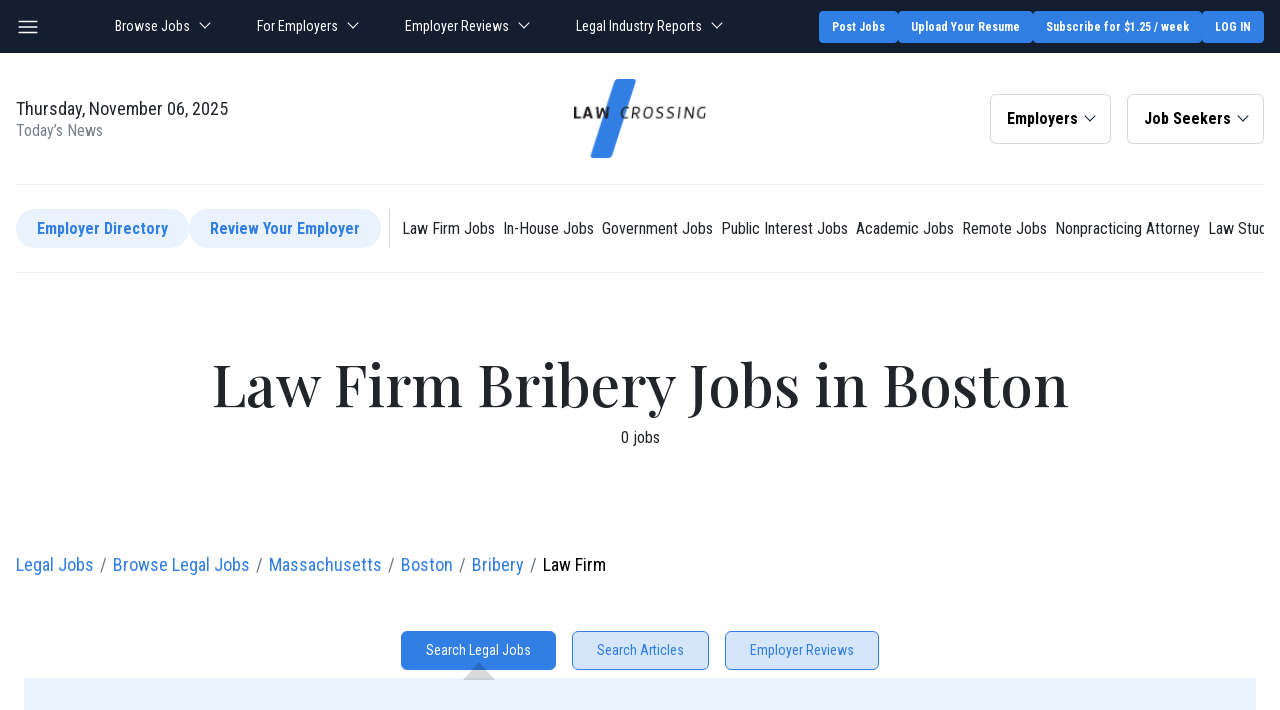

--- FILE ---
content_type: text/html; charset=UTF-8
request_url: https://www.lawcrossing.com/jobs/ft-Law-Firm-q-bribery-l-Boston-MA-jobs.html
body_size: 50185
content:




<!--<pre>/home/lawcrossing/seo/lcjssearchresults_firmtype_keyword_city_h1.php.txt</pre>--><!DOCTYPE html>
<html lang="en" itemscope itemtype="https://schema.org/webpage">
    <head>
        <meta charset="utf-8">
        <meta http-equiv="X-UA-Compatible" content="IE=edge"><script type="text/javascript">(window.NREUM||(NREUM={})).init={privacy:{cookies_enabled:true},ajax:{deny_list:["bam.nr-data.net"]},distributed_tracing:{enabled:true}};(window.NREUM||(NREUM={})).loader_config={agentID:"1588729212",accountID:"3636142",trustKey:"3636142",xpid:"VwAEV1dXChABV1haBgkBVVIA",licenseKey:"NRJS-ac0f0f985572936b5b1",applicationID:"1398186361",browserID:"1588729212"};;/*! For license information please see nr-loader-spa-1.302.0.min.js.LICENSE.txt */
(()=>{var e,t,r={384:(e,t,r)=>{"use strict";r.d(t,{NT:()=>a,US:()=>d,Zm:()=>s,bQ:()=>u,dV:()=>c,pV:()=>l});var n=r(6154),i=r(1863),o=r(1910);const a={beacon:"bam.nr-data.net",errorBeacon:"bam.nr-data.net"};function s(){return n.gm.NREUM||(n.gm.NREUM={}),void 0===n.gm.newrelic&&(n.gm.newrelic=n.gm.NREUM),n.gm.NREUM}function c(){let e=s();return e.o||(e.o={ST:n.gm.setTimeout,SI:n.gm.setImmediate||n.gm.setInterval,CT:n.gm.clearTimeout,XHR:n.gm.XMLHttpRequest,REQ:n.gm.Request,EV:n.gm.Event,PR:n.gm.Promise,MO:n.gm.MutationObserver,FETCH:n.gm.fetch,WS:n.gm.WebSocket},(0,o.i)(...Object.values(e.o))),e}function u(e,t){let r=s();r.initializedAgents??={},t.initializedAt={ms:(0,i.t)(),date:new Date},r.initializedAgents[e]=t}function d(e,t){s()[e]=t}function l(){return function(){let e=s();const t=e.info||{};e.info={beacon:a.beacon,errorBeacon:a.errorBeacon,...t}}(),function(){let e=s();const t=e.init||{};e.init={...t}}(),c(),function(){let e=s();const t=e.loader_config||{};e.loader_config={...t}}(),s()}},782:(e,t,r)=>{"use strict";r.d(t,{T:()=>n});const n=r(860).K7.pageViewTiming},860:(e,t,r)=>{"use strict";r.d(t,{$J:()=>d,K7:()=>c,P3:()=>u,XX:()=>i,Yy:()=>s,df:()=>o,qY:()=>n,v4:()=>a});const n="events",i="jserrors",o="browser/blobs",a="rum",s="browser/logs",c={ajax:"ajax",genericEvents:"generic_events",jserrors:i,logging:"logging",metrics:"metrics",pageAction:"page_action",pageViewEvent:"page_view_event",pageViewTiming:"page_view_timing",sessionReplay:"session_replay",sessionTrace:"session_trace",softNav:"soft_navigations",spa:"spa"},u={[c.pageViewEvent]:1,[c.pageViewTiming]:2,[c.metrics]:3,[c.jserrors]:4,[c.spa]:5,[c.ajax]:6,[c.sessionTrace]:7,[c.softNav]:8,[c.sessionReplay]:9,[c.logging]:10,[c.genericEvents]:11},d={[c.pageViewEvent]:a,[c.pageViewTiming]:n,[c.ajax]:n,[c.spa]:n,[c.softNav]:n,[c.metrics]:i,[c.jserrors]:i,[c.sessionTrace]:o,[c.sessionReplay]:o,[c.logging]:s,[c.genericEvents]:"ins"}},944:(e,t,r)=>{"use strict";r.d(t,{R:()=>i});var n=r(3241);function i(e,t){"function"==typeof console.debug&&(console.debug("New Relic Warning: https://github.com/newrelic/newrelic-browser-agent/blob/main/docs/warning-codes.md#".concat(e),t),(0,n.W)({agentIdentifier:null,drained:null,type:"data",name:"warn",feature:"warn",data:{code:e,secondary:t}}))}},993:(e,t,r)=>{"use strict";r.d(t,{A$:()=>o,ET:()=>a,TZ:()=>s,p_:()=>i});var n=r(860);const i={ERROR:"ERROR",WARN:"WARN",INFO:"INFO",DEBUG:"DEBUG",TRACE:"TRACE"},o={OFF:0,ERROR:1,WARN:2,INFO:3,DEBUG:4,TRACE:5},a="log",s=n.K7.logging},1687:(e,t,r)=>{"use strict";r.d(t,{Ak:()=>u,Ze:()=>f,x3:()=>d});var n=r(3241),i=r(7836),o=r(3606),a=r(860),s=r(2646);const c={};function u(e,t){const r={staged:!1,priority:a.P3[t]||0};l(e),c[e].get(t)||c[e].set(t,r)}function d(e,t){e&&c[e]&&(c[e].get(t)&&c[e].delete(t),p(e,t,!1),c[e].size&&h(e))}function l(e){if(!e)throw new Error("agentIdentifier required");c[e]||(c[e]=new Map)}function f(e="",t="feature",r=!1){if(l(e),!e||!c[e].get(t)||r)return p(e,t);c[e].get(t).staged=!0,h(e)}function h(e){const t=Array.from(c[e]);t.every(([e,t])=>t.staged)&&(t.sort((e,t)=>e[1].priority-t[1].priority),t.forEach(([t])=>{c[e].delete(t),p(e,t)}))}function p(e,t,r=!0){const a=e?i.ee.get(e):i.ee,c=o.i.handlers;if(!a.aborted&&a.backlog&&c){if((0,n.W)({agentIdentifier:e,type:"lifecycle",name:"drain",feature:t}),r){const e=a.backlog[t],r=c[t];if(r){for(let t=0;e&&t<e.length;++t)g(e[t],r);Object.entries(r).forEach(([e,t])=>{Object.values(t||{}).forEach(t=>{t[0]?.on&&t[0]?.context()instanceof s.y&&t[0].on(e,t[1])})})}}a.isolatedBacklog||delete c[t],a.backlog[t]=null,a.emit("drain-"+t,[])}}function g(e,t){var r=e[1];Object.values(t[r]||{}).forEach(t=>{var r=e[0];if(t[0]===r){var n=t[1],i=e[3],o=e[2];n.apply(i,o)}})}},1741:(e,t,r)=>{"use strict";r.d(t,{W:()=>o});var n=r(944),i=r(4261);class o{#e(e,...t){if(this[e]!==o.prototype[e])return this[e](...t);(0,n.R)(35,e)}addPageAction(e,t){return this.#e(i.hG,e,t)}register(e){return this.#e(i.eY,e)}recordCustomEvent(e,t){return this.#e(i.fF,e,t)}setPageViewName(e,t){return this.#e(i.Fw,e,t)}setCustomAttribute(e,t,r){return this.#e(i.cD,e,t,r)}noticeError(e,t){return this.#e(i.o5,e,t)}setUserId(e){return this.#e(i.Dl,e)}setApplicationVersion(e){return this.#e(i.nb,e)}setErrorHandler(e){return this.#e(i.bt,e)}addRelease(e,t){return this.#e(i.k6,e,t)}log(e,t){return this.#e(i.$9,e,t)}start(){return this.#e(i.d3)}finished(e){return this.#e(i.BL,e)}recordReplay(){return this.#e(i.CH)}pauseReplay(){return this.#e(i.Tb)}addToTrace(e){return this.#e(i.U2,e)}setCurrentRouteName(e){return this.#e(i.PA,e)}interaction(e){return this.#e(i.dT,e)}wrapLogger(e,t,r){return this.#e(i.Wb,e,t,r)}measure(e,t){return this.#e(i.V1,e,t)}}},1863:(e,t,r)=>{"use strict";function n(){return Math.floor(performance.now())}r.d(t,{t:()=>n})},1910:(e,t,r)=>{"use strict";r.d(t,{i:()=>o});var n=r(944);const i=new Map;function o(...e){return e.every(e=>{if(i.has(e))return i.get(e);const t="function"==typeof e&&e.toString().includes("[native code]");return t||(0,n.R)(64,e?.name||e?.toString()),i.set(e,t),t})}},2555:(e,t,r)=>{"use strict";r.d(t,{D:()=>s,f:()=>a});var n=r(384),i=r(8122);const o={beacon:n.NT.beacon,errorBeacon:n.NT.errorBeacon,licenseKey:void 0,applicationID:void 0,sa:void 0,queueTime:void 0,applicationTime:void 0,ttGuid:void 0,user:void 0,account:void 0,product:void 0,extra:void 0,jsAttributes:{},userAttributes:void 0,atts:void 0,transactionName:void 0,tNamePlain:void 0};function a(e){try{return!!e.licenseKey&&!!e.errorBeacon&&!!e.applicationID}catch(e){return!1}}const s=e=>(0,i.a)(e,o)},2614:(e,t,r)=>{"use strict";r.d(t,{BB:()=>a,H3:()=>n,g:()=>u,iL:()=>c,tS:()=>s,uh:()=>i,wk:()=>o});const n="NRBA",i="SESSION",o=144e5,a=18e5,s={STARTED:"session-started",PAUSE:"session-pause",RESET:"session-reset",RESUME:"session-resume",UPDATE:"session-update"},c={SAME_TAB:"same-tab",CROSS_TAB:"cross-tab"},u={OFF:0,FULL:1,ERROR:2}},2646:(e,t,r)=>{"use strict";r.d(t,{y:()=>n});class n{constructor(e){this.contextId=e}}},2843:(e,t,r)=>{"use strict";r.d(t,{u:()=>i});var n=r(3878);function i(e,t=!1,r,i){(0,n.DD)("visibilitychange",function(){if(t)return void("hidden"===document.visibilityState&&e());e(document.visibilityState)},r,i)}},3241:(e,t,r)=>{"use strict";r.d(t,{W:()=>o});var n=r(6154);const i="newrelic";function o(e={}){try{n.gm.dispatchEvent(new CustomEvent(i,{detail:e}))}catch(e){}}},3304:(e,t,r)=>{"use strict";r.d(t,{A:()=>o});var n=r(7836);const i=()=>{const e=new WeakSet;return(t,r)=>{if("object"==typeof r&&null!==r){if(e.has(r))return;e.add(r)}return r}};function o(e){try{return JSON.stringify(e,i())??""}catch(e){try{n.ee.emit("internal-error",[e])}catch(e){}return""}}},3333:(e,t,r)=>{"use strict";r.d(t,{$v:()=>d,TZ:()=>n,Xh:()=>c,Zp:()=>i,kd:()=>u,mq:()=>s,nf:()=>a,qN:()=>o});const n=r(860).K7.genericEvents,i=["auxclick","click","copy","keydown","paste","scrollend"],o=["focus","blur"],a=4,s=1e3,c=2e3,u=["PageAction","UserAction","BrowserPerformance"],d={RESOURCES:"experimental.resources",REGISTER:"register"}},3434:(e,t,r)=>{"use strict";r.d(t,{Jt:()=>o,YM:()=>u});var n=r(7836),i=r(5607);const o="nr@original:".concat(i.W),a=50;var s=Object.prototype.hasOwnProperty,c=!1;function u(e,t){return e||(e=n.ee),r.inPlace=function(e,t,n,i,o){n||(n="");const a="-"===n.charAt(0);for(let s=0;s<t.length;s++){const c=t[s],u=e[c];l(u)||(e[c]=r(u,a?c+n:n,i,c,o))}},r.flag=o,r;function r(t,r,n,c,u){return l(t)?t:(r||(r=""),nrWrapper[o]=t,function(e,t,r){if(Object.defineProperty&&Object.keys)try{return Object.keys(e).forEach(function(r){Object.defineProperty(t,r,{get:function(){return e[r]},set:function(t){return e[r]=t,t}})}),t}catch(e){d([e],r)}for(var n in e)s.call(e,n)&&(t[n]=e[n])}(t,nrWrapper,e),nrWrapper);function nrWrapper(){var o,s,l,f;let h;try{s=this,o=[...arguments],l="function"==typeof n?n(o,s):n||{}}catch(t){d([t,"",[o,s,c],l],e)}i(r+"start",[o,s,c],l,u);const p=performance.now();let g;try{return f=t.apply(s,o),g=performance.now(),f}catch(e){throw g=performance.now(),i(r+"err",[o,s,e],l,u),h=e,h}finally{const e=g-p,t={start:p,end:g,duration:e,isLongTask:e>=a,methodName:c,thrownError:h};t.isLongTask&&i("long-task",[t,s],l,u),i(r+"end",[o,s,f],l,u)}}}function i(r,n,i,o){if(!c||t){var a=c;c=!0;try{e.emit(r,n,i,t,o)}catch(t){d([t,r,n,i],e)}c=a}}}function d(e,t){t||(t=n.ee);try{t.emit("internal-error",e)}catch(e){}}function l(e){return!(e&&"function"==typeof e&&e.apply&&!e[o])}},3606:(e,t,r)=>{"use strict";r.d(t,{i:()=>o});var n=r(9908);o.on=a;var i=o.handlers={};function o(e,t,r,o){a(o||n.d,i,e,t,r)}function a(e,t,r,i,o){o||(o="feature"),e||(e=n.d);var a=t[o]=t[o]||{};(a[r]=a[r]||[]).push([e,i])}},3738:(e,t,r)=>{"use strict";r.d(t,{He:()=>i,Kp:()=>s,Lc:()=>u,Rz:()=>d,TZ:()=>n,bD:()=>o,d3:()=>a,jx:()=>l,sl:()=>f,uP:()=>c});const n=r(860).K7.sessionTrace,i="bstResource",o="resource",a="-start",s="-end",c="fn"+a,u="fn"+s,d="pushState",l=1e3,f=3e4},3785:(e,t,r)=>{"use strict";r.d(t,{R:()=>c,b:()=>u});var n=r(9908),i=r(1863),o=r(860),a=r(8154),s=r(993);function c(e,t,r={},c=s.p_.INFO,u,d=(0,i.t)()){(0,n.p)(a.xV,["API/logging/".concat(c.toLowerCase(),"/called")],void 0,o.K7.metrics,e),(0,n.p)(s.ET,[d,t,r,c,u],void 0,o.K7.logging,e)}function u(e){return"string"==typeof e&&Object.values(s.p_).some(t=>t===e.toUpperCase().trim())}},3878:(e,t,r)=>{"use strict";function n(e,t){return{capture:e,passive:!1,signal:t}}function i(e,t,r=!1,i){window.addEventListener(e,t,n(r,i))}function o(e,t,r=!1,i){document.addEventListener(e,t,n(r,i))}r.d(t,{DD:()=>o,jT:()=>n,sp:()=>i})},3962:(e,t,r)=>{"use strict";r.d(t,{AM:()=>a,O2:()=>l,OV:()=>o,Qu:()=>f,TZ:()=>c,ih:()=>h,pP:()=>s,t1:()=>d,tC:()=>i,wD:()=>u});var n=r(860);const i=["click","keydown","submit"],o="popstate",a="api",s="initialPageLoad",c=n.K7.softNav,u=5e3,d=500,l={INITIAL_PAGE_LOAD:"",ROUTE_CHANGE:1,UNSPECIFIED:2},f={INTERACTION:1,AJAX:2,CUSTOM_END:3,CUSTOM_TRACER:4},h={IP:"in progress",PF:"pending finish",FIN:"finished",CAN:"cancelled"}},4234:(e,t,r)=>{"use strict";r.d(t,{W:()=>o});var n=r(7836),i=r(1687);class o{constructor(e,t){this.agentIdentifier=e,this.ee=n.ee.get(e),this.featureName=t,this.blocked=!1}deregisterDrain(){(0,i.x3)(this.agentIdentifier,this.featureName)}}},4261:(e,t,r)=>{"use strict";r.d(t,{$9:()=>d,BL:()=>c,CH:()=>p,Dl:()=>R,Fw:()=>w,PA:()=>v,Pl:()=>n,Tb:()=>f,U2:()=>a,V1:()=>E,Wb:()=>T,bt:()=>y,cD:()=>b,d3:()=>x,dT:()=>u,eY:()=>g,fF:()=>h,hG:()=>o,hw:()=>i,k6:()=>s,nb:()=>m,o5:()=>l});const n="api-",i=n+"ixn-",o="addPageAction",a="addToTrace",s="addRelease",c="finished",u="interaction",d="log",l="noticeError",f="pauseReplay",h="recordCustomEvent",p="recordReplay",g="register",m="setApplicationVersion",v="setCurrentRouteName",b="setCustomAttribute",y="setErrorHandler",w="setPageViewName",R="setUserId",x="start",T="wrapLogger",E="measure"},4387:(e,t,r)=>{"use strict";function n(e={}){return!(!e.id||!e.name)}function i(e,t){if(2!==t?.harvestEndpointVersion)return{};const r=t.agentRef.runtime.appMetadata.agents[0].entityGuid;return n(e)?{"mfe.id":e.id,"mfe.name":e.name,eventSource:"MicroFrontendBrowserAgent","parent.id":r}:{"entity.guid":r,appId:t.agentRef.info.applicationID}}r.d(t,{U:()=>i,c:()=>n})},5205:(e,t,r)=>{"use strict";r.d(t,{j:()=>_});var n=r(384),i=r(1741);var o=r(2555),a=r(3333);const s=e=>{if(!e||"string"!=typeof e)return!1;try{document.createDocumentFragment().querySelector(e)}catch{return!1}return!0};var c=r(2614),u=r(944),d=r(8122);const l="[data-nr-mask]",f=e=>(0,d.a)(e,(()=>{const e={feature_flags:[],experimental:{allow_registered_children:!1,resources:!1},mask_selector:"*",block_selector:"[data-nr-block]",mask_input_options:{color:!1,date:!1,"datetime-local":!1,email:!1,month:!1,number:!1,range:!1,search:!1,tel:!1,text:!1,time:!1,url:!1,week:!1,textarea:!1,select:!1,password:!0}};return{ajax:{deny_list:void 0,block_internal:!0,enabled:!0,autoStart:!0},api:{get allow_registered_children(){return e.feature_flags.includes(a.$v.REGISTER)||e.experimental.allow_registered_children},set allow_registered_children(t){e.experimental.allow_registered_children=t},duplicate_registered_data:!1},distributed_tracing:{enabled:void 0,exclude_newrelic_header:void 0,cors_use_newrelic_header:void 0,cors_use_tracecontext_headers:void 0,allowed_origins:void 0},get feature_flags(){return e.feature_flags},set feature_flags(t){e.feature_flags=t},generic_events:{enabled:!0,autoStart:!0},harvest:{interval:30},jserrors:{enabled:!0,autoStart:!0},logging:{enabled:!0,autoStart:!0},metrics:{enabled:!0,autoStart:!0},obfuscate:void 0,page_action:{enabled:!0},page_view_event:{enabled:!0,autoStart:!0},page_view_timing:{enabled:!0,autoStart:!0},performance:{capture_marks:!1,capture_measures:!1,capture_detail:!0,resources:{get enabled(){return e.feature_flags.includes(a.$v.RESOURCES)||e.experimental.resources},set enabled(t){e.experimental.resources=t},asset_types:[],first_party_domains:[],ignore_newrelic:!0}},privacy:{cookies_enabled:!0},proxy:{assets:void 0,beacon:void 0},session:{expiresMs:c.wk,inactiveMs:c.BB},session_replay:{autoStart:!0,enabled:!1,preload:!1,sampling_rate:10,error_sampling_rate:100,collect_fonts:!1,inline_images:!1,fix_stylesheets:!0,mask_all_inputs:!0,get mask_text_selector(){return e.mask_selector},set mask_text_selector(t){s(t)?e.mask_selector="".concat(t,",").concat(l):""===t||null===t?e.mask_selector=l:(0,u.R)(5,t)},get block_class(){return"nr-block"},get ignore_class(){return"nr-ignore"},get mask_text_class(){return"nr-mask"},get block_selector(){return e.block_selector},set block_selector(t){s(t)?e.block_selector+=",".concat(t):""!==t&&(0,u.R)(6,t)},get mask_input_options(){return e.mask_input_options},set mask_input_options(t){t&&"object"==typeof t?e.mask_input_options={...t,password:!0}:(0,u.R)(7,t)}},session_trace:{enabled:!0,autoStart:!0},soft_navigations:{enabled:!0,autoStart:!0},spa:{enabled:!0,autoStart:!0},ssl:void 0,user_actions:{enabled:!0,elementAttributes:["id","className","tagName","type"]}}})());var h=r(6154),p=r(9324);let g=0;const m={buildEnv:p.F3,distMethod:p.Xs,version:p.xv,originTime:h.WN},v={appMetadata:{},customTransaction:void 0,denyList:void 0,disabled:!1,harvester:void 0,isolatedBacklog:!1,isRecording:!1,loaderType:void 0,maxBytes:3e4,obfuscator:void 0,onerror:void 0,ptid:void 0,releaseIds:{},session:void 0,timeKeeper:void 0,registeredEntities:[],jsAttributesMetadata:{bytes:0},get harvestCount(){return++g}},b=e=>{const t=(0,d.a)(e,v),r=Object.keys(m).reduce((e,t)=>(e[t]={value:m[t],writable:!1,configurable:!0,enumerable:!0},e),{});return Object.defineProperties(t,r)};var y=r(5701);const w=e=>{const t=e.startsWith("http");e+="/",r.p=t?e:"https://"+e};var R=r(7836),x=r(3241);const T={accountID:void 0,trustKey:void 0,agentID:void 0,licenseKey:void 0,applicationID:void 0,xpid:void 0},E=e=>(0,d.a)(e,T),A=new Set;function _(e,t={},r,a){let{init:s,info:c,loader_config:u,runtime:d={},exposed:l=!0}=t;if(!c){const e=(0,n.pV)();s=e.init,c=e.info,u=e.loader_config}e.init=f(s||{}),e.loader_config=E(u||{}),c.jsAttributes??={},h.bv&&(c.jsAttributes.isWorker=!0),e.info=(0,o.D)(c);const p=e.init,g=[c.beacon,c.errorBeacon];A.has(e.agentIdentifier)||(p.proxy.assets&&(w(p.proxy.assets),g.push(p.proxy.assets)),p.proxy.beacon&&g.push(p.proxy.beacon),e.beacons=[...g],function(e){const t=(0,n.pV)();Object.getOwnPropertyNames(i.W.prototype).forEach(r=>{const n=i.W.prototype[r];if("function"!=typeof n||"constructor"===n)return;let o=t[r];e[r]&&!1!==e.exposed&&"micro-agent"!==e.runtime?.loaderType&&(t[r]=(...t)=>{const n=e[r](...t);return o?o(...t):n})})}(e),(0,n.US)("activatedFeatures",y.B),e.runSoftNavOverSpa&&=!0===p.soft_navigations.enabled&&p.feature_flags.includes("soft_nav")),d.denyList=[...p.ajax.deny_list||[],...p.ajax.block_internal?g:[]],d.ptid=e.agentIdentifier,d.loaderType=r,e.runtime=b(d),A.has(e.agentIdentifier)||(e.ee=R.ee.get(e.agentIdentifier),e.exposed=l,(0,x.W)({agentIdentifier:e.agentIdentifier,drained:!!y.B?.[e.agentIdentifier],type:"lifecycle",name:"initialize",feature:void 0,data:e.config})),A.add(e.agentIdentifier)}},5270:(e,t,r)=>{"use strict";r.d(t,{Aw:()=>a,SR:()=>o,rF:()=>s});var n=r(384),i=r(7767);function o(e){return!!(0,n.dV)().o.MO&&(0,i.V)(e)&&!0===e?.session_trace.enabled}function a(e){return!0===e?.session_replay.preload&&o(e)}function s(e,t){try{if("string"==typeof t?.type){if("password"===t.type.toLowerCase())return"*".repeat(e?.length||0);if(void 0!==t?.dataset?.nrUnmask||t?.classList?.contains("nr-unmask"))return e}}catch(e){}return"string"==typeof e?e.replace(/[\S]/g,"*"):"*".repeat(e?.length||0)}},5289:(e,t,r)=>{"use strict";r.d(t,{GG:()=>o,Qr:()=>s,sB:()=>a});var n=r(3878);function i(){return"undefined"==typeof document||"complete"===document.readyState}function o(e,t){if(i())return e();(0,n.sp)("load",e,t)}function a(e){if(i())return e();(0,n.DD)("DOMContentLoaded",e)}function s(e){if(i())return e();(0,n.sp)("popstate",e)}},5607:(e,t,r)=>{"use strict";r.d(t,{W:()=>n});const n=(0,r(9566).bz)()},5701:(e,t,r)=>{"use strict";r.d(t,{B:()=>o,t:()=>a});var n=r(3241);const i=new Set,o={};function a(e,t){const r=t.agentIdentifier;o[r]??={},e&&"object"==typeof e&&(i.has(r)||(t.ee.emit("rumresp",[e]),o[r]=e,i.add(r),(0,n.W)({agentIdentifier:r,loaded:!0,drained:!0,type:"lifecycle",name:"load",feature:void 0,data:e})))}},6154:(e,t,r)=>{"use strict";r.d(t,{A4:()=>s,OF:()=>d,RI:()=>i,WN:()=>h,bv:()=>o,gm:()=>a,lR:()=>f,m:()=>u,mw:()=>c,sb:()=>l});var n=r(1863);const i="undefined"!=typeof window&&!!window.document,o="undefined"!=typeof WorkerGlobalScope&&("undefined"!=typeof self&&self instanceof WorkerGlobalScope&&self.navigator instanceof WorkerNavigator||"undefined"!=typeof globalThis&&globalThis instanceof WorkerGlobalScope&&globalThis.navigator instanceof WorkerNavigator),a=i?window:"undefined"!=typeof WorkerGlobalScope&&("undefined"!=typeof self&&self instanceof WorkerGlobalScope&&self||"undefined"!=typeof globalThis&&globalThis instanceof WorkerGlobalScope&&globalThis),s="complete"===a?.document?.readyState,c=Boolean("hidden"===a?.document?.visibilityState),u=""+a?.location,d=/iPad|iPhone|iPod/.test(a.navigator?.userAgent),l=d&&"undefined"==typeof SharedWorker,f=(()=>{const e=a.navigator?.userAgent?.match(/Firefox[/\s](\d+\.\d+)/);return Array.isArray(e)&&e.length>=2?+e[1]:0})(),h=Date.now()-(0,n.t)()},6344:(e,t,r)=>{"use strict";r.d(t,{BB:()=>d,G4:()=>o,Qb:()=>l,TZ:()=>i,Ug:()=>a,_s:()=>s,bc:()=>u,yP:()=>c});var n=r(2614);const i=r(860).K7.sessionReplay,o={RECORD:"recordReplay",PAUSE:"pauseReplay",ERROR_DURING_REPLAY:"errorDuringReplay"},a=.12,s={DomContentLoaded:0,Load:1,FullSnapshot:2,IncrementalSnapshot:3,Meta:4,Custom:5},c={[n.g.ERROR]:15e3,[n.g.FULL]:3e5,[n.g.OFF]:0},u={RESET:{message:"Session was reset",sm:"Reset"},IMPORT:{message:"Recorder failed to import",sm:"Import"},TOO_MANY:{message:"429: Too Many Requests",sm:"Too-Many"},TOO_BIG:{message:"Payload was too large",sm:"Too-Big"},CROSS_TAB:{message:"Session Entity was set to OFF on another tab",sm:"Cross-Tab"},ENTITLEMENTS:{message:"Session Replay is not allowed and will not be started",sm:"Entitlement"}},d=5e3,l={API:"api",RESUME:"resume",SWITCH_TO_FULL:"switchToFull",INITIALIZE:"initialize",PRELOAD:"preload"}},6389:(e,t,r)=>{"use strict";function n(e,t=500,r={}){const n=r?.leading||!1;let i;return(...r)=>{n&&void 0===i&&(e.apply(this,r),i=setTimeout(()=>{i=clearTimeout(i)},t)),n||(clearTimeout(i),i=setTimeout(()=>{e.apply(this,r)},t))}}function i(e){let t=!1;return(...r)=>{t||(t=!0,e.apply(this,r))}}r.d(t,{J:()=>i,s:()=>n})},6630:(e,t,r)=>{"use strict";r.d(t,{T:()=>n});const n=r(860).K7.pageViewEvent},6774:(e,t,r)=>{"use strict";r.d(t,{T:()=>n});const n=r(860).K7.jserrors},7295:(e,t,r)=>{"use strict";r.d(t,{Xv:()=>a,gX:()=>i,iW:()=>o});var n=[];function i(e){if(!e||o(e))return!1;if(0===n.length)return!0;for(var t=0;t<n.length;t++){var r=n[t];if("*"===r.hostname)return!1;if(s(r.hostname,e.hostname)&&c(r.pathname,e.pathname))return!1}return!0}function o(e){return void 0===e.hostname}function a(e){if(n=[],e&&e.length)for(var t=0;t<e.length;t++){let r=e[t];if(!r)continue;0===r.indexOf("http://")?r=r.substring(7):0===r.indexOf("https://")&&(r=r.substring(8));const i=r.indexOf("/");let o,a;i>0?(o=r.substring(0,i),a=r.substring(i)):(o=r,a="");let[s]=o.split(":");n.push({hostname:s,pathname:a})}}function s(e,t){return!(e.length>t.length)&&t.indexOf(e)===t.length-e.length}function c(e,t){return 0===e.indexOf("/")&&(e=e.substring(1)),0===t.indexOf("/")&&(t=t.substring(1)),""===e||e===t}},7378:(e,t,r)=>{"use strict";r.d(t,{$p:()=>x,BR:()=>b,Kp:()=>R,L3:()=>y,Lc:()=>c,NC:()=>o,SG:()=>d,TZ:()=>i,U6:()=>p,UT:()=>m,d3:()=>w,dT:()=>f,e5:()=>E,gx:()=>v,l9:()=>l,oW:()=>h,op:()=>g,rw:()=>u,tH:()=>A,uP:()=>s,wW:()=>T,xq:()=>a});var n=r(384);const i=r(860).K7.spa,o=["click","submit","keypress","keydown","keyup","change"],a=999,s="fn-start",c="fn-end",u="cb-start",d="api-ixn-",l="remaining",f="interaction",h="spaNode",p="jsonpNode",g="fetch-start",m="fetch-done",v="fetch-body-",b="jsonp-end",y=(0,n.dV)().o.ST,w="-start",R="-end",x="-body",T="cb"+R,E="jsTime",A="fetch"},7485:(e,t,r)=>{"use strict";r.d(t,{D:()=>i});var n=r(6154);function i(e){if(0===(e||"").indexOf("data:"))return{protocol:"data"};try{const t=new URL(e,location.href),r={port:t.port,hostname:t.hostname,pathname:t.pathname,search:t.search,protocol:t.protocol.slice(0,t.protocol.indexOf(":")),sameOrigin:t.protocol===n.gm?.location?.protocol&&t.host===n.gm?.location?.host};return r.port&&""!==r.port||("http:"===t.protocol&&(r.port="80"),"https:"===t.protocol&&(r.port="443")),r.pathname&&""!==r.pathname?r.pathname.startsWith("/")||(r.pathname="/".concat(r.pathname)):r.pathname="/",r}catch(e){return{}}}},7699:(e,t,r)=>{"use strict";r.d(t,{It:()=>o,KC:()=>s,No:()=>i,qh:()=>a});var n=r(860);const i=16e3,o=1e6,a="SESSION_ERROR",s={[n.K7.logging]:!0,[n.K7.genericEvents]:!1,[n.K7.jserrors]:!1,[n.K7.ajax]:!1}},7767:(e,t,r)=>{"use strict";r.d(t,{V:()=>i});var n=r(6154);const i=e=>n.RI&&!0===e?.privacy.cookies_enabled},7836:(e,t,r)=>{"use strict";r.d(t,{P:()=>s,ee:()=>c});var n=r(384),i=r(8990),o=r(2646),a=r(5607);const s="nr@context:".concat(a.W),c=function e(t,r){var n={},a={},d={},l=!1;try{l=16===r.length&&u.initializedAgents?.[r]?.runtime.isolatedBacklog}catch(e){}var f={on:p,addEventListener:p,removeEventListener:function(e,t){var r=n[e];if(!r)return;for(var i=0;i<r.length;i++)r[i]===t&&r.splice(i,1)},emit:function(e,r,n,i,o){!1!==o&&(o=!0);if(c.aborted&&!i)return;t&&o&&t.emit(e,r,n);var s=h(n);g(e).forEach(e=>{e.apply(s,r)});var u=v()[a[e]];u&&u.push([f,e,r,s]);return s},get:m,listeners:g,context:h,buffer:function(e,t){const r=v();if(t=t||"feature",f.aborted)return;Object.entries(e||{}).forEach(([e,n])=>{a[n]=t,t in r||(r[t]=[])})},abort:function(){f._aborted=!0,Object.keys(f.backlog).forEach(e=>{delete f.backlog[e]})},isBuffering:function(e){return!!v()[a[e]]},debugId:r,backlog:l?{}:t&&"object"==typeof t.backlog?t.backlog:{},isolatedBacklog:l};return Object.defineProperty(f,"aborted",{get:()=>{let e=f._aborted||!1;return e||(t&&(e=t.aborted),e)}}),f;function h(e){return e&&e instanceof o.y?e:e?(0,i.I)(e,s,()=>new o.y(s)):new o.y(s)}function p(e,t){n[e]=g(e).concat(t)}function g(e){return n[e]||[]}function m(t){return d[t]=d[t]||e(f,t)}function v(){return f.backlog}}(void 0,"globalEE"),u=(0,n.Zm)();u.ee||(u.ee=c)},8122:(e,t,r)=>{"use strict";r.d(t,{a:()=>i});var n=r(944);function i(e,t){try{if(!e||"object"!=typeof e)return(0,n.R)(3);if(!t||"object"!=typeof t)return(0,n.R)(4);const r=Object.create(Object.getPrototypeOf(t),Object.getOwnPropertyDescriptors(t)),o=0===Object.keys(r).length?e:r;for(let a in o)if(void 0!==e[a])try{if(null===e[a]){r[a]=null;continue}Array.isArray(e[a])&&Array.isArray(t[a])?r[a]=Array.from(new Set([...e[a],...t[a]])):"object"==typeof e[a]&&"object"==typeof t[a]?r[a]=i(e[a],t[a]):r[a]=e[a]}catch(e){r[a]||(0,n.R)(1,e)}return r}catch(e){(0,n.R)(2,e)}}},8139:(e,t,r)=>{"use strict";r.d(t,{u:()=>f});var n=r(7836),i=r(3434),o=r(8990),a=r(6154);const s={},c=a.gm.XMLHttpRequest,u="addEventListener",d="removeEventListener",l="nr@wrapped:".concat(n.P);function f(e){var t=function(e){return(e||n.ee).get("events")}(e);if(s[t.debugId]++)return t;s[t.debugId]=1;var r=(0,i.YM)(t,!0);function f(e){r.inPlace(e,[u,d],"-",p)}function p(e,t){return e[1]}return"getPrototypeOf"in Object&&(a.RI&&h(document,f),c&&h(c.prototype,f),h(a.gm,f)),t.on(u+"-start",function(e,t){var n=e[1];if(null!==n&&("function"==typeof n||"object"==typeof n)&&"newrelic"!==e[0]){var i=(0,o.I)(n,l,function(){var e={object:function(){if("function"!=typeof n.handleEvent)return;return n.handleEvent.apply(n,arguments)},function:n}[typeof n];return e?r(e,"fn-",null,e.name||"anonymous"):n});this.wrapped=e[1]=i}}),t.on(d+"-start",function(e){e[1]=this.wrapped||e[1]}),t}function h(e,t,...r){let n=e;for(;"object"==typeof n&&!Object.prototype.hasOwnProperty.call(n,u);)n=Object.getPrototypeOf(n);n&&t(n,...r)}},8154:(e,t,r)=>{"use strict";r.d(t,{z_:()=>o,XG:()=>s,TZ:()=>n,rs:()=>i,xV:()=>a});r(6154),r(9566),r(384);const n=r(860).K7.metrics,i="sm",o="cm",a="storeSupportabilityMetrics",s="storeEventMetrics"},8374:(e,t,r)=>{r.nc=(()=>{try{return document?.currentScript?.nonce}catch(e){}return""})()},8990:(e,t,r)=>{"use strict";r.d(t,{I:()=>i});var n=Object.prototype.hasOwnProperty;function i(e,t,r){if(n.call(e,t))return e[t];var i=r();if(Object.defineProperty&&Object.keys)try{return Object.defineProperty(e,t,{value:i,writable:!0,enumerable:!1}),i}catch(e){}return e[t]=i,i}},9300:(e,t,r)=>{"use strict";r.d(t,{T:()=>n});const n=r(860).K7.ajax},9324:(e,t,r)=>{"use strict";r.d(t,{AJ:()=>a,F3:()=>i,Xs:()=>o,Yq:()=>s,xv:()=>n});const n="1.302.0",i="PROD",o="CDN",a="@newrelic/rrweb",s="1.0.1"},9566:(e,t,r)=>{"use strict";r.d(t,{LA:()=>s,ZF:()=>c,bz:()=>a,el:()=>u});var n=r(6154);const i="xxxxxxxx-xxxx-4xxx-yxxx-xxxxxxxxxxxx";function o(e,t){return e?15&e[t]:16*Math.random()|0}function a(){const e=n.gm?.crypto||n.gm?.msCrypto;let t,r=0;return e&&e.getRandomValues&&(t=e.getRandomValues(new Uint8Array(30))),i.split("").map(e=>"x"===e?o(t,r++).toString(16):"y"===e?(3&o()|8).toString(16):e).join("")}function s(e){const t=n.gm?.crypto||n.gm?.msCrypto;let r,i=0;t&&t.getRandomValues&&(r=t.getRandomValues(new Uint8Array(e)));const a=[];for(var s=0;s<e;s++)a.push(o(r,i++).toString(16));return a.join("")}function c(){return s(16)}function u(){return s(32)}},9908:(e,t,r)=>{"use strict";r.d(t,{d:()=>n,p:()=>i});var n=r(7836).ee.get("handle");function i(e,t,r,i,o){o?(o.buffer([e],i),o.emit(e,t,r)):(n.buffer([e],i),n.emit(e,t,r))}}},n={};function i(e){var t=n[e];if(void 0!==t)return t.exports;var o=n[e]={exports:{}};return r[e](o,o.exports,i),o.exports}i.m=r,i.d=(e,t)=>{for(var r in t)i.o(t,r)&&!i.o(e,r)&&Object.defineProperty(e,r,{enumerable:!0,get:t[r]})},i.f={},i.e=e=>Promise.all(Object.keys(i.f).reduce((t,r)=>(i.f[r](e,t),t),[])),i.u=e=>({212:"nr-spa-compressor",249:"nr-spa-recorder",478:"nr-spa"}[e]+"-1.302.0.min.js"),i.o=(e,t)=>Object.prototype.hasOwnProperty.call(e,t),e={},t="NRBA-1.302.0.PROD:",i.l=(r,n,o,a)=>{if(e[r])e[r].push(n);else{var s,c;if(void 0!==o)for(var u=document.getElementsByTagName("script"),d=0;d<u.length;d++){var l=u[d];if(l.getAttribute("src")==r||l.getAttribute("data-webpack")==t+o){s=l;break}}if(!s){c=!0;var f={478:"sha512-et4eqFkcD6+Z71h33KYPiiAOMr5fyZ1HImNOrGswghuDrKIj7niWOwg3RWg+8TpTcZ0yzzll8oYNDiAX1WXraw==",249:"sha512-m/7InETzWcM0kCLJfqT/2vmV1Zs98JekxGeUcmQe9kauyn31VeP+2xJH+qt156WKCOLL7p503ATnehElqw1gnQ==",212:"sha512-Ed30EgOV4akpDvOaqpf/6nP9OreWlwun3X9xxl+erWeEjX64VUNxzVFPixvdU+WbzLtJS9S8j8phFbfXxEyvJg=="};(s=document.createElement("script")).charset="utf-8",i.nc&&s.setAttribute("nonce",i.nc),s.setAttribute("data-webpack",t+o),s.src=r,0!==s.src.indexOf(window.location.origin+"/")&&(s.crossOrigin="anonymous"),f[a]&&(s.integrity=f[a])}e[r]=[n];var h=(t,n)=>{s.onerror=s.onload=null,clearTimeout(p);var i=e[r];if(delete e[r],s.parentNode&&s.parentNode.removeChild(s),i&&i.forEach(e=>e(n)),t)return t(n)},p=setTimeout(h.bind(null,void 0,{type:"timeout",target:s}),12e4);s.onerror=h.bind(null,s.onerror),s.onload=h.bind(null,s.onload),c&&document.head.appendChild(s)}},i.r=e=>{"undefined"!=typeof Symbol&&Symbol.toStringTag&&Object.defineProperty(e,Symbol.toStringTag,{value:"Module"}),Object.defineProperty(e,"__esModule",{value:!0})},i.p="https://js-agent.newrelic.com/",(()=>{var e={38:0,788:0};i.f.j=(t,r)=>{var n=i.o(e,t)?e[t]:void 0;if(0!==n)if(n)r.push(n[2]);else{var o=new Promise((r,i)=>n=e[t]=[r,i]);r.push(n[2]=o);var a=i.p+i.u(t),s=new Error;i.l(a,r=>{if(i.o(e,t)&&(0!==(n=e[t])&&(e[t]=void 0),n)){var o=r&&("load"===r.type?"missing":r.type),a=r&&r.target&&r.target.src;s.message="Loading chunk "+t+" failed.\n("+o+": "+a+")",s.name="ChunkLoadError",s.type=o,s.request=a,n[1](s)}},"chunk-"+t,t)}};var t=(t,r)=>{var n,o,[a,s,c]=r,u=0;if(a.some(t=>0!==e[t])){for(n in s)i.o(s,n)&&(i.m[n]=s[n]);if(c)c(i)}for(t&&t(r);u<a.length;u++)o=a[u],i.o(e,o)&&e[o]&&e[o][0](),e[o]=0},r=self["webpackChunk:NRBA-1.302.0.PROD"]=self["webpackChunk:NRBA-1.302.0.PROD"]||[];r.forEach(t.bind(null,0)),r.push=t.bind(null,r.push.bind(r))})(),(()=>{"use strict";i(8374);var e=i(9566),t=i(1741);class r extends t.W{agentIdentifier=(0,e.LA)(16)}var n=i(860);const o=Object.values(n.K7);var a=i(5205);var s=i(9908),c=i(1863),u=i(4261),d=i(3241),l=i(944),f=i(5701),h=i(8154);function p(e,t,i,o){const a=o||i;!a||a[e]&&a[e]!==r.prototype[e]||(a[e]=function(){(0,s.p)(h.xV,["API/"+e+"/called"],void 0,n.K7.metrics,i.ee),(0,d.W)({agentIdentifier:i.agentIdentifier,drained:!!f.B?.[i.agentIdentifier],type:"data",name:"api",feature:u.Pl+e,data:{}});try{return t.apply(this,arguments)}catch(e){(0,l.R)(23,e)}})}function g(e,t,r,n,i){const o=e.info;null===r?delete o.jsAttributes[t]:o.jsAttributes[t]=r,(i||null===r)&&(0,s.p)(u.Pl+n,[(0,c.t)(),t,r],void 0,"session",e.ee)}var m=i(1687),v=i(4234),b=i(5289),y=i(6154),w=i(5270),R=i(7767),x=i(6389),T=i(7699);class E extends v.W{constructor(e,t){super(e.agentIdentifier,t),this.agentRef=e,this.abortHandler=void 0,this.featAggregate=void 0,this.onAggregateImported=void 0,this.deferred=Promise.resolve(),!1===e.init[this.featureName].autoStart?this.deferred=new Promise((t,r)=>{this.ee.on("manual-start-all",(0,x.J)(()=>{(0,m.Ak)(e.agentIdentifier,this.featureName),t()}))}):(0,m.Ak)(e.agentIdentifier,t)}importAggregator(e,t,r={}){if(this.featAggregate)return;let n;this.onAggregateImported=new Promise(e=>{n=e});const o=async()=>{let o;await this.deferred;try{if((0,R.V)(e.init)){const{setupAgentSession:t}=await i.e(478).then(i.bind(i,8766));o=t(e)}}catch(e){(0,l.R)(20,e),this.ee.emit("internal-error",[e]),(0,s.p)(T.qh,[e],void 0,this.featureName,this.ee)}try{if(!this.#t(this.featureName,o,e.init))return(0,m.Ze)(this.agentIdentifier,this.featureName),void n(!1);const{Aggregate:i}=await t();this.featAggregate=new i(e,r),e.runtime.harvester.initializedAggregates.push(this.featAggregate),n(!0)}catch(e){(0,l.R)(34,e),this.abortHandler?.(),(0,m.Ze)(this.agentIdentifier,this.featureName,!0),n(!1),this.ee&&this.ee.abort()}};y.RI?(0,b.GG)(()=>o(),!0):o()}#t(e,t,r){if(this.blocked)return!1;switch(e){case n.K7.sessionReplay:return(0,w.SR)(r)&&!!t;case n.K7.sessionTrace:return!!t;default:return!0}}}var A=i(6630),_=i(2614);class S extends E{static featureName=A.T;constructor(e){var t;super(e,A.T),this.setupInspectionEvents(e.agentIdentifier),t=e,p(u.Fw,function(e,r){"string"==typeof e&&("/"!==e.charAt(0)&&(e="/"+e),t.runtime.customTransaction=(r||"http://custom.transaction")+e,(0,s.p)(u.Pl+u.Fw,[(0,c.t)()],void 0,void 0,t.ee))},t),this.ee.on("api-send-rum",(e,t)=>(0,s.p)("send-rum",[e,t],void 0,this.featureName,this.ee)),this.importAggregator(e,()=>i.e(478).then(i.bind(i,1983)))}setupInspectionEvents(e){const t=(t,r)=>{t&&(0,d.W)({agentIdentifier:e,timeStamp:t.timeStamp,loaded:"complete"===t.target.readyState,type:"window",name:r,data:t.target.location+""})};(0,b.sB)(e=>{t(e,"DOMContentLoaded")}),(0,b.GG)(e=>{t(e,"load")}),(0,b.Qr)(e=>{t(e,"navigate")}),this.ee.on(_.tS.UPDATE,(t,r)=>{(0,d.W)({agentIdentifier:e,type:"lifecycle",name:"session",data:r})})}}var O=i(384);var N=i(2843),I=i(3878),P=i(782);class j extends E{static featureName=P.T;constructor(e){super(e,P.T),y.RI&&((0,N.u)(()=>(0,s.p)("docHidden",[(0,c.t)()],void 0,P.T,this.ee),!0),(0,I.sp)("pagehide",()=>(0,s.p)("winPagehide",[(0,c.t)()],void 0,P.T,this.ee)),this.importAggregator(e,()=>i.e(478).then(i.bind(i,9917))))}}class k extends E{static featureName=h.TZ;constructor(e){super(e,h.TZ),y.RI&&document.addEventListener("securitypolicyviolation",e=>{(0,s.p)(h.xV,["Generic/CSPViolation/Detected"],void 0,this.featureName,this.ee)}),this.importAggregator(e,()=>i.e(478).then(i.bind(i,6555)))}}var C=i(6774),L=i(3304);class H{constructor(e,t,r,n,i){this.name="UncaughtError",this.message="string"==typeof e?e:(0,L.A)(e),this.sourceURL=t,this.line=r,this.column=n,this.__newrelic=i}}function M(e){return U(e)?e:new H(void 0!==e?.message?e.message:e,e?.filename||e?.sourceURL,e?.lineno||e?.line,e?.colno||e?.col,e?.__newrelic,e?.cause)}function K(e){const t="Unhandled Promise Rejection: ";if(!e?.reason)return;if(U(e.reason)){try{e.reason.message.startsWith(t)||(e.reason.message=t+e.reason.message)}catch(e){}return M(e.reason)}const r=M(e.reason);return(r.message||"").startsWith(t)||(r.message=t+r.message),r}function D(e){if(e.error instanceof SyntaxError&&!/:\d+$/.test(e.error.stack?.trim())){const t=new H(e.message,e.filename,e.lineno,e.colno,e.error.__newrelic,e.cause);return t.name=SyntaxError.name,t}return U(e.error)?e.error:M(e)}function U(e){return e instanceof Error&&!!e.stack}function F(e,t,r,i,o=(0,c.t)()){"string"==typeof e&&(e=new Error(e)),(0,s.p)("err",[e,o,!1,t,r.runtime.isRecording,void 0,i],void 0,n.K7.jserrors,r.ee),(0,s.p)("uaErr",[],void 0,n.K7.genericEvents,r.ee)}var W=i(4387),B=i(993),V=i(3785);function G(e,{customAttributes:t={},level:r=B.p_.INFO}={},n,i,o=(0,c.t)()){(0,V.R)(n.ee,e,t,r,i,o)}function z(e,t,r,i,o=(0,c.t)()){(0,s.p)(u.Pl+u.hG,[o,e,t,i],void 0,n.K7.genericEvents,r.ee)}function Z(e){p(u.eY,function(t){return function(e,t){const r={};(0,l.R)(54,"newrelic.register"),t||={},t.licenseKey||=e.info.licenseKey,t.blocked=!1;let i=()=>{};const o=e.runtime.registeredEntities,a=o.find(({metadata:{target:{id:e,name:r}}})=>e===t.id);if(a)return a.metadata.target.name!==t.name&&(a.metadata.target.name=t.name),a;const u=e=>{t.blocked=!0,i=e};e.init.api.allow_registered_children||u((0,x.J)(()=>(0,l.R)(55)));(0,W.c)(t)||u((0,x.J)(()=>(0,l.R)(48,t)));const d={addPageAction:(n,i={})=>g(z,[n,{...r,...i},e],t),log:(n,i={})=>g(G,[n,{...i,customAttributes:{...r,...i.customAttributes||{}}},e],t),noticeError:(n,i={})=>g(F,[n,{...r,...i},e],t),setApplicationVersion:e=>p("application.version",e),setCustomAttribute:(e,t)=>p(e,t),setUserId:e=>p("enduser.id",e),metadata:{customAttributes:r,target:t}},f=()=>(t.blocked&&i(),t.blocked);f()||o.push(d);const p=(e,t)=>{f()||(r[e]=t)},g=(t,r,i)=>{if(f())return;const o=(0,c.t)();(0,s.p)(h.xV,["API/register/".concat(t.name,"/called")],void 0,n.K7.metrics,e.ee);try{const n=e.init.api.duplicate_registered_data;return(!0===n||Array.isArray(n))&&t(...r,void 0,o),t(...r,i,o)}catch(e){(0,l.R)(50,e)}};return d}(e,t)},e)}class q extends E{static featureName=C.T;constructor(e){var t;super(e,C.T),t=e,p(u.o5,(e,r)=>F(e,r,t),t),function(e){p(u.bt,function(t){e.runtime.onerror=t},e)}(e),function(e){let t=0;p(u.k6,function(e,r){++t>10||(this.runtime.releaseIds[e.slice(-200)]=(""+r).slice(-200))},e)}(e),Z(e);try{this.removeOnAbort=new AbortController}catch(e){}this.ee.on("internal-error",(t,r)=>{this.abortHandler&&(0,s.p)("ierr",[M(t),(0,c.t)(),!0,{},e.runtime.isRecording,r],void 0,this.featureName,this.ee)}),y.gm.addEventListener("unhandledrejection",t=>{this.abortHandler&&(0,s.p)("err",[K(t),(0,c.t)(),!1,{unhandledPromiseRejection:1},e.runtime.isRecording],void 0,this.featureName,this.ee)},(0,I.jT)(!1,this.removeOnAbort?.signal)),y.gm.addEventListener("error",t=>{this.abortHandler&&(0,s.p)("err",[D(t),(0,c.t)(),!1,{},e.runtime.isRecording],void 0,this.featureName,this.ee)},(0,I.jT)(!1,this.removeOnAbort?.signal)),this.abortHandler=this.#r,this.importAggregator(e,()=>i.e(478).then(i.bind(i,2176)))}#r(){this.removeOnAbort?.abort(),this.abortHandler=void 0}}var X=i(8990);let Y=1;function J(e){const t=typeof e;return!e||"object"!==t&&"function"!==t?-1:e===y.gm?0:(0,X.I)(e,"nr@id",function(){return Y++})}function Q(e){if("string"==typeof e&&e.length)return e.length;if("object"==typeof e){if("undefined"!=typeof ArrayBuffer&&e instanceof ArrayBuffer&&e.byteLength)return e.byteLength;if("undefined"!=typeof Blob&&e instanceof Blob&&e.size)return e.size;if(!("undefined"!=typeof FormData&&e instanceof FormData))try{return(0,L.A)(e).length}catch(e){return}}}var ee=i(8139),te=i(7836),re=i(3434);const ne={},ie=["open","send"];function oe(e){var t=e||te.ee;const r=function(e){return(e||te.ee).get("xhr")}(t);if(void 0===y.gm.XMLHttpRequest)return r;if(ne[r.debugId]++)return r;ne[r.debugId]=1,(0,ee.u)(t);var n=(0,re.YM)(r),i=y.gm.XMLHttpRequest,o=y.gm.MutationObserver,a=y.gm.Promise,s=y.gm.setInterval,c="readystatechange",u=["onload","onerror","onabort","onloadstart","onloadend","onprogress","ontimeout"],d=[],f=y.gm.XMLHttpRequest=function(e){const t=new i(e),o=r.context(t);try{r.emit("new-xhr",[t],o),t.addEventListener(c,(a=o,function(){var e=this;e.readyState>3&&!a.resolved&&(a.resolved=!0,r.emit("xhr-resolved",[],e)),n.inPlace(e,u,"fn-",b)}),(0,I.jT)(!1))}catch(e){(0,l.R)(15,e);try{r.emit("internal-error",[e])}catch(e){}}var a;return t};function h(e,t){n.inPlace(t,["onreadystatechange"],"fn-",b)}if(function(e,t){for(var r in e)t[r]=e[r]}(i,f),f.prototype=i.prototype,n.inPlace(f.prototype,ie,"-xhr-",b),r.on("send-xhr-start",function(e,t){h(e,t),function(e){d.push(e),o&&(p?p.then(v):s?s(v):(g=-g,m.data=g))}(t)}),r.on("open-xhr-start",h),o){var p=a&&a.resolve();if(!s&&!a){var g=1,m=document.createTextNode(g);new o(v).observe(m,{characterData:!0})}}else t.on("fn-end",function(e){e[0]&&e[0].type===c||v()});function v(){for(var e=0;e<d.length;e++)h(0,d[e]);d.length&&(d=[])}function b(e,t){return t}return r}var ae="fetch-",se=ae+"body-",ce=["arrayBuffer","blob","json","text","formData"],ue=y.gm.Request,de=y.gm.Response,le="prototype";const fe={};function he(e){const t=function(e){return(e||te.ee).get("fetch")}(e);if(!(ue&&de&&y.gm.fetch))return t;if(fe[t.debugId]++)return t;function r(e,r,n){var i=e[r];"function"==typeof i&&(e[r]=function(){var e,r=[...arguments],o={};t.emit(n+"before-start",[r],o),o[te.P]&&o[te.P].dt&&(e=o[te.P].dt);var a=i.apply(this,r);return t.emit(n+"start",[r,e],a),a.then(function(e){return t.emit(n+"end",[null,e],a),e},function(e){throw t.emit(n+"end",[e],a),e})})}return fe[t.debugId]=1,ce.forEach(e=>{r(ue[le],e,se),r(de[le],e,se)}),r(y.gm,"fetch",ae),t.on(ae+"end",function(e,r){var n=this;if(r){var i=r.headers.get("content-length");null!==i&&(n.rxSize=i),t.emit(ae+"done",[null,r],n)}else t.emit(ae+"done",[e],n)}),t}var pe=i(7485);class ge{constructor(e){this.agentRef=e}generateTracePayload(t){const r=this.agentRef.loader_config;if(!this.shouldGenerateTrace(t)||!r)return null;var n=(r.accountID||"").toString()||null,i=(r.agentID||"").toString()||null,o=(r.trustKey||"").toString()||null;if(!n||!i)return null;var a=(0,e.ZF)(),s=(0,e.el)(),c=Date.now(),u={spanId:a,traceId:s,timestamp:c};return(t.sameOrigin||this.isAllowedOrigin(t)&&this.useTraceContextHeadersForCors())&&(u.traceContextParentHeader=this.generateTraceContextParentHeader(a,s),u.traceContextStateHeader=this.generateTraceContextStateHeader(a,c,n,i,o)),(t.sameOrigin&&!this.excludeNewrelicHeader()||!t.sameOrigin&&this.isAllowedOrigin(t)&&this.useNewrelicHeaderForCors())&&(u.newrelicHeader=this.generateTraceHeader(a,s,c,n,i,o)),u}generateTraceContextParentHeader(e,t){return"00-"+t+"-"+e+"-01"}generateTraceContextStateHeader(e,t,r,n,i){return i+"@nr=0-1-"+r+"-"+n+"-"+e+"----"+t}generateTraceHeader(e,t,r,n,i,o){if(!("function"==typeof y.gm?.btoa))return null;var a={v:[0,1],d:{ty:"Browser",ac:n,ap:i,id:e,tr:t,ti:r}};return o&&n!==o&&(a.d.tk=o),btoa((0,L.A)(a))}shouldGenerateTrace(e){return this.agentRef.init?.distributed_tracing?.enabled&&this.isAllowedOrigin(e)}isAllowedOrigin(e){var t=!1;const r=this.agentRef.init?.distributed_tracing;if(e.sameOrigin)t=!0;else if(r?.allowed_origins instanceof Array)for(var n=0;n<r.allowed_origins.length;n++){var i=(0,pe.D)(r.allowed_origins[n]);if(e.hostname===i.hostname&&e.protocol===i.protocol&&e.port===i.port){t=!0;break}}return t}excludeNewrelicHeader(){var e=this.agentRef.init?.distributed_tracing;return!!e&&!!e.exclude_newrelic_header}useNewrelicHeaderForCors(){var e=this.agentRef.init?.distributed_tracing;return!!e&&!1!==e.cors_use_newrelic_header}useTraceContextHeadersForCors(){var e=this.agentRef.init?.distributed_tracing;return!!e&&!!e.cors_use_tracecontext_headers}}var me=i(9300),ve=i(7295);function be(e){return"string"==typeof e?e:e instanceof(0,O.dV)().o.REQ?e.url:y.gm?.URL&&e instanceof URL?e.href:void 0}var ye=["load","error","abort","timeout"],we=ye.length,Re=(0,O.dV)().o.REQ,xe=(0,O.dV)().o.XHR;const Te="X-NewRelic-App-Data";class Ee extends E{static featureName=me.T;constructor(e){super(e,me.T),this.dt=new ge(e),this.handler=(e,t,r,n)=>(0,s.p)(e,t,r,n,this.ee);try{const e={xmlhttprequest:"xhr",fetch:"fetch",beacon:"beacon"};y.gm?.performance?.getEntriesByType("resource").forEach(t=>{if(t.initiatorType in e&&0!==t.responseStatus){const r={status:t.responseStatus},i={rxSize:t.transferSize,duration:Math.floor(t.duration),cbTime:0};Ae(r,t.name),this.handler("xhr",[r,i,t.startTime,t.responseEnd,e[t.initiatorType]],void 0,n.K7.ajax)}})}catch(e){}he(this.ee),oe(this.ee),function(e,t,r,i){function o(e){var t=this;t.totalCbs=0,t.called=0,t.cbTime=0,t.end=E,t.ended=!1,t.xhrGuids={},t.lastSize=null,t.loadCaptureCalled=!1,t.params=this.params||{},t.metrics=this.metrics||{},t.latestLongtaskEnd=0,e.addEventListener("load",function(r){A(t,e)},(0,I.jT)(!1)),y.lR||e.addEventListener("progress",function(e){t.lastSize=e.loaded},(0,I.jT)(!1))}function a(e){this.params={method:e[0]},Ae(this,e[1]),this.metrics={}}function u(t,r){e.loader_config.xpid&&this.sameOrigin&&r.setRequestHeader("X-NewRelic-ID",e.loader_config.xpid);var n=i.generateTracePayload(this.parsedOrigin);if(n){var o=!1;n.newrelicHeader&&(r.setRequestHeader("newrelic",n.newrelicHeader),o=!0),n.traceContextParentHeader&&(r.setRequestHeader("traceparent",n.traceContextParentHeader),n.traceContextStateHeader&&r.setRequestHeader("tracestate",n.traceContextStateHeader),o=!0),o&&(this.dt=n)}}function d(e,r){var n=this.metrics,i=e[0],o=this;if(n&&i){var a=Q(i);a&&(n.txSize=a)}this.startTime=(0,c.t)(),this.body=i,this.listener=function(e){try{"abort"!==e.type||o.loadCaptureCalled||(o.params.aborted=!0),("load"!==e.type||o.called===o.totalCbs&&(o.onloadCalled||"function"!=typeof r.onload)&&"function"==typeof o.end)&&o.end(r)}catch(e){try{t.emit("internal-error",[e])}catch(e){}}};for(var s=0;s<we;s++)r.addEventListener(ye[s],this.listener,(0,I.jT)(!1))}function l(e,t,r){this.cbTime+=e,t?this.onloadCalled=!0:this.called+=1,this.called!==this.totalCbs||!this.onloadCalled&&"function"==typeof r.onload||"function"!=typeof this.end||this.end(r)}function f(e,t){var r=""+J(e)+!!t;this.xhrGuids&&!this.xhrGuids[r]&&(this.xhrGuids[r]=!0,this.totalCbs+=1)}function p(e,t){var r=""+J(e)+!!t;this.xhrGuids&&this.xhrGuids[r]&&(delete this.xhrGuids[r],this.totalCbs-=1)}function g(){this.endTime=(0,c.t)()}function m(e,r){r instanceof xe&&"load"===e[0]&&t.emit("xhr-load-added",[e[1],e[2]],r)}function v(e,r){r instanceof xe&&"load"===e[0]&&t.emit("xhr-load-removed",[e[1],e[2]],r)}function b(e,t,r){t instanceof xe&&("onload"===r&&(this.onload=!0),("load"===(e[0]&&e[0].type)||this.onload)&&(this.xhrCbStart=(0,c.t)()))}function w(e,r){this.xhrCbStart&&t.emit("xhr-cb-time",[(0,c.t)()-this.xhrCbStart,this.onload,r],r)}function R(e){var t,r=e[1]||{};if("string"==typeof e[0]?0===(t=e[0]).length&&y.RI&&(t=""+y.gm.location.href):e[0]&&e[0].url?t=e[0].url:y.gm?.URL&&e[0]&&e[0]instanceof URL?t=e[0].href:"function"==typeof e[0].toString&&(t=e[0].toString()),"string"==typeof t&&0!==t.length){t&&(this.parsedOrigin=(0,pe.D)(t),this.sameOrigin=this.parsedOrigin.sameOrigin);var n=i.generateTracePayload(this.parsedOrigin);if(n&&(n.newrelicHeader||n.traceContextParentHeader))if(e[0]&&e[0].headers)s(e[0].headers,n)&&(this.dt=n);else{var o={};for(var a in r)o[a]=r[a];o.headers=new Headers(r.headers||{}),s(o.headers,n)&&(this.dt=n),e.length>1?e[1]=o:e.push(o)}}function s(e,t){var r=!1;return t.newrelicHeader&&(e.set("newrelic",t.newrelicHeader),r=!0),t.traceContextParentHeader&&(e.set("traceparent",t.traceContextParentHeader),t.traceContextStateHeader&&e.set("tracestate",t.traceContextStateHeader),r=!0),r}}function x(e,t){this.params={},this.metrics={},this.startTime=(0,c.t)(),this.dt=t,e.length>=1&&(this.target=e[0]),e.length>=2&&(this.opts=e[1]);var r=this.opts||{},n=this.target;Ae(this,be(n));var i=(""+(n&&n instanceof Re&&n.method||r.method||"GET")).toUpperCase();this.params.method=i,this.body=r.body,this.txSize=Q(r.body)||0}function T(e,t){if(this.endTime=(0,c.t)(),this.params||(this.params={}),(0,ve.iW)(this.params))return;let i;this.params.status=t?t.status:0,"string"==typeof this.rxSize&&this.rxSize.length>0&&(i=+this.rxSize);const o={txSize:this.txSize,rxSize:i,duration:(0,c.t)()-this.startTime};r("xhr",[this.params,o,this.startTime,this.endTime,"fetch"],this,n.K7.ajax)}function E(e){const t=this.params,i=this.metrics;if(!this.ended){this.ended=!0;for(let t=0;t<we;t++)e.removeEventListener(ye[t],this.listener,!1);t.aborted||(0,ve.iW)(t)||(i.duration=(0,c.t)()-this.startTime,this.loadCaptureCalled||4!==e.readyState?null==t.status&&(t.status=0):A(this,e),i.cbTime=this.cbTime,r("xhr",[t,i,this.startTime,this.endTime,"xhr"],this,n.K7.ajax))}}function A(e,r){e.params.status=r.status;var i=function(e,t){var r=e.responseType;return"json"===r&&null!==t?t:"arraybuffer"===r||"blob"===r||"json"===r?Q(e.response):"text"===r||""===r||void 0===r?Q(e.responseText):void 0}(r,e.lastSize);if(i&&(e.metrics.rxSize=i),e.sameOrigin&&r.getAllResponseHeaders().indexOf(Te)>=0){var o=r.getResponseHeader(Te);o&&((0,s.p)(h.rs,["Ajax/CrossApplicationTracing/Header/Seen"],void 0,n.K7.metrics,t),e.params.cat=o.split(", ").pop())}e.loadCaptureCalled=!0}t.on("new-xhr",o),t.on("open-xhr-start",a),t.on("open-xhr-end",u),t.on("send-xhr-start",d),t.on("xhr-cb-time",l),t.on("xhr-load-added",f),t.on("xhr-load-removed",p),t.on("xhr-resolved",g),t.on("addEventListener-end",m),t.on("removeEventListener-end",v),t.on("fn-end",w),t.on("fetch-before-start",R),t.on("fetch-start",x),t.on("fn-start",b),t.on("fetch-done",T)}(e,this.ee,this.handler,this.dt),this.importAggregator(e,()=>i.e(478).then(i.bind(i,3845)))}}function Ae(e,t){var r=(0,pe.D)(t),n=e.params||e;n.hostname=r.hostname,n.port=r.port,n.protocol=r.protocol,n.host=r.hostname+":"+r.port,n.pathname=r.pathname,e.parsedOrigin=r,e.sameOrigin=r.sameOrigin}const _e={},Se=["pushState","replaceState"];function Oe(e){const t=function(e){return(e||te.ee).get("history")}(e);return!y.RI||_e[t.debugId]++||(_e[t.debugId]=1,(0,re.YM)(t).inPlace(window.history,Se,"-")),t}var Ne=i(3738);function Ie(e){p(u.BL,function(t=Date.now()){const r=t-y.WN;r<0&&(0,l.R)(62,t),(0,s.p)(h.XG,[u.BL,{time:r}],void 0,n.K7.metrics,e.ee),e.addToTrace({name:u.BL,start:t,origin:"nr"}),(0,s.p)(u.Pl+u.hG,[r,u.BL],void 0,n.K7.genericEvents,e.ee)},e)}const{He:Pe,bD:je,d3:ke,Kp:Ce,TZ:Le,Lc:He,uP:Me,Rz:Ke}=Ne;class De extends E{static featureName=Le;constructor(e){var t;super(e,Le),t=e,p(u.U2,function(e){if(!(e&&"object"==typeof e&&e.name&&e.start))return;const r={n:e.name,s:e.start-y.WN,e:(e.end||e.start)-y.WN,o:e.origin||"",t:"api"};r.s<0||r.e<0||r.e<r.s?(0,l.R)(61,{start:r.s,end:r.e}):(0,s.p)("bstApi",[r],void 0,n.K7.sessionTrace,t.ee)},t),Ie(e);if(!(0,R.V)(e.init))return void this.deregisterDrain();const r=this.ee;let o;Oe(r),this.eventsEE=(0,ee.u)(r),this.eventsEE.on(Me,function(e,t){this.bstStart=(0,c.t)()}),this.eventsEE.on(He,function(e,t){(0,s.p)("bst",[e[0],t,this.bstStart,(0,c.t)()],void 0,n.K7.sessionTrace,r)}),r.on(Ke+ke,function(e){this.time=(0,c.t)(),this.startPath=location.pathname+location.hash}),r.on(Ke+Ce,function(e){(0,s.p)("bstHist",[location.pathname+location.hash,this.startPath,this.time],void 0,n.K7.sessionTrace,r)});try{o=new PerformanceObserver(e=>{const t=e.getEntries();(0,s.p)(Pe,[t],void 0,n.K7.sessionTrace,r)}),o.observe({type:je,buffered:!0})}catch(e){}this.importAggregator(e,()=>i.e(478).then(i.bind(i,6974)),{resourceObserver:o})}}var Ue=i(6344);class Fe extends E{static featureName=Ue.TZ;#n;recorder;constructor(e){var t;let r;super(e,Ue.TZ),t=e,p(u.CH,function(){(0,s.p)(u.CH,[],void 0,n.K7.sessionReplay,t.ee)},t),function(e){p(u.Tb,function(){(0,s.p)(u.Tb,[],void 0,n.K7.sessionReplay,e.ee)},e)}(e);try{r=JSON.parse(localStorage.getItem("".concat(_.H3,"_").concat(_.uh)))}catch(e){}(0,w.SR)(e.init)&&this.ee.on(Ue.G4.RECORD,()=>this.#i()),this.#o(r)&&this.importRecorder().then(e=>{e.startRecording(Ue.Qb.PRELOAD,r?.sessionReplayMode)}),this.importAggregator(this.agentRef,()=>i.e(478).then(i.bind(i,6167)),this),this.ee.on("err",e=>{this.blocked||this.agentRef.runtime.isRecording&&(this.errorNoticed=!0,(0,s.p)(Ue.G4.ERROR_DURING_REPLAY,[e],void 0,this.featureName,this.ee))})}#o(e){return e&&(e.sessionReplayMode===_.g.FULL||e.sessionReplayMode===_.g.ERROR)||(0,w.Aw)(this.agentRef.init)}importRecorder(){return this.recorder?Promise.resolve(this.recorder):(this.#n??=Promise.all([i.e(478),i.e(249)]).then(i.bind(i,4866)).then(({Recorder:e})=>(this.recorder=new e(this),this.recorder)).catch(e=>{throw this.ee.emit("internal-error",[e]),this.blocked=!0,e}),this.#n)}#i(){this.blocked||(this.featAggregate?this.featAggregate.mode!==_.g.FULL&&this.featAggregate.initializeRecording(_.g.FULL,!0,Ue.Qb.API):this.importRecorder().then(()=>{this.recorder.startRecording(Ue.Qb.API,_.g.FULL)}))}}var We=i(3962);function Be(e){const t=e.ee.get("tracer");function r(){}p(u.dT,function(e){return(new r).get("object"==typeof e?e:{})},e);const i=r.prototype={createTracer:function(r,i){var o={},a=this,d="function"==typeof i;return(0,s.p)(h.xV,["API/createTracer/called"],void 0,n.K7.metrics,e.ee),e.runSoftNavOverSpa||(0,s.p)(u.hw+"tracer",[(0,c.t)(),r,o],a,n.K7.spa,e.ee),function(){if(t.emit((d?"":"no-")+"fn-start",[(0,c.t)(),a,d],o),d)try{return i.apply(this,arguments)}catch(e){const r="string"==typeof e?new Error(e):e;throw t.emit("fn-err",[arguments,this,r],o),r}finally{t.emit("fn-end",[(0,c.t)()],o)}}}};["actionText","setName","setAttribute","save","ignore","onEnd","getContext","end","get"].forEach(t=>{p.apply(this,[t,function(){return(0,s.p)(u.hw+t,[(0,c.t)(),...arguments],this,e.runSoftNavOverSpa?n.K7.softNav:n.K7.spa,e.ee),this},e,i])}),p(u.PA,function(){e.runSoftNavOverSpa?(0,s.p)(u.hw+"routeName",[performance.now(),...arguments],void 0,n.K7.softNav,e.ee):(0,s.p)(u.Pl+"routeName",[(0,c.t)(),...arguments],this,n.K7.spa,e.ee)},e)}class Ve extends E{static featureName=We.TZ;constructor(e){if(super(e,We.TZ),Be(e),!y.RI||!(0,O.dV)().o.MO)return;const t=Oe(this.ee);try{this.removeOnAbort=new AbortController}catch(e){}We.tC.forEach(e=>{(0,I.sp)(e,e=>{a(e)},!0,this.removeOnAbort?.signal)});const r=()=>(0,s.p)("newURL",[(0,c.t)(),""+window.location],void 0,this.featureName,this.ee);t.on("pushState-end",r),t.on("replaceState-end",r),(0,I.sp)(We.OV,e=>{a(e),(0,s.p)("newURL",[e.timeStamp,""+window.location],void 0,this.featureName,this.ee)},!0,this.removeOnAbort?.signal);let n=!1;const o=new((0,O.dV)().o.MO)((e,t)=>{n||(n=!0,requestAnimationFrame(()=>{(0,s.p)("newDom",[(0,c.t)()],void 0,this.featureName,this.ee),n=!1}))}),a=(0,x.s)(e=>{(0,s.p)("newUIEvent",[e],void 0,this.featureName,this.ee),o.observe(document.body,{attributes:!0,childList:!0,subtree:!0,characterData:!0})},100,{leading:!0});this.abortHandler=function(){this.removeOnAbort?.abort(),o.disconnect(),this.abortHandler=void 0},this.importAggregator(e,()=>i.e(478).then(i.bind(i,4393)),{domObserver:o})}}var Ge=i(7378);const ze={},Ze=["appendChild","insertBefore","replaceChild"];function qe(e){const t=function(e){return(e||te.ee).get("jsonp")}(e);if(!y.RI||ze[t.debugId])return t;ze[t.debugId]=!0;var r=(0,re.YM)(t),n=/[?&](?:callback|cb)=([^&#]+)/,i=/(.*)\.([^.]+)/,o=/^(\w+)(\.|$)(.*)$/;function a(e,t){if(!e)return t;const r=e.match(o),n=r[1];return a(r[3],t[n])}return r.inPlace(Node.prototype,Ze,"dom-"),t.on("dom-start",function(e){!function(e){if(!e||"string"!=typeof e.nodeName||"script"!==e.nodeName.toLowerCase())return;if("function"!=typeof e.addEventListener)return;var o=(s=e.src,c=s.match(n),c?c[1]:null);var s,c;if(!o)return;var u=function(e){var t=e.match(i);if(t&&t.length>=3)return{key:t[2],parent:a(t[1],window)};return{key:e,parent:window}}(o);if("function"!=typeof u.parent[u.key])return;var d={};function l(){t.emit("jsonp-end",[],d),e.removeEventListener("load",l,(0,I.jT)(!1)),e.removeEventListener("error",f,(0,I.jT)(!1))}function f(){t.emit("jsonp-error",[],d),t.emit("jsonp-end",[],d),e.removeEventListener("load",l,(0,I.jT)(!1)),e.removeEventListener("error",f,(0,I.jT)(!1))}r.inPlace(u.parent,[u.key],"cb-",d),e.addEventListener("load",l,(0,I.jT)(!1)),e.addEventListener("error",f,(0,I.jT)(!1)),t.emit("new-jsonp",[e.src],d)}(e[0])}),t}const Xe={};function Ye(e){const t=function(e){return(e||te.ee).get("promise")}(e);if(Xe[t.debugId])return t;Xe[t.debugId]=!0;var r=t.context,n=(0,re.YM)(t),i=y.gm.Promise;return i&&function(){function e(r){var o=t.context(),a=n(r,"executor-",o,null,!1);const s=Reflect.construct(i,[a],e);return t.context(s).getCtx=function(){return o},s}y.gm.Promise=e,Object.defineProperty(e,"name",{value:"Promise"}),e.toString=function(){return i.toString()},Object.setPrototypeOf(e,i),["all","race"].forEach(function(r){const n=i[r];e[r]=function(e){let i=!1;[...e||[]].forEach(e=>{this.resolve(e).then(a("all"===r),a(!1))});const o=n.apply(this,arguments);return o;function a(e){return function(){t.emit("propagate",[null,!i],o,!1,!1),i=i||!e}}}}),["resolve","reject"].forEach(function(r){const n=i[r];e[r]=function(e){const r=n.apply(this,arguments);return e!==r&&t.emit("propagate",[e,!0],r,!1,!1),r}}),e.prototype=i.prototype;const o=i.prototype.then;i.prototype.then=function(...e){var i=this,a=r(i);a.promise=i,e[0]=n(e[0],"cb-",a,null,!1),e[1]=n(e[1],"cb-",a,null,!1);const s=o.apply(this,e);return a.nextPromise=s,t.emit("propagate",[i,!0],s,!1,!1),s},i.prototype.then[re.Jt]=o,t.on("executor-start",function(e){e[0]=n(e[0],"resolve-",this,null,!1),e[1]=n(e[1],"resolve-",this,null,!1)}),t.on("executor-err",function(e,t,r){e[1](r)}),t.on("cb-end",function(e,r,n){t.emit("propagate",[n,!0],this.nextPromise,!1,!1)}),t.on("propagate",function(e,r,n){this.getCtx&&!r||(this.getCtx=function(){if(e instanceof Promise)var r=t.context(e);return r&&r.getCtx?r.getCtx():this})})}(),t}const $e={},Je="setTimeout",Qe="setInterval",et="clearTimeout",tt="-start",rt=[Je,"setImmediate",Qe,et,"clearImmediate"];function nt(e){const t=function(e){return(e||te.ee).get("timer")}(e);if($e[t.debugId]++)return t;$e[t.debugId]=1;var r=(0,re.YM)(t);return r.inPlace(y.gm,rt.slice(0,2),Je+"-"),r.inPlace(y.gm,rt.slice(2,3),Qe+"-"),r.inPlace(y.gm,rt.slice(3),et+"-"),t.on(Qe+tt,function(e,t,n){e[0]=r(e[0],"fn-",null,n)}),t.on(Je+tt,function(e,t,n){this.method=n,this.timerDuration=isNaN(e[1])?0:+e[1],e[0]=r(e[0],"fn-",this,n)}),t}const it={};function ot(e){const t=function(e){return(e||te.ee).get("mutation")}(e);if(!y.RI||it[t.debugId])return t;it[t.debugId]=!0;var r=(0,re.YM)(t),n=y.gm.MutationObserver;return n&&(window.MutationObserver=function(e){return this instanceof n?new n(r(e,"fn-")):n.apply(this,arguments)},MutationObserver.prototype=n.prototype),t}const{TZ:at,d3:st,Kp:ct,$p:ut,wW:dt,e5:lt,tH:ft,uP:ht,rw:pt,Lc:gt}=Ge;class mt extends E{static featureName=at;constructor(e){if(super(e,at),Be(e),!y.RI)return;try{this.removeOnAbort=new AbortController}catch(e){}let t,r=0;const n=this.ee.get("tracer"),o=qe(this.ee),a=Ye(this.ee),u=nt(this.ee),d=oe(this.ee),l=this.ee.get("events"),f=he(this.ee),h=Oe(this.ee),p=ot(this.ee);function g(e,t){h.emit("newURL",[""+window.location,t])}function m(){r++,t=window.location.hash,this[ht]=(0,c.t)()}function v(){r--,window.location.hash!==t&&g(0,!0);var e=(0,c.t)();this[lt]=~~this[lt]+e-this[ht],this[gt]=e}function b(e,t){e.on(t,function(){this[t]=(0,c.t)()})}this.ee.on(ht,m),a.on(pt,m),o.on(pt,m),this.ee.on(gt,v),a.on(dt,v),o.on(dt,v),this.ee.on("fn-err",(...t)=>{t[2]?.__newrelic?.[e.agentIdentifier]||(0,s.p)("function-err",[...t],void 0,this.featureName,this.ee)}),this.ee.buffer([ht,gt,"xhr-resolved"],this.featureName),l.buffer([ht],this.featureName),u.buffer(["setTimeout"+ct,"clearTimeout"+st,ht],this.featureName),d.buffer([ht,"new-xhr","send-xhr"+st],this.featureName),f.buffer([ft+st,ft+"-done",ft+ut+st,ft+ut+ct],this.featureName),h.buffer(["newURL"],this.featureName),p.buffer([ht],this.featureName),a.buffer(["propagate",pt,dt,"executor-err","resolve"+st],this.featureName),n.buffer([ht,"no-"+ht],this.featureName),o.buffer(["new-jsonp","cb-start","jsonp-error","jsonp-end"],this.featureName),b(f,ft+st),b(f,ft+"-done"),b(o,"new-jsonp"),b(o,"jsonp-end"),b(o,"cb-start"),h.on("pushState-end",g),h.on("replaceState-end",g),window.addEventListener("hashchange",g,(0,I.jT)(!0,this.removeOnAbort?.signal)),window.addEventListener("load",g,(0,I.jT)(!0,this.removeOnAbort?.signal)),window.addEventListener("popstate",function(){g(0,r>1)},(0,I.jT)(!0,this.removeOnAbort?.signal)),this.abortHandler=this.#r,this.importAggregator(e,()=>i.e(478).then(i.bind(i,5592)))}#r(){this.removeOnAbort?.abort(),this.abortHandler=void 0}}var vt=i(3333);class bt extends E{static featureName=vt.TZ;constructor(e){super(e,vt.TZ);const t=[e.init.page_action.enabled,e.init.performance.capture_marks,e.init.performance.capture_measures,e.init.user_actions.enabled,e.init.performance.resources.enabled];var r;r=e,p(u.hG,(e,t)=>z(e,t,r),r),function(e){p(u.fF,function(){(0,s.p)(u.Pl+u.fF,[(0,c.t)(),...arguments],void 0,n.K7.genericEvents,e.ee)},e)}(e),Ie(e),Z(e),function(e){p(u.V1,function(t,r){const i=(0,c.t)(),{start:o,end:a,customAttributes:d}=r||{},f={customAttributes:d||{}};if("object"!=typeof f.customAttributes||"string"!=typeof t||0===t.length)return void(0,l.R)(57);const h=(e,t)=>null==e?t:"number"==typeof e?e:e instanceof PerformanceMark?e.startTime:Number.NaN;if(f.start=h(o,0),f.end=h(a,i),Number.isNaN(f.start)||Number.isNaN(f.end))(0,l.R)(57);else{if(f.duration=f.end-f.start,!(f.duration<0))return(0,s.p)(u.Pl+u.V1,[f,t],void 0,n.K7.genericEvents,e.ee),f;(0,l.R)(58)}},e)}(e);const o=e.init.feature_flags.includes("user_frustrations");let a;if(y.RI&&o&&(he(this.ee),oe(this.ee),a=Oe(this.ee)),y.RI){if(e.init.user_actions.enabled&&(vt.Zp.forEach(e=>(0,I.sp)(e,e=>(0,s.p)("ua",[e],void 0,this.featureName,this.ee),!0)),vt.qN.forEach(e=>{const t=(0,x.s)(e=>{(0,s.p)("ua",[e],void 0,this.featureName,this.ee)},500,{leading:!0});(0,I.sp)(e,t)}),o)){function d(t){const r=(0,pe.D)(t);return e.beacons.includes(r.hostname+":"+r.port)}function f(){a.emit("navChange")}y.gm.addEventListener("error",()=>{(0,s.p)("uaErr",[],void 0,n.K7.genericEvents,this.ee)},(0,I.jT)(!1,this.removeOnAbort?.signal)),this.ee.on("open-xhr-start",(e,t)=>{d(e[1])||t.addEventListener("readystatechange",()=>{2===t.readyState&&(0,s.p)("uaXhr",[],void 0,n.K7.genericEvents,this.ee)})}),this.ee.on("fetch-start",e=>{e.length>=1&&!d(be(e[0]))&&(0,s.p)("uaXhr",[],void 0,n.K7.genericEvents,this.ee)}),a.on("pushState-end",f),a.on("replaceState-end",f),window.addEventListener("hashchange",f,(0,I.jT)(!0,this.removeOnAbort?.signal)),window.addEventListener("popstate",f,(0,I.jT)(!0,this.removeOnAbort?.signal))}if(e.init.performance.resources.enabled&&y.gm.PerformanceObserver?.supportedEntryTypes.includes("resource")){new PerformanceObserver(e=>{e.getEntries().forEach(e=>{(0,s.p)("browserPerformance.resource",[e],void 0,this.featureName,this.ee)})}).observe({type:"resource",buffered:!0})}}try{this.removeOnAbort=new AbortController}catch(h){}this.abortHandler=()=>{this.removeOnAbort?.abort(),this.abortHandler=void 0},t.some(e=>e)?this.importAggregator(e,()=>i.e(478).then(i.bind(i,8019))):this.deregisterDrain()}}var yt=i(2646);const wt=new Map;function Rt(e,t,r,n){if("object"!=typeof t||!t||"string"!=typeof r||!r||"function"!=typeof t[r])return(0,l.R)(29);const i=function(e){return(e||te.ee).get("logger")}(e),o=(0,re.YM)(i),a=new yt.y(te.P);a.level=n.level,a.customAttributes=n.customAttributes;const s=t[r]?.[re.Jt]||t[r];return wt.set(s,a),o.inPlace(t,[r],"wrap-logger-",()=>wt.get(s)),i}var xt=i(1910);class Tt extends E{static featureName=B.TZ;constructor(e){var t;super(e,B.TZ),t=e,p(u.$9,(e,r)=>G(e,r,t),t),function(e){p(u.Wb,(t,r,{customAttributes:n={},level:i=B.p_.INFO}={})=>{Rt(e.ee,t,r,{customAttributes:n,level:i})},e)}(e),Z(e);const r=this.ee;["log","error","warn","info","debug","trace"].forEach(e=>{(0,xt.i)(y.gm.console[e]),Rt(r,y.gm.console,e,{level:"log"===e?"info":e})}),this.ee.on("wrap-logger-end",function([e]){const{level:t,customAttributes:n}=this;(0,V.R)(r,e,n,t)}),this.importAggregator(e,()=>i.e(478).then(i.bind(i,5288)))}}new class extends r{constructor(e){var t;(super(),y.gm)?(this.features={},(0,O.bQ)(this.agentIdentifier,this),this.desiredFeatures=new Set(e.features||[]),this.desiredFeatures.add(S),this.runSoftNavOverSpa=[...this.desiredFeatures].some(e=>e.featureName===n.K7.softNav),(0,a.j)(this,e,e.loaderType||"agent"),t=this,p(u.cD,function(e,r,n=!1){if("string"==typeof e){if(["string","number","boolean"].includes(typeof r)||null===r)return g(t,e,r,u.cD,n);(0,l.R)(40,typeof r)}else(0,l.R)(39,typeof e)},t),function(e){p(u.Dl,function(t){if("string"==typeof t||null===t)return g(e,"enduser.id",t,u.Dl,!0);(0,l.R)(41,typeof t)},e)}(this),function(e){p(u.nb,function(t){if("string"==typeof t||null===t)return g(e,"application.version",t,u.nb,!1);(0,l.R)(42,typeof t)},e)}(this),function(e){p(u.d3,function(){e.ee.emit("manual-start-all")},e)}(this),this.run()):(0,l.R)(21)}get config(){return{info:this.info,init:this.init,loader_config:this.loader_config,runtime:this.runtime}}get api(){return this}run(){try{const e=function(e){const t={};return o.forEach(r=>{t[r]=!!e[r]?.enabled}),t}(this.init),t=[...this.desiredFeatures];t.sort((e,t)=>n.P3[e.featureName]-n.P3[t.featureName]),t.forEach(t=>{if(!e[t.featureName]&&t.featureName!==n.K7.pageViewEvent)return;if(this.runSoftNavOverSpa&&t.featureName===n.K7.spa)return;if(!this.runSoftNavOverSpa&&t.featureName===n.K7.softNav)return;const r=function(e){switch(e){case n.K7.ajax:return[n.K7.jserrors];case n.K7.sessionTrace:return[n.K7.ajax,n.K7.pageViewEvent];case n.K7.sessionReplay:return[n.K7.sessionTrace];case n.K7.pageViewTiming:return[n.K7.pageViewEvent];default:return[]}}(t.featureName).filter(e=>!(e in this.features));r.length>0&&(0,l.R)(36,{targetFeature:t.featureName,missingDependencies:r}),this.features[t.featureName]=new t(this)})}catch(e){(0,l.R)(22,e);for(const e in this.features)this.features[e].abortHandler?.();const t=(0,O.Zm)();delete t.initializedAgents[this.agentIdentifier]?.features,delete this.sharedAggregator;return t.ee.get(this.agentIdentifier).abort(),!1}}}({features:[Ee,S,j,De,Fe,k,q,bt,Tt,Ve,mt],loaderType:"spa"})})()})();</script>
        <meta name="viewport" content="width=device-width, initial-scale=1">
        <title> Law Firm Legal Bribery Jobs in Boston, Employment Near Me | LawCrossing.com</title>
<meta name="description" content=" Legal Bribery Jobs law firm in the Boston are now available on LawCrossing.com, the most highly-trafficked website for legal jobs. Your legal job search ends here. Find  jobs, Bribery Jobs near me.">
<meta name="keywords" content="Legal Boston bribery jobs, law firm job openings, job listings, jobs near me">
<meta name="author" content="LawCrossing.com">
<meta property="og:locale" content="en_us">
<meta property="og:type" content="job listing" />
<meta property="og:title" content="Law Firm Bribery Jobs in Boston" />
<meta property="og:description" content=" Legal Bribery Jobs law firm in the Boston are now available on LawCrossing.com, the most highly-trafficked website for legal jobs. Your legal job search ends here. Find  jobs, Bribery Jobs near me.">
<meta property="og:url" content="https://www.lawcrossing.com/jobs/ft-Law-Firm-q-bribery-l-Boston-MA-jobs.html" />
<meta property="og:image" 
content="https://www.lawcrossing.com/images/lawcrossinglogo-200x200.jpg">
<meta property="og:image:type" content="image/jpeg" />
<meta property="og:site_name" content="LawCrossing" />
<meta name="twitter:card" content="summary"/>
<meta name="twitter:site" content="@Law_Crossing"/>
<meta name="twitter:domain" content="LawCrossing"/>
<meta name="twitter:creator" content="@Law_Crossing"/>
<meta name="twitter:title" content="Law Firm Bribery Jobs in Boston">
<meta name="twitter:description" content=" Legal Bribery Jobs law firm in the Boston are now available on LawCrossing.com, the most highly-trafficked website for legal jobs. Your legal job search ends here. Find  jobs, Bribery Jobs near me.">
        <meta name="robots" content="index,follow" >
        <style type="text/css">
            .button-block:not(.button-block-show) .tab-buttons:nth-child(5) ~ .tab-buttons {
                display: none !important;
            }

            .more-button:before {
                content: "- Less";
                display: block;
            }

            .button-block:not(.button-block-show) .more-button:before {
                content: "+ More";
            }
            .company-detail {
                max-width: 18rem;
                width: 100%;
                margin-left: auto;
            }
            .company-detail-inner {
                padding-left: 2rem;
            }
        </style>		
        <script type="text/javascript" >
	var path_http = 'https://www.lawcrossing.com/';
	var signupInterfaceLocation = "lcjssearchresults.php";
</script>
<link rel="dns-prefetch" href="https://d2gtafdivcal5l.cloudfront.net/">
<link rel="dns-prefetch" href="https://www.google.com">
<link rel="dns-prefetch" href="https://www.googleadservices.com/">
<link rel="dns-prefetch" href="https://www.google-analytics.com/">
<link rel="dns-prefetch" href="https://www.facebook.com">
<link rel="dns-prefetch" href="https://connect.facebook.net/">
<link rel="dns-prefetch" href="https://stats.g.doubleclick.net/">
<link rel="dns-prefetch" href="https://s.ytimg.com">
<link rel="dns-prefetch" href="https://use.typekit.net">

<link rel="preconnect" href="https://d2gtafdivcal5l.cloudfront.net/" crossorigin>
<link rel="preconnect" href="https://www.google-analytics.com/" crossorigin>
<link rel="preconnect" href="https://www.googleadservices.com/" crossorigin>
<link rel="preconnect" href="https://stats.g.doubleclick.net/" crossorigin>
<link rel="preconnect" href="https://www.google.com" crossorigin>
<link rel="preconnect" href="https://www.facebook.com" crossorigin>
<link rel="preconnect" href="https://connect.facebook.net/" crossorigin>
<link rel="preconnect" href="https://s.ytimg.com" crossorigin>
<link rel="preconnect" href="https://use.typekit.net" crossorigin>
<link rel="preload" href="https://d2gtafdivcal5l.cloudfront.net/images/logo_20210625150648.png" as="image">


<link rel="preload" href="https://d2gtafdivcal5l.cloudfront.net/htm/script/jquery-3.6.0.min_20211005111334.js" as="script"  /><link rel="preload" href="https://d2gtafdivcal5l.cloudfront.net/htm/script/general_20240612015154.js" as="script"  /><link rel="preload" href="https://d2gtafdivcal5l.cloudfront.net/htm/script/bootstrap.bundle.min_20210813120008.js" as="script"  />        <link rel="preload" href="https://do3197h6bjsks.cloudfront.net/htm/css/search-results_20250611001551.css" as="style"  /><noscript><link rel="stylesheet" href="https://do3197h6bjsks.cloudfront.net/htm/css/search-results_20250611001551.css" /></noscript>        <link  rel="stylesheet" type="text/css" href="https://do3197h6bjsks.cloudfront.net/htm/css/search-results_20250611001551.css">
                
        <!-- Critical CSS Load Condition -->

                        <!-- End Critical CSS Load Condition -->
        <script>
	var path_http = 'https://www.lawcrossing.com/';
	var signupInterfaceLocation = "lcjssearchresults.php";
</script>
<script  src="https://d2gtafdivcal5l.cloudfront.net/htm/script/jquery-3.6.0.min_20211005111334.js"  ></script><script  src="https://d2gtafdivcal5l.cloudfront.net/htm/script/jquery-ui_1.12.1.min_20221114041807.js"  ></script>	<!-- Head_section_start -->
		<link rel='publisher' href='https://plus.google.com/110444674129005027760'/>
		<!-- Start of Google Analytics Code -->
	

	<!-- Global site tag (gtag.js) - Google Analytics -->

  
	  <!-- End of Google Analytics Code -->
	<!-- <script src="https://www.lawcrossing.com/htm/script/current-device.min.js?assets_version=152"></script>
	<script async src="https://securepubads.g.doubleclick.net/tag/js/gpt.js"></script> -->


	<!-- Head_section_end -->
		<script>(function(w,d,s,l,i){w[l]=w[l]||[];w[l].push({'gtm.start':
		new Date().getTime(),event:'gtm.js'});var f=d.getElementsByTagName(s)[0],
		j=d.createElement(s),dl=l!='dataLayer'?'&l='+l:'';j.async=true;j.src=
		'https://www.googletagmanager.com/gtm.js?id='+i+dl;f.parentNode.insertBefore(j,f);
		})(window,document,'script','dataLayer','GTM-TNN73DD');</script>
		<!-- End Google Tag Manager -->
	  <script  src="https://d2gtafdivcal5l.cloudfront.net/htm/script/lcjssearchresults_min_20221101061445.js"  ></script><script  src="https://d2gtafdivcal5l.cloudfront.net/htm/script/jquery.smartselect_20221115014404.js" async defer></script>
                <link rel="alternate" href="android-app://com.lcandroid/https/www.lawcrossing.com/jobs/ft-Law-Firm-q-bribery-l-Boston-MA-jobs.html" />
        <link rel="alternate" href="ios-app://590508230/https/www.lawcrossing.com/jobs/ft-Law-Firm-q-bribery-l-Boston-MA-jobs.html" />
        
        <!-- HTML5 Shim and Respond.js IE8 support of HTML5 elements and media queries -->
        <!-- WARNING: Respond.js doesn't work if you view the page via file:// -->
        <!--[if lt IE 9]>
        <script src="https://oss.maxcdn.com/libs/html5shiv/3.7.0/html5shiv.js"></script>
        <script src="https://oss.maxcdn.com/libs/respond.js/1.4.2/respond.min.js"></script>
        <![endif]-->
        

        <script>

        var device = {};
        var leaderboard_top,leaderboard_mid,leaderboard_mid2,leaderboard_mid3,leaderboard_mid4,leaderboard_mid5,leaderboard_mid6,leaderboard_bottom,adhesion,oop,rightrail_top,rightrail_bottom;
        </script>
        <script>
            var googletag = googletag || {};
            googletag.cmd = googletag.cmd || [];
            googletag.cmd.push(function() {
            googletag.pubads().disableInitialLoad();
            });
        </script>

        <script>
            device = device.default;
        </script>
    </head>
    <body>
                
        <!-- simplemodal -->

        
<header class="position-relative z-index-1">
    <div class="topbar bg-dark navbar-dark py-3 py-lg-2">
        <div class="container">
            <div class="d-lg-flex align-items-center justify-content-lg-between">
                <button class="navbar-toggle btn p-0 me-4 d-lg-block d-none" aria-label="nav-item" aria-expanded="false"></button>
                <!-- <div class="search-bar me-5">
                    <div class="d-flex">
                        <span class="me-2">
                            <span class="bg-icon-search_normal_1 icon-white"></span>
                        </span>
                        <input type="text" class="form-control px-0 py-1 bg-transparent border-0 border-bottom border-white rounded-0 text-white" name="Search" placeholder="Search">
                    </div>
                </div> -->
                <div class="navigation mx-auto d-none d-lg-block">
                    <ul class="navbar-nav flex-row">
                        <li class="nav-item dropdown me-4 me-xl-5"> <!-- position-static -->
                            <a class="nav-link px-0 dropdown-toggle" data-bs-offset="30,20" href="https://www.lawcrossing.com/browse-jobs/jobs.html" data-bs-toggle="dropdown">Browse Jobs </a>
                            <ul class="dropdown-menu dropdown-menu-dark dropdown-menu-end">
                                <li><a class="dropdown-item" href="https://www.lawcrossing.com/legal-jobs-advance-search.php">Advanced Search</a></li>
                                <li><a class="dropdown-item" href="https://www.lawcrossing.com/lcjobtypelisting.php">By Practice Area</a></li>
                                <li><a class="dropdown-item" href="https://www.lawcrossing.com/lcjobtypelisting.php?jobtype=jobtitle">By Job Title</a></li>
                                <li><a class="dropdown-item" href="https://www.lawcrossing.com/legal-jobs-advance-search.php">Job alert</a></li>
                                <li><a class="dropdown-item" href="https://www.lawcrossing.com/lcjobsinyourcity.php">By Location</a></li>
                                <li><hr class="dropdown-divider"></li>
                                <!-- <li><h6 class="dropdown-header ff-roboto">Popular searches</h6></li> -->
                                <li><a class="dropdown-item" href="https://www.lawcrossing.com/attorney-jobs.php">Attorney Jobs</a></li>
                                <li><a class="dropdown-item" href="https://www.lawcrossing.com/law-student-jobs.php">Law Student Jobs</a></li>
                                <li><a class="dropdown-item" href="https://www.lawcrossing.com/lclegalstaff.php">Legal Staff Jobs</a></li>
                                <!-- <li><a class="dropdown-item" href="https://www.lawcrossing.com/lcjobsinyourcity.php">Legal Jobs By Location</a></li> -->

                            </ul> 
                        </li>
                        <li class="nav-item dropdown me-4 me-xl-5">
                            <a class="nav-link px-0 dropdown-toggle" data-bs-offset="30,20" href="#" data-bs-toggle="dropdown">For Employers </a>
                            <ul class="dropdown-menu dropdown-menu-dark dropdown-menu-end">
                                <li><a class="dropdown-item" href="https://www.lawcrossing.com/employers/post-legal-jobs-main.php">Post a Job</a></li>
                                <li><a class="dropdown-item" href="https://www.lawcrossing.com/employers/resume-search.php">Find Candidates</a></li>
                                <li><a class="dropdown-item" href="https://www.lawcrossing.com/employers/lcjpsignup.php">Claim Your Profile</a></li>
                            </ul> 
                        </li>
                        <li class="nav-item dropdown me-4 me-xl-5">
                            <a class="nav-link px-0 dropdown-toggle" data-bs-offset="30,20" href="https://www.lawcrossing.com/lccompanyprofiles.php" data-bs-toggle="dropdown">Employer Reviews </a>
                            <ul class="dropdown-menu dropdown-menu-dark dropdown-menu-end">
                                <!-- Legal Employer
                                Review Law Firms
                                In-House Companies
                                Public Interest
                                Government
                                Schools -->
                                <li><a class="dropdown-item" href="https://www.lawcrossing.com/lccompanyprofiles.php">Legal Employer</a></li>
                                <li><a class="dropdown-item" href="https://www.lawcrossing.com/lawfirmprofile/">Law Firm Reviews</a></li>
                                <li><a class="dropdown-item" href="https://www.lawcrossing.com/in-house/">In-House Companies</a></li>
                                <li><a class="dropdown-item" href="https://www.lawcrossing.com/public-interest/">Public Interest</a></li>
                                <li><a class="dropdown-item" href="https://www.lawcrossing.com/government-firms/">Government</a></li>
								<li><a class="dropdown-item" href="https://www.lawcrossing.com/academic/">Schools</a></li>

                                <!-- <li><a class="dropdown-item" href="https://www.lawcrossing.com/lccompanyprofiles.php">Profiles</a></li>
                                <li><a class="dropdown-item" href="https://www.lawcrossing.com/lawfirmprofile/">Law Firm Reviews</a></li>
                                <li><a class="dropdown-item" href="https://www.lawcrossing.com/in-house/">In-House Firms</a></li>
                                <li><a class="dropdown-item" href="https://www.lawcrossing.com/public-interest/">Public Interest Firms</a></li>
                                <li><a class="dropdown-item" href="https://www.lawcrossing.com/government-firms/">Government Firms</a></li>
								<li><a class="dropdown-item" href="https://www.lawcrossing.com/academic/">Academic Firms</a></li> -->
                            </ul> 
                        </li>
                        <li class="nav-item dropdown me-4 me-xl-5">
                            <a class="nav-link px-0 dropdown-toggle" data-bs-offset="30,20" href="https://www.lawcrossing.com/legal-industry-reports.php" data-bs-toggle="dropdown">Legal Industry Reports </a>
                            <ul class="dropdown-menu dropdown-menu-dark dropdown-menu-end">
                                <!-- Legal Employer
                                Review Law Firms
                                In-House Companies
                                Public Interest
                                Government
                                Schools -->
                                <li><a class="dropdown-item" href="https://www.lawcrossing.com/job-search-resources-and-tools.php">Job Search Resources & Tools</a></li>
                                <li><a class="dropdown-item" href="https://www.lawcrossing.com/compensation-roi-and-market-intelligence.php">Compensation, ROI & Market Intelligence</a></li>
                                <li><a class="dropdown-item" href="https://www.lawcrossing.com/career-development-and-skill-building.php">Career Development & Skill Building</a></li>
                                <li><a class="dropdown-item" href="https://www.lawcrossing.com/practice-area-and-industry-career-reports.php">Practice Area & Industry Career Reports</a></li>
                                <li><a class="dropdown-item" href="https://www.lawcrossing.com/law-students-and-early-career.php">Law Students & Early Career</a></li>
                                <li><a class="dropdown-item" href="https://www.lawcrossing.com/career-transitions-and-alternative-paths.php">Career Transitions & Alternative Paths</a></li>
                                <li><a class="dropdown-item" href="https://www.lawcrossing.com/law-firm-and-employer-insights.php">Law Firm & Employer Insights</a></li>

                                <!-- <li><a class="dropdown-item" href="https://www.lawcrossing.com/lccompanyprofiles.php">Profiles</a></li>
                                <li><a class="dropdown-item" href="https://www.lawcrossing.com/lawfirmprofile/">Law Firm Reviews</a></li>
                                <li><a class="dropdown-item" href="https://www.lawcrossing.com/in-house/">In-House Firms</a></li>
                                <li><a class="dropdown-item" href="https://www.lawcrossing.com/public-interest/">Public Interest Firms</a></li>
                                <li><a class="dropdown-item" href="https://www.lawcrossing.com/government-firms/">Government Firms</a></li>
                                <li><a class="dropdown-item" href="https://www.lawcrossing.com/academic/">Academic Firms</a></li> -->
                            </ul> 
                        </li>
                        <!-- <li class="nav-item dropdown me-4 me-xl-5">
                            <a class="nav-link px-0 dropdown-toggle" data-bs-offset="30,20" href="#" data-bs-toggle="dropdown">Resources </a>

                            <ul class="dropdown-menu dropdown-menu-dark dropdown-menu-end">
                                <li><a class="dropdown-item" href="https://www.lawcrossing.com/article/lcarticlearchive.php">Legal career advice</a></li>
                                <li><a class="dropdown-item" href="https://www.lawcrossing.com/job-description/" target="_blank">Legal Job Description Samples</a></li>
                                <li><a class="dropdown-item" href="https://www.lawcrossing.com/lctestimonials.php">Success Stories</a></li>
                                <li><hr class="dropdown-divider"/></li>
                                <li><a class="dropdown-item" href="https://www.top-law-schools.com/forums/viewforum.php?f=23" target="_blank">Top-Law-School Employment</a></li>
                            </ul> 
                        </li> -->
                    </ul>
                </div>
                <div class="d-flex justify-content-between gap-1 gap-md-2 gap-lg-3 topbar-buttons">
					                    <a class="btn btn-sm btn-primary" target="_blank" href="https://www.lawcrossing.com/employers/post-legal-jobs-main.php">Post Jobs</a>
                                            <a class="btn btn-sm btn-primary upload-resume d-none d-lg-inline-block" href="https://www.lawcrossing.com/lcvisitorresumeupload.php?visitoruploadresume=1">Upload Your Resume</a>
                        <!-- <a class="btn btn-sm btn-primary me-2 me-xl-3 employers-post d-none d-lg-inline-block" href="https://www.lawcrossing.com/employers/post-legal-jobs-main.php">Employers / Post Jobs</a> -->
                    
                                            <a href="https://www.lawcrossing.com/lcsubscribe-offer.php" class="subscribe_returnurl subscribe-btn btn btn-sm btn-primary blinking">Subscribe for $1.25 / week</a>
                        						<a href="https://www.lawcrossing.com/lcsignup.php" class="btn btn-sm btn-primary text-uppercase">Log in</a>
                    
                                            <!-- <a rel="nofollow" class="btn btn-sm py-1 px-1 btn-white ls-8 me-3" href="https://www.lawcrossing.com/lclogin.php" >Login</a>
                            <a rel="nofollow" class="btn btn-sm py-1 px-2 btn-primary text-uppercase text-nowrap ls-8" href="https://www.lawcrossing.com/lcsignin.php" >Sign Up</a> -->
                    
                </div>
            </div>
        </div>
    </div>
    
            <nav class="navbar bg-white navbar-light navbar-expand-lg py-0">
        <div class="container flex-column">
            <div class="row g-0 w-100 align-items-center py-2 py-lg-3">
                <!-- Brand and toggle get grouped for better mobile display -->
                
                <div class="col-lg-4 text-center order-lg-2 d-lg-block d-flex align-items-center">
                    <button class="navbar-toggle btn p-0 me-auto d-lg-none" aria-label="nav-item" aria-expanded="false"></button>
                                        <a  class="navbar-brand mx-lg-auto d-inline-block" href="https://www.lawcrossing.com/">
                    <img width="100" height="60" class="img-responsive" src="https://d2gtafdivcal5l.cloudfront.net/images/logo_20210625150648.png" alt="Legal Jobs Board for Attorneys, Law Students &amp; Legal Staff | Serving USA &amp; Other Countries | LawCrossing" >                    </a>
                     
                </div>
                <div class="col-lg-4 order-lg-3">
                    <div class="d-flex justify-content-lg-end my-3 my-lg-0">
                        <!-- for employers -->
                                                    <div class="dropdown dropdown-signup col col-lg-auto me-3">
                                <button class="btn btn-light border bg-white dropdown-toggle px-3 py-3 lh-1 w-100" type="button" data-bs-toggle="dropdown" aria-expanded="false" data-bs-offset="30,20">Employers</button>
                                <ul class="dropdown-menu dropdown-menu-dark dropdown-menu-end">
                                    <li><a class="dropdown-item" href="https://www.lawcrossing.com/employers/post-legal-jobs-main.php">Post Jobs</a></li>
                                    <li><a class="dropdown-item" href="https://www.lawcrossing.com/employers/resume-search.php">Find Candidates</a></li>
                                    <li><a class="dropdown-item" href="https://www.lawcrossing.com/employers/lcjpsignup.php">Claim Profile</a></li>
                                    <li><a class="dropdown-item" href="https://www.lawcrossing.com/employers/article/articlearchives.php">Search Articles</a></li>
                                    <li><hr class="dropdown-divider"></li>
                                    <li><a rel="nofollow" class="dropdown-item" href="https://www.lawcrossing.com/employers/lcjplogin.php" ><span class="bg-icon-login me-2"></span> Login</a></li>
                                    <li><a rel="nofollow" class="dropdown-item" href="https://www.lawcrossing.com/employers/lcjpsignup.php" ><span class="bg-icon-login me-2"></span> Sign Up</a></li>
                                </ul>
                            </div>
                                                <!-- for seekers -->
                                                    <div class="dropdown dropdown-signup col col-lg-auto">
                                <button class="btn btn-light border bg-white dropdown-toggle px-3 py-3 lh-1 w-100" type="button" data-bs-toggle="dropdown" aria-expanded="false" data-bs-offset="30,20">Job Seekers</button>
                                <ul class="dropdown-menu dropdown-menu-dark dropdown-menu-end">
                                    <li><a class="dropdown-item" target="_blank" href="https://www.lawcrossing.com/browse-jobs/jobs.php">Browse Jobs</a></li>
                                    <li><a class="dropdown-item" target="_blank" href="https://www.lawcrossing.com/lcvisitorresumeupload.php">Upload Resume</a></li>
                                    <li><a class="dropdown-item" target="_blank" href="https://www.lawcrossing.com/lccontactus.php">Contact Us</a></li>
                                    <li><a class="dropdown-item" href="https://www.lawcrossing.com/article/lcarticlearchive.php">Search Articles</a></li>
                                    <li><hr class="dropdown-divider"></li>
                                    <li><a class="dropdown-item" href="https://www.lawcrossing.com/lcsignup.php"><span class="bg-icon-login me-2"></span> Login</a></li>
                                    <li><a class="dropdown-item" href="https://www.lawcrossing.com/lcsubscribe-offer.php" ><span class="bg-icon-login me-2"></span> Sign Up</a></li>
                                </ul>
                            </div>
                                           </div>
                </div><!-- Col 4 -->
                <div class="col-lg-4 order-lg-1">
                    <div class="large lh-12 text-center text-lg-start my-3 my-lg-0">
                        Thursday, November 06, 2025<br/>
                        <span class="normal text-secondary">Today’s News</span>
                    </div>
                </div>
                <!-- <div class="col-md order-md-2 ms-3 d-none d-lg-block"> -->
                                <!-- </div> -->
            </div>

            <div class="w-100 py-lg-3 overflow-auto article-menu">
                <div class="d-flex gap-3 align-items-center py-2 text-nowrap">
                    
                    <a class="btn btn-primary-light rounded-pill" href="https://www.lawcrossing.com/lccompanyprofiles.php">Employer Directory</a>
                    <a class="btn btn-primary-light rounded-pill" href="https://www.lawcrossing.com/lawfirmprofile/">Review Your Employer</a>
                    <span class="border-end align-self-stretch mx-2 d-lg-inline-block d-none"></span>
                    <a class="btn py-0 px-1 border-0 fw-normal rounded-pill" href="https://www.lawcrossing.com/jobs/ft-Law-Firm-jobs.html">Law Firm Jobs</a>
                    <a class="btn py-0 px-1 border-0 fw-normal rounded-pill" href="https://www.lawcrossing.com/jobs/ft-In-House-jobs.html">In-House Jobs</a>
                    <a class="btn py-0 px-1 border-0 fw-normal rounded-pill" href="https://www.lawcrossing.com/jobs/ft-Government-jobs.html">Government Jobs</a>
                    <a class="btn py-0 px-1 border-0 fw-normal rounded-pill" href="https://www.lawcrossing.com/jobs/ft-Public-Interest-jobs.html">Public Interest Jobs</a>
                    <a class="btn py-0 px-1 border-0 fw-normal rounded-pill" href="https://www.lawcrossing.com/jobs/ft-Academic-jobs.html">Academic Jobs</a>

                    <a class="btn py-0 px-1 border-0 fw-normal rounded-pill" href="https://www.lawcrossing.com/lcjssearchresults.php?lqc=United%20States&et=H&w=1&usersearch=1">Remote Jobs</a>
                    <a class="btn py-0 px-1 border-0 fw-normal rounded-pill" href="https://www.lawcrossing.com/jobs/jt-non-practicing-attorney-jobs.html">Nonpracticing Attorney</a>
                    <a class="btn py-0 px-1 border-0 fw-normal rounded-pill" href="https://www.lawcrossing.com/law-student-jobs.php">Law Students</a>

                    <!-- <a class="btn btn-primary-light rounded-pill me-lg-4" href="https://www.lawcrossing.com/article/lcarticlearchive.php">All Articles</a>
                    <span class="border-end align-self-stretch mx-2 d-lg-inline-block d-none"></span>
                    <a class="btn fw-normal rounded-pill px-2 px-lg-3" href="https://www.lawcrossing.com/article/group/28/Job-Search-for-Lawyers/">Job Search for Lawyers</a>
                    <a class="btn fw-normal rounded-pill px-2 px-lg-3" href="https://www.lawcrossing.com/article/group/26/Employment/">Employment</a>
                    <a class="btn fw-normal rounded-pill px-2 px-lg-3" href="https://www.lawcrossing.com/article/group/21/Alternative-Legal-Careers/">Alternative Legal Careers</a>
                    <a class="btn fw-normal rounded-pill px-2 px-lg-3" href="https://www.lawcrossing.com/article/group/27/Job-Search-for-Law-Students/">Job Search for Law Students</a>
                    <a class="btn fw-normal rounded-pill px-2 px-lg-3" href="https://www.lawcrossing.com/article/group/38/Preparing-for-Law-School/">Preparing for Law School</a>
                    <a class="btn fw-normal rounded-pill px-2 px-lg-3" href="https://www.lawcrossing.com/article/group/31/Law-Firms/">Law Firms</a>
                    <a class="btn fw-normal rounded-pill px-2 px-lg-3" href="https://www.lawcrossing.com/article/group/35/Legal-Recruiting/">Legal Recruiting</a>
                    <a class="btn fw-normal rounded-pill px-2 px-lg-3" href="https://www.lawcrossing.com/article/group/36/Others/">Others</a> -->
                </div>
            </div>
			            <div class="w-100">
                            </div>
        </div>

        <!-- /.container -->

        <div class="main-menu p-3"> 
            <div class="d-block pt-4 mt-4">
                <ul class="list-group list-unstyled">
                    <!-- <li class="mb-4 dropend"><a href="#" class="btn btn-primary text-start large fw-normal rounded-0 py-3 lh-12 px-4 w-100"> Employee Management</a></li> -->
                    <!-- <li class="list-group-item my-2"><a href="#" class="large text-white d-block">Client Management</a></li>
                    <li class="list-group-item my-2"><a href="#" class="large text-white d-block">Law Firm Business Strategies</a></li>
                    <li class="list-group-item my-2"><a href="#" class="large text-white d-block">Legal Recruiting</a></li> -->

                    <!-- Start -->

                    <li class="list-group-item my-2 d-lg-none">
                        <a class="large text-white btn btn-sm btn-primary w-100" target="_blank" href="https://www.lawcrossing.com/lcvisitorresumeupload.php">Upload Your Resume</a>
                    </li>

                    <li class="list-group-item py-1 dropend d-lg-none">
                        <a class="large text-white dropdown-toggle d-block" data-bs-auto-close="outside" href="https://www.lawcrossing.com/browse-jobs/jobs.html" data-bs-toggle="dropdown">Browse Jobs</a>
                        <ul class="dropdown-menu dropdown-menu-dark">

                            <li><a class="dropdown-item" href="https://www.lawcrossing.com/legal-jobs-advance-search.php">Advanced Search</a></li>
                            <li><a class="dropdown-item" href="https://www.lawcrossing.com/lcjobtypelisting.php">By Practice Area</a></li>
                            <li><a class="dropdown-item" href="https://www.lawcrossing.com/lcjobtypelisting.php?jobtype=jobtitle">By Job Title</a></li>
                            <li><a class="dropdown-item" href="https://www.lawcrossing.com/legal-jobs-advance-search.php">Job alert</a></li>
                            <li><a class="dropdown-item" href="https://www.lawcrossing.com/lcjobsinyourcity.php">By Location</a></li> 
 
                            <li><a class="dropdown-item" href="https://www.lawcrossing.com/attorney-jobs.php">Attorney Jobs</a></li>
                            <li><a class="dropdown-item" href="https://www.lawcrossing.com/law-student-jobs.php">Law Student Jobs</a></li>
                            <li><a class="dropdown-item" href="https://www.lawcrossing.com/lclegalstaff.php">Legal Staff Jobs</a></li>
                            <!-- <li><a class="dropdown-item" href="https://www.lawcrossing.com/lcjobsinyourcity.php">Legal Jobs By Location</a></li> -->
                            
                            <!-- <li class="py-lg-1 dropend">
                                <a class="dropdown-item dropdown-toggle pe-3" href="#">Popular searches</a>
                                <ul class="dropdown-menu dropdown-menu-dark">
                                </ul>
                            </li> -->
                        </ul>
                    </li>

                    <li class="list-group-item py-1 dropend d-lg-none">
                        <a class="large text-white dropdown-toggle d-block" data-bs-auto-close="outside" href="#" data-bs-toggle="dropdown">For Employers </a>
                        <ul class="dropdown-menu dropdown-menu-dark">
                            <li><a class="dropdown-item" href="https://www.lawcrossing.com/employers/post-legal-jobs-main.php">Post a job</a></li>
                            <li><a class="dropdown-item" href="https://www.lawcrossing.com/employers/resume-search.php">Find Candidates</a></li>
                            <li><a class="dropdown-item d-block rounded" href="https://www.lawcrossing.com/employers/lcjpsignup.php">Claim your profile</a></li>
                        </ul>
                    </li>

                    <li class="list-group-item py-1 dropend d-lg-none">
                        <a class="large text-white dropdown-toggle d-block" data-bs-auto-close="outside" href="https://www.lawcrossing.com/lccompanyprofiles.php" data-bs-toggle="dropdown">Employer Reviews </a>
                        <ul class="dropdown-menu dropdown-menu-dark">
                            <li><a class="dropdown-item" href="https://www.lawcrossing.com/lccompanyprofiles.php">Legal Employer</a></li>
                            <li><a class="dropdown-item" href="https://www.lawcrossing.com/lawfirmprofile/">Law Firm Reviews</a></li>
                            <li><a class="dropdown-item" href="https://www.lawcrossing.com/in-house/">In-House Companies</a></li>
                            <li><a class="dropdown-item" href="https://www.lawcrossing.com/public-interest/">Public Interest</a></li>
                            <li><a class="dropdown-item" href="https://www.lawcrossing.com/government-firms/">Government</a></li>
                            <li><a class="dropdown-item" href="https://www.lawcrossing.com/academic/">Schools</a></li>

                             
                        </ul>
                    </li>
                    <li class="list-group-item py-1 dropend d-lg-none">
                        <a class="large text-white dropdown-toggle d-block" data-bs-auto-close="outside" href="https://www.lawcrossing.com/legal-industry-reports.php" data-bs-toggle="dropdown" >Legal Industry Reports</a>
                        <ul class="dropdown-menu dropdown-menu-dark">
                            <li><a class="dropdown-item" href="https://www.lawcrossing.com/lccompanyprofiles.php">Legal Employer</a></li>
                            <li><a class="dropdown-item" href="https://www.lawcrossing.com/lawfirmprofile/">Law Firm Reviews</a></li>
                            <li><a class="dropdown-item" href="https://www.lawcrossing.com/in-house/">In-House Companies</a></li>
                            <li><a class="dropdown-item" href="https://www.lawcrossing.com/public-interest/">Public Interest</a></li>
                            <li><a class="dropdown-item" href="https://www.lawcrossing.com/government-firms/">Government</a></li>
                            <li><a class="dropdown-item" href="https://www.lawcrossing.com/academic/">Schools</a></li>

                             
                        </ul>
                    </li>

                    <!-- <li class="list-group-item py-1 dropend d-lg-none">
                        <a class="large text-white dropdown-toggle d-block" data-bs-auto-close="outside" data-bs-offset="0,8" href="#" data-bs-toggle="dropdown">Resources</a>
                        <ul class="dropdown-menu dropdown-menu-dark">
                            <li><a class="dropdown-item" href="https://www.lawcrossing.com/article/lcarticlearchive.php">Legal career advice</a></li>
                            <li><a class="dropdown-item" href="https://www.lawcrossing.com/job-description/" target="_blank">Legal Job Description Samples</a></li>
                            <li><a class="dropdown-item" href="https://www.lawcrossing.com/lctestimonials.php">Success Stories</a></li>
                            <li><a class="dropdown-item" href="https://www.top-law-schools.com/forums/viewforum.php?f=23" target="_blank">Top-Law-School Employment</a></li>
                        </ul>
                    </li> -->

                    <!-- End -->

                                        <li class="list-group-item mb-4">
                        <a class="btn btn-primary fw-normal w-100 mb-2" target="_blank" href="https://www.lawcrossing.com/lcsubscribe-offer.php">Subscribe for $1.25 / week</a>
                        <a class="btn btn-primary fw-normal w-100" target="_blank" href="https://www.lawcrossing.com/lcvisitorresumeupload.php">Upload Your Resume</a>
                    </li>
                    <li>
                    <ul class="scrollarea" style="max-height: calc(100vh - 15.5rem); margin-right: -1rem; padding-right: 1rem;">
                         
                                                            <li class="list-group-item dropdown-below my-2 dropend ">
                                    <a class="large text-white dropdown-toggle d-block show" data-bs-auto-close="outside" href="https://www.lawcrossing.com/article/group/28/Job-Search-for-Lawyers/" >Job Search for Lawyers</a>
                                                                            <ul class="dropdown-menu dropdown-menu-dark show">
                                                                                            <li class="">
                                                    <a class="dropdown-item " href="https://www.lawcrossing.com/article/category/326/Cover-Letter-Advice-and-Tips/">
    													Cover Letter Advice and Tips (28)</a>
                                                                                                    </li>
    											                                                                                            <li class="">
                                                    <a class="dropdown-item " href="https://www.lawcrossing.com/article/category/348/Finding-Job-Openings-and-Applying/">
    													Finding Job Openings and Applying (43)</a>
                                                                                                    </li>
    											                                                                                            <li class="">
                                                    <a class="dropdown-item " href="https://www.lawcrossing.com/article/category/367/Interview-Advice-and-Tips/">
    													Interview Advice and Tips (128)</a>
                                                                                                    </li>
    											                                                                                            <li class="">
                                                    <a class="dropdown-item " href="https://www.lawcrossing.com/article/category/370/Interviewing-for-a-Legal-Job/">
    													Interviewing for a Legal Job (127)</a>
                                                                                                    </li>
    											                                                                                            <li class="">
                                                    <a class="dropdown-item " href="https://www.lawcrossing.com/article/category/410/Legal-News/">
    													Legal News (127)</a>
                                                                                                    </li>
    											                                                                                            <li class="">
                                                    <a class="dropdown-item " href="https://www.lawcrossing.com/article/category/416/Legal-Writing-Samples-Advice-and-Tips/">
    													Legal Writing Samples Advice and Tips (12)</a>
                                                                                                    </li>
    											                                                                                                                                        <li class="">
                                                    <a class="dropdown-item " href="https://www.lawcrossing.com/article/category/428/Networking-Advice-and-Tips/">
    													Networking Advice and Tips (99)</a>
                                                                                                    </li>
    											                                                                                            <li class="">
                                                    <a class="dropdown-item " href="https://www.lawcrossing.com/article/category/448/Preparing-for-the-Job-Search/">
    													Preparing for the Job Search (327)</a>
                                                                                                    </li>
    											                                                                                            <li class="">
                                                    <a class="dropdown-item " href="https://www.lawcrossing.com/article/category/457/Resume-Advice-and-Tips/">
    													Resume Advice and Tips (85)</a>
                                                                                                    </li>
    											                                                                                            <li class="">
                                                    <a class="dropdown-item " href="https://www.lawcrossing.com/article/category/467/Starting-Your-Legal-Career/">
    													Starting Your Legal Career (397)</a>
                                                                                                    </li>
    											                                                                                    </ul>
                                                                    </li>
                                                            <li class="list-group-item dropdown-below my-2 dropend ">
                                    <a class="large text-white dropdown-toggle d-block show" data-bs-auto-close="outside" href="https://www.lawcrossing.com/article/group/26/Employment/" >Employment</a>
                                                                            <ul class="dropdown-menu dropdown-menu-dark show">
                                                                                            <li class="">
                                                    <a class="dropdown-item " href="https://www.lawcrossing.com/article/category/501/Work-Culture-in-Law-Firms/">
    													Work Culture in Law Firms (158)</a>
                                                                                                    </li>
    											                                                                                            <li class="">
                                                    <a class="dropdown-item " href="https://www.lawcrossing.com/article/category/499/What-Law-Firms-Look-For/">
    													What Law Firms Look For (1926)</a>
                                                                                                    </li>
    											                                                                                            <li class="">
                                                    <a class="dropdown-item " href="https://www.lawcrossing.com/article/category/492/Types-of-Employment/">
    													Types of Employment (158)</a>
                                                                                                    </li>
    											                                                                                            <li class="">
                                                    <a class="dropdown-item " href="https://www.lawcrossing.com/article/category/488/Training-and-Development-for-Law-Firm-Employees/">
    													Training and Development for Law Firm Employees (1934)</a>
                                                                                                    </li>
    											                                                                                            <li class="">
                                                    <a class="dropdown-item " href="https://www.lawcrossing.com/article/category/481/Switching-Practice-Areas/">
    													Switching Practice Areas (279)</a>
                                                                                                    </li>
    											                                                                                            <li class="">
                                                    <a class="dropdown-item " href="https://www.lawcrossing.com/article/category/465/Smaller-Firms/">
    													Smaller Firms (158)</a>
                                                                                                    </li>
    											                                                                                            <li class="dropend">
                                                    <a class="dropdown-item dropdown-toggle" href="https://www.lawcrossing.com/article/category/456/Relocating-Jobs/">
    													Relocating Jobs (327)</a>
                                                                                                            <ul class="dropdown-menu dropdown-menu-dark">
                                                                                                                    </ul>
                                                                                                    </li>
    											                                                                                            <li class="">
                                                    <a class="dropdown-item " href="https://www.lawcrossing.com/article/category/388/Lateraling-Tips/">
    													Lateraling Tips (292)</a>
                                                                                                    </li>
    											                                                                                            <li class="">
                                                    <a class="dropdown-item " href="https://www.lawcrossing.com/article/category/387/Lateral-Transfers/">
    													Lateral Transfers (127)</a>
                                                                                                    </li>
    											                                                                                            <li class="">
                                                    <a class="dropdown-item " href="https://www.lawcrossing.com/article/category/383/Larger-Firms/">
    													Larger Firms (1926)</a>
                                                                                                    </li>
    											                                                                                            <li class="">
                                                    <a class="dropdown-item " href="https://www.lawcrossing.com/article/category/357/Hiring-process-for-law-firms/">
    													Hiring process for law firms (158)</a>
                                                                                                    </li>
    											                                                                                            <li class="">
                                                    <a class="dropdown-item " href="https://www.lawcrossing.com/article/category/352/Getting-a-Job-Without-the-Bar/">
    													Getting a Job Without the Bar (264)</a>
                                                                                                    </li>
    											                                                                                            <li class="">
                                                    <a class="dropdown-item " href="https://www.lawcrossing.com/article/category/331/Different-Firms/">
    													Different Firms (158)</a>
                                                                                                    </li>
    											                                                                                            <li class="">
                                                    <a class="dropdown-item " href="https://www.lawcrossing.com/article/category/285/Advancement-and-promotion-in-law-firms/">
    													Advancement and promotion in law firms (53)</a>
                                                                                                    </li>
    											                                                                                    </ul>
                                                                    </li>
                                                            <li class="list-group-item dropdown-below my-2 dropend ">
                                    <a class="large text-white dropdown-toggle d-block show" data-bs-auto-close="outside" href="https://www.lawcrossing.com/article/group/42/Types-of-Jobs/" >Types of Jobs</a>
                                                                            <ul class="dropdown-menu dropdown-menu-dark show">
                                                                                            <li class="">
                                                    <a class="dropdown-item " href="https://www.lawcrossing.com/article/category/317/Clerkships/">
    													Clerkships (4)</a>
                                                                                                    </li>
    											                                                                                            <li class="">
                                                    <a class="dropdown-item " href="https://www.lawcrossing.com/article/category/324/Contract-Attorney/">
    													Contract Attorney (2657)</a>
                                                                                                    </li>
    											                                                                                            <li class="">
                                                    <a class="dropdown-item " href="https://www.lawcrossing.com/article/category/363/In-House/">
    													In-House (2491)</a>
                                                                                                    </li>
    											                                                                                            <li class="">
                                                    <a class="dropdown-item " href="https://www.lawcrossing.com/article/category/394/Law-Firm-Jobs/">
    													Law Firm Jobs (2491)</a>
                                                                                                    </li>
    											                                                                                            <li class="">
                                                    <a class="dropdown-item " href="https://www.lawcrossing.com/article/category/436/Paralegal/">
    													Paralegal (2491)</a>
                                                                                                    </li>
    											                                                                                            <li class="">
                                                    <a class="dropdown-item " href="https://www.lawcrossing.com/article/category/452/Public-Interest/">
    													Public Interest (2491)</a>
                                                                                                    </li>
    											                                                                                            <li class="">
                                                    <a class="dropdown-item " href="https://www.lawcrossing.com/article/category/466/Staff-Attorney/">
    													Staff Attorney (4084)</a>
                                                                                                    </li>
    											                                                                                    </ul>
                                                                    </li>
                                                            <li class="list-group-item dropdown-below my-2 dropend ">
                                    <a class="large text-white dropdown-toggle d-block show" data-bs-auto-close="outside" href="https://www.lawcrossing.com/article/group/41/Types-of-Employers/" >Types of Employers</a>
                                                                            <ul class="dropdown-menu dropdown-menu-dark show">
                                                                                            <li class="">
                                                    <a class="dropdown-item " href="https://www.lawcrossing.com/article/category/324/Contract-Attorney/">
    													Contract Attorney (2657)</a>
                                                                                                    </li>
    											                                                                                            <li class="dropend">
                                                    <a class="dropdown-item dropdown-toggle" href="https://www.lawcrossing.com/article/category/364/In-House-Attorneys/">
    													In-House Attorneys (292)</a>
                                                                                                            <ul class="dropdown-menu dropdown-menu-dark">
                                                                                                                            <li><a class="dropdown-item" href="https://www.lawcrossing.com/article/sub-category/1207/Role-of-an-in-house-attorney/">Role of an in-house attorney (4)</a></li>
    															
                                                                                                                            <li><a class="dropdown-item" href="https://www.lawcrossing.com/article/sub-category/1208/Benefits-of-having-an-in-house-attorney/">Benefits of having an in-house attorney (46)</a></li>
    															
                                                                                                                            <li><a class="dropdown-item" href="https://www.lawcrossing.com/article/sub-category/1209/Challenges-faced-by-in-house-attorneys/">Challenges faced by in-house attorneys (207)</a></li>
    															
                                                                                                                            <li><a class="dropdown-item" href="https://www.lawcrossing.com/article/sub-category/1210/Skills-and-qualifications-for-in-house-attorneys/">Skills and qualifications for in-house attorneys (207)</a></li>
    															
                                                                                                                            <li><a class="dropdown-item" href="https://www.lawcrossing.com/article/sub-category/1211/In-House-Titles/">In-House Titles (119)</a></li>
    															
                                                                                                                            <li><a class="dropdown-item" href="https://www.lawcrossing.com/article/sub-category/1212/In-House-Counsel/">In-House Counsel (10)</a></li>
    															
                                                                                                                    </ul>
                                                                                                    </li>
    											                                                                                            <li class="">
                                                    <a class="dropdown-item " href="https://www.lawcrossing.com/article/category/466/Staff-Attorney/">
    													Staff Attorney (4084)</a>
                                                                                                    </li>
    											                                                                                    </ul>
                                                                    </li>
                                                            <li class="list-group-item dropdown-below my-2 dropend ">
                                    <a class="large text-white dropdown-toggle d-block show" data-bs-auto-close="outside" href="https://www.lawcrossing.com/article/group/21/Alternative-Legal-Careers/" >Alternative Legal Careers</a>
                                                                            <ul class="dropdown-menu dropdown-menu-dark show">
                                                                                            <li class="">
                                                    <a class="dropdown-item " href="https://www.lawcrossing.com/article/category/412/Legal-Recruitment/">
    													Legal Recruitment (220)</a>
                                                                                                    </li>
    											                                                                                            <li class="">
                                                    <a class="dropdown-item " href="https://www.lawcrossing.com/article/category/409/Legal-Market/">
    													Legal Market (171)</a>
                                                                                                    </li>
    											                                                                                    </ul>
                                                                    </li>
                                                            <li class="list-group-item dropdown-below my-2 dropend ">
                                    <a class="large text-white dropdown-toggle d-block show" data-bs-auto-close="outside" href="https://www.lawcrossing.com/article/group/37/Patent-Bar/" >Patent Bar</a>
                                                                            <ul class="dropdown-menu dropdown-menu-dark show">
                                                                                            <li class="">
                                                    <a class="dropdown-item " href="https://www.lawcrossing.com/article/category/432/Not-Passing-the-Patent-Bar/">
    													Not Passing the Patent Bar (2491)</a>
                                                                                                    </li>
    											                                                                                            <li class="">
                                                    <a class="dropdown-item " href="https://www.lawcrossing.com/article/category/441/Patent-Bar-for-Foreign-(Non-Us-Attorneys)/">
    													Patent Bar for Foreign (Non-Us Attorneys) (2491)</a>
                                                                                                    </li>
    											                                                                                            <li class="">
                                                    <a class="dropdown-item " href="https://www.lawcrossing.com/article/category/442/Patent-Bar-Resources/">
    													Patent Bar Resources (2491)</a>
                                                                                                    </li>
    											                                                                                            <li class="">
                                                    <a class="dropdown-item " href="https://www.lawcrossing.com/article/category/443/Patent-Bar-Results/">
    													Patent Bar Results (11)</a>
                                                                                                    </li>
    											                                                                                            <li class="">
                                                    <a class="dropdown-item " href="https://www.lawcrossing.com/article/category/444/Patent-Bar-Tips/Passing-the-Patent-Bar/">
    													Patent Bar Tips/Passing the Patent Bar (137)</a>
                                                                                                    </li>
    											                                                                                            <li class="">
                                                    <a class="dropdown-item " href="https://www.lawcrossing.com/article/category/477/Studying-For-the-Patent-Bar/">
    													Studying For the Patent Bar (324)</a>
                                                                                                    </li>
    											                                                                                    </ul>
                                                                    </li>
                                                            <li class="list-group-item dropdown-below my-2 dropend ">
                                    <a class="large text-white dropdown-toggle d-block show" data-bs-auto-close="outside" href="https://www.lawcrossing.com/article/group/27/Job-Search-for-Law-Students/" >Job Search for Law Students</a>
                                                                            <ul class="dropdown-menu dropdown-menu-dark show">
                                                                                            <li class="">
                                                    <a class="dropdown-item " href="https://www.lawcrossing.com/article/category/287/Alternative-Career-Paths/">
    													Alternative Career Paths (157)</a>
                                                                                                    </li>
    											                                                                                            <li class="">
                                                    <a class="dropdown-item " href="https://www.lawcrossing.com/article/category/316/Choosing-Law-Firms/">
    													Choosing Law Firms (1)</a>
                                                                                                    </li>
    											                                                                                            <li class="dropend">
                                                    <a class="dropdown-item dropdown-toggle" href="https://www.lawcrossing.com/article/category/327/Cover-Letters/">
    													Cover Letters (281)</a>
                                                                                                            <ul class="dropdown-menu dropdown-menu-dark">
                                                                                                                            <li><a class="dropdown-item" href="https://www.lawcrossing.com/article/sub-category/1178/Mass-Mailing-Cover-Letters/">Mass Mailing Cover Letters (28)</a></li>
    															
                                                                                                                            <li><a class="dropdown-item" href="https://www.lawcrossing.com/article/sub-category/1179/Cover-Letter-Books/">Cover Letter Books (36)</a></li>
    															
                                                                                                                            <li><a class="dropdown-item" href="https://www.lawcrossing.com/article/sub-category/1180/Cover-Letter-Q&A/">Cover Letter Q&A (99)</a></li>
    															
                                                                                                                            <li><a class="dropdown-item" href="https://www.lawcrossing.com/article/sub-category/1181/Cover-Letter-Tips/">Cover Letter Tips (134)</a></li>
    															
                                                                                                                    </ul>
                                                                                                    </li>
    											                                                                                            <li class="">
                                                    <a class="dropdown-item " href="https://www.lawcrossing.com/article/category/362/Identifying-Your-Goals-and-Preferences/">
    													Identifying Your Goals and Preferences (99)</a>
                                                                                                    </li>
    											                                                                                            <li class="">
                                                    <a class="dropdown-item " href="https://www.lawcrossing.com/article/category/369/Interviewing-and-Negotiating-Offers/">
    													Interviewing and Negotiating Offers (560)</a>
                                                                                                    </li>
    											                                                                                            <li class="dropend">
                                                    <a class="dropdown-item dropdown-toggle" href="https://www.lawcrossing.com/article/category/372/Interviews/">
    													Interviews (465)</a>
                                                                                                            <ul class="dropdown-menu dropdown-menu-dark">
                                                                                                                            <li><a class="dropdown-item" href="https://www.lawcrossing.com/article/sub-category/1193/Interview-Tips/">Interview Tips (8)</a></li>
    															
                                                                                                                            <li><a class="dropdown-item" href="https://www.lawcrossing.com/article/sub-category/1194/Interview-Questions/">Interview Questions (2)</a></li>
    															
                                                                                                                            <li><a class="dropdown-item" href="https://www.lawcrossing.com/article/sub-category/1195/Callback-Interviews/">Callback Interviews (119)</a></li>
    															
                                                                                                                            <li><a class="dropdown-item" href="https://www.lawcrossing.com/article/sub-category/1196/Interview-Behavior/">Interview Behavior (17)</a></li>
    															
                                                                                                                            <li><a class="dropdown-item" href="https://www.lawcrossing.com/article/sub-category/1197/Interview-Dress/">Interview Dress (200)</a></li>
    															
                                                                                                                            <li><a class="dropdown-item" href="https://www.lawcrossing.com/article/sub-category/1198/Lunch-Interviews/">Lunch Interviews (39)</a></li>
    															
                                                                                                                            <li><a class="dropdown-item" href="https://www.lawcrossing.com/article/sub-category/1199/On-Campus-Interviews/">On-Campus Interviews (42)</a></li>
    															
                                                                                                                            <li><a class="dropdown-item" href="https://www.lawcrossing.com/article/sub-category/1200/Sample-Interview-Q&A/">Sample Interview Q&A (12)</a></li>
    															
                                                                                                                            <li><a class="dropdown-item" href="https://www.lawcrossing.com/article/sub-category/1201/Virtual-Interviews/Telephone-Screening/">Virtual Interviews/Telephone Screening (20)</a></li>
    															
                                                                                                                            <li><a class="dropdown-item" href="https://www.lawcrossing.com/article/sub-category/1202/After-The-Interview/">After The Interview (12)</a></li>
    															
                                                                                                                    </ul>
                                                                                                    </li>
    											                                                                                            <li class="dropend">
                                                    <a class="dropdown-item dropdown-toggle" href="https://www.lawcrossing.com/article/category/415/Legal-Writing-Samples/">
    													Legal Writing Samples (1055)</a>
                                                                                                            <ul class="dropdown-menu dropdown-menu-dark">
                                                                                                                            <li><a class="dropdown-item" href="https://www.lawcrossing.com/article/sub-category/1186/Legal-Writing-Sample-Q&A/">Legal Writing Sample Q&A (143)</a></li>
    															
                                                                                                                    </ul>
                                                                                                    </li>
    											                                                                                            <li class="dropend">
                                                    <a class="dropdown-item dropdown-toggle" href="https://www.lawcrossing.com/article/category/427/Networking/">
    													Networking (199)</a>
                                                                                                            <ul class="dropdown-menu dropdown-menu-dark">
                                                                                                                            <li><a class="dropdown-item" href="https://www.lawcrossing.com/article/sub-category/1188/Networking-Tips/">Networking Tips (99)</a></li>
    															
                                                                                                                            <li><a class="dropdown-item" href="https://www.lawcrossing.com/article/sub-category/1189/Networking-Q&A/">Networking Q&A (99)</a></li>
    															
                                                                                                                            <li><a class="dropdown-item" href="https://www.lawcrossing.com/article/sub-category/1190/On-Campus-Recruiting/">On-Campus Recruiting (100)</a></li>
    															
                                                                                                                            <li><a class="dropdown-item" href="https://www.lawcrossing.com/article/sub-category/1191/On-Campus-Application-Tips/">On-Campus Application Tips (100)</a></li>
    															
                                                                                                                            <li><a class="dropdown-item" href="https://www.lawcrossing.com/article/sub-category/1192/On-Campus-Application-Q&A/">On-Campus Application Q&A (100)</a></li>
    															
                                                                                                                    </ul>
                                                                                                    </li>
    											                                                                                            <li class="">
                                                    <a class="dropdown-item " href="https://www.lawcrossing.com/article/category/429/Networking-and-Building-Connections/">
    													Networking and Building Connections (99)</a>
                                                                                                    </li>
    											                                                                                            <li class="dropend">
                                                    <a class="dropdown-item dropdown-toggle" href="https://www.lawcrossing.com/article/category/458/Resumes/">
    													Resumes (1127)</a>
                                                                                                            <ul class="dropdown-menu dropdown-menu-dark">
                                                                                                                            <li><a class="dropdown-item" href="https://www.lawcrossing.com/article/sub-category/1182/Resume-Advice/">Resume Advice (86)</a></li>
    															
                                                                                                                            <li><a class="dropdown-item" href="https://www.lawcrossing.com/article/sub-category/1184/Resume-Q&A/">Resume Q&A (73)</a></li>
    															
                                                                                                                            <li><a class="dropdown-item" href="https://www.lawcrossing.com/article/sub-category/1185/Resume-Mass-Mailing/">Resume Mass Mailing (63)</a></li>
    															
                                                                                                                    </ul>
                                                                                                    </li>
    											                                                                                            <li class="">
                                                    <a class="dropdown-item " href="https://www.lawcrossing.com/article/category/482/Tailoring-Your-Resume-and-Cover-Letter/">
    													Tailoring Your Resume and Cover Letter (426)</a>
                                                                                                    </li>
    											                                                                                    </ul>
                                                                    </li>
                                                            <li class="list-group-item dropdown-below my-2 dropend ">
                                    <a class="large text-white dropdown-toggle d-block show" data-bs-auto-close="outside" href="https://www.lawcrossing.com/article/group/29/Jobs-for-Law-Students/" >Jobs for Law Students</a>
                                                                            <ul class="dropdown-menu dropdown-menu-dark show">
                                                                                            <li class="">
                                                    <a class="dropdown-item " href="https://www.lawcrossing.com/article/category/321/Compensation/">
    													Compensation (267)</a>
                                                                                                    </li>
    											                                                                                            <li class="">
                                                    <a class="dropdown-item " href="https://www.lawcrossing.com/article/category/341/Externships-and-Volunteer-Opportunities/">
    													Externships and Volunteer Opportunities (1)</a>
                                                                                                    </li>
    											                                                                                            <li class="">
                                                    <a class="dropdown-item " href="https://www.lawcrossing.com/article/category/366/Internships-and-Clerkships/">
    													Internships and Clerkships (2)</a>
                                                                                                    </li>
    											                                                                                            <li class="">
                                                    <a class="dropdown-item " href="https://www.lawcrossing.com/article/category/375/Job-Advice/">
    													Job Advice (327)</a>
                                                                                                    </li>
    											                                                                                            <li class="">
                                                    <a class="dropdown-item " href="https://www.lawcrossing.com/article/category/376/Job-Openings/">
    													Job Openings (327)</a>
                                                                                                    </li>
    											                                                                                            <li class="">
                                                    <a class="dropdown-item " href="https://www.lawcrossing.com/article/category/389/Law-Clerk-Jobs/">
    													Law Clerk Jobs (267)</a>
                                                                                                    </li>
    											                                                                                            <li class="">
                                                    <a class="dropdown-item " href="https://www.lawcrossing.com/article/category/434/On-Campus-Jobs/">
    													On-Campus Jobs (913)</a>
                                                                                                    </li>
    											                                                                                            <li class="">
                                                    <a class="dropdown-item " href="https://www.lawcrossing.com/article/category/438/Part-Time-and-Summer-Jobs/">
    													Part-Time and Summer Jobs (267)</a>
                                                                                                    </li>
    											                                                                                            <li class="">
                                                    <a class="dropdown-item " href="https://www.lawcrossing.com/article/category/479/Summer-Associate-Jobs/">
    													Summer Associate Jobs (267)</a>
                                                                                                    </li>
    											                                                                                    </ul>
                                                                    </li>
                                                            <li class="list-group-item dropdown-below my-2 dropend ">
                                    <a class="large text-white dropdown-toggle d-block show" data-bs-auto-close="outside" href="https://www.lawcrossing.com/article/group/38/Preparing-for-Law-School/" >Preparing for Law School</a>
                                                                            <ul class="dropdown-menu dropdown-menu-dark show">
                                                                                            <li class="">
                                                    <a class="dropdown-item " href="https://www.lawcrossing.com/article/category/281/Academic-preparation/">
    													Academic preparation (250)</a>
                                                                                                    </li>
    											                                                                                            <li class="">
                                                    <a class="dropdown-item " href="https://www.lawcrossing.com/article/category/347/Financial-Preparation/">
    													Financial Preparation (14)</a>
                                                                                                    </li>
    											                                                                                            <li class="">
                                                    <a class="dropdown-item " href="https://www.lawcrossing.com/article/category/445/Personal-preparation-for-law-school/">
    													Personal preparation for law school (267)</a>
                                                                                                    </li>
    											                                                                                            <li class="">
                                                    <a class="dropdown-item " href="https://www.lawcrossing.com/article/category/451/Professional-development-for-applying-to-law-school/">
    													Professional development for applying to law school (40)</a>
                                                                                                    </li>
    											                                                                                    </ul>
                                                                    </li>
                                                            <li class="list-group-item dropdown-below my-2 dropend ">
                                    <a class="large text-white dropdown-toggle d-block show" data-bs-auto-close="outside" href="https://www.lawcrossing.com/article/group/33/Law-School-Interviews/" >Law School Interviews</a>
                                                                            <ul class="dropdown-menu dropdown-menu-dark show">
                                                                                            <li class="">
                                                    <a class="dropdown-item " href="https://www.lawcrossing.com/article/category/305/Best-Majors-for-Law-Schools/">
    													Best Majors for Law Schools (100)</a>
                                                                                                    </li>
    											                                                                                            <li class="">
                                                    <a class="dropdown-item " href="https://www.lawcrossing.com/article/category/343/Extracurricular-Activities-in-College-Before-Law-School/">
    													Extracurricular Activities in College Before Law School (100)</a>
                                                                                                    </li>
    											                                                                                            <li class="">
                                                    <a class="dropdown-item " href="https://www.lawcrossing.com/article/category/349/Gap-Year-Jobs-Before-Law-School/">
    													Gap Year Jobs Before Law School (100)</a>
                                                                                                    </li>
    											                                                                                            <li class="">
                                                    <a class="dropdown-item " href="https://www.lawcrossing.com/article/category/502/Work-Experience-Before-Law-School/">
    													Work Experience Before Law School (100)</a>
                                                                                                    </li>
    											                                                                                    </ul>
                                                                    </li>
                                                            <li class="list-group-item dropdown-below my-2 dropend ">
                                    <a class="large text-white dropdown-toggle d-block show" data-bs-auto-close="outside" href="https://www.lawcrossing.com/article/group/22/Applying-to-Law-Schools/" >Applying to Law Schools</a>
                                                                            <ul class="dropdown-menu dropdown-menu-dark show">
                                                                                            <li class="dropend">
                                                    <a class="dropdown-item dropdown-toggle" href="https://www.lawcrossing.com/article/category/419/LLM-Admissions/">
    													LLM Admissions (214)</a>
                                                                                                            <ul class="dropdown-menu dropdown-menu-dark">
                                                                                                                            <li><a class="dropdown-item" href="https://www.lawcrossing.com/article/sub-category/1174/Application-Materials/">Application Materials (186)</a></li>
    															
                                                                                                                            <li><a class="dropdown-item" href="https://www.lawcrossing.com/article/sub-category/1175/Applications-Opening/">Applications Opening (186)</a></li>
    															
                                                                                                                            <li><a class="dropdown-item" href="https://www.lawcrossing.com/article/sub-category/1176/Applications-Submission-Deadlines/">Applications Submission Deadlines (186)</a></li>
    															
                                                                                                                            <li><a class="dropdown-item" href="https://www.lawcrossing.com/article/sub-category/1177/Decision-Release/">Decision Release (28)</a></li>
    															
                                                                                                                    </ul>
                                                                                                    </li>
    											                                                                                            <li class="dropend">
                                                    <a class="dropdown-item dropdown-toggle" href="https://www.lawcrossing.com/article/category/373/JD-Admissions/">
    													JD Admissions (664)</a>
                                                                                                            <ul class="dropdown-menu dropdown-menu-dark">
                                                                                                                            <li><a class="dropdown-item" href="https://www.lawcrossing.com/article/sub-category/1170/Application-Materials/">Application Materials (136)</a></li>
    															
                                                                                                                            <li><a class="dropdown-item" href="https://www.lawcrossing.com/article/sub-category/1171/Applications-Opening/">Applications Opening (258)</a></li>
    															
                                                                                                                            <li><a class="dropdown-item" href="https://www.lawcrossing.com/article/sub-category/1172/Applications-Submission-Deadlines/">Applications Submission Deadlines (283)</a></li>
    															
                                                                                                                    </ul>
                                                                                                    </li>
    											                                                                                            <li class="dropend">
                                                    <a class="dropdown-item dropdown-toggle" href="https://www.lawcrossing.com/article/category/338/Essays/">
    													Essays (10)</a>
                                                                                                            <ul class="dropdown-menu dropdown-menu-dark">
                                                                                                                            <li><a class="dropdown-item" href="https://www.lawcrossing.com/article/sub-category/1166/Addendum-Statements/">Addendum Statements (2)</a></li>
    															
                                                                                                                            <li><a class="dropdown-item" href="https://www.lawcrossing.com/article/sub-category/1167/Diversity-Statements/">Diversity Statements (2)</a></li>
    															
                                                                                                                            <li><a class="dropdown-item" href="https://www.lawcrossing.com/article/sub-category/1168/Personal-Statements/">Personal Statements (2)</a></li>
    															
                                                                                                                            <li><a class="dropdown-item" href="https://www.lawcrossing.com/article/sub-category/1169/Recommendation-Letters/">Recommendation Letters (8)</a></li>
    															
                                                                                                                    </ul>
                                                                                                    </li>
    											                                                                                    </ul>
                                                                    </li>
                                                            <li class="list-group-item dropdown-below my-2 dropend ">
                                    <a class="large text-white dropdown-toggle d-block show" data-bs-auto-close="outside" href="https://www.lawcrossing.com/article/group/23/Choosing-Law-Schools/" >Choosing Law Schools</a>
                                                                            <ul class="dropdown-menu dropdown-menu-dark show">
                                                                                            <li class="">
                                                    <a class="dropdown-item " href="https://www.lawcrossing.com/article/category/464/Size-of-the-School/">
    													Size of the School (264)</a>
                                                                                                    </li>
    											                                                                                            <li class="">
                                                    <a class="dropdown-item " href="https://www.lawcrossing.com/article/category/454/Ranking-and-Reputation/">
    													Ranking and Reputation (31)</a>
                                                                                                    </li>
    											                                                                                            <li class="">
                                                    <a class="dropdown-item " href="https://www.lawcrossing.com/article/category/421/Location/">
    													Location (19)</a>
                                                                                                    </li>
    											                                                                                            <li class="">
                                                    <a class="dropdown-item " href="https://www.lawcrossing.com/article/category/406/Law-School-Tuition-Fees-and-Cost/">
    													Law School Tuition Fees and Cost (268)</a>
                                                                                                    </li>
    											                                                                                            <li class="">
                                                    <a class="dropdown-item " href="https://www.lawcrossing.com/article/category/404/Law-School-Rankings/">
    													Law School Rankings (1)</a>
                                                                                                    </li>
    											                                                                                            <li class="">
                                                    <a class="dropdown-item " href="https://www.lawcrossing.com/article/category/402/Law-School-Profiles/">
    													Law School Profiles (1)</a>
                                                                                                    </li>
    											                                                                                            <li class="">
                                                    <a class="dropdown-item " href="https://www.lawcrossing.com/article/category/365/Interest-in-Specific-Law-Schools/">
    													Interest in Specific Law Schools (67)</a>
                                                                                                    </li>
    											                                                                                            <li class="">
                                                    <a class="dropdown-item " href="https://www.lawcrossing.com/article/category/325/Cost/">
    													Cost (279)</a>
                                                                                                    </li>
    											                                                                                    </ul>
                                                                    </li>
                                                            <li class="list-group-item dropdown-below my-2 dropend ">
                                    <a class="large text-white dropdown-toggle d-block show" data-bs-auto-close="outside" href="https://www.lawcrossing.com/article/group/32/Law-School-Admissions-&-Rejections/" >Law School Admissions & Rejections</a>
                                                                            <ul class="dropdown-menu dropdown-menu-dark show">
                                                                                            <li class="">
                                                    <a class="dropdown-item " href="https://www.lawcrossing.com/article/category/284/Admitted-Students/">
    													Admitted Students (240)</a>
                                                                                                    </li>
    											                                                                                            <li class="">
                                                    <a class="dropdown-item " href="https://www.lawcrossing.com/article/category/328/Dealing-with-Law-School-Rejection/">
    													Dealing with Law School Rejection (240)</a>
                                                                                                    </li>
    											                                                                                            <li class="">
                                                    <a class="dropdown-item " href="https://www.lawcrossing.com/article/category/334/Diversity-in-Law-School-Admissions/">
    													Diversity in Law School Admissions (240)</a>
                                                                                                    </li>
    											                                                                                            <li class="">
                                                    <a class="dropdown-item " href="https://www.lawcrossing.com/article/category/455/Rejected-Students/">
    													Rejected Students (240)</a>
                                                                                                    </li>
    											                                                                                            <li class="">
                                                    <a class="dropdown-item " href="https://www.lawcrossing.com/article/category/485/The-Application-Process/">
    													The Application Process (240)</a>
                                                                                                    </li>
    											                                                                                            <li class="">
                                                    <a class="dropdown-item " href="https://www.lawcrossing.com/article/category/500/What's-Next-After-Successful-Admission/">
    													What's Next After Successful Admission (240)</a>
                                                                                                    </li>
    											                                                                                    </ul>
                                                                    </li>
                                                            <li class="list-group-item dropdown-below my-2 dropend ">
                                    <a class="large text-white dropdown-toggle d-block show" data-bs-auto-close="outside" href="https://www.lawcrossing.com/article/group/34/Law-School-Life/" >Law School Life</a>
                                                                            <ul class="dropdown-menu dropdown-menu-dark show">
                                                                                            <li class="">
                                                    <a class="dropdown-item " href="https://www.lawcrossing.com/article/category/490/Transferring-Law-Schools/">
    													Transferring Law Schools (912)</a>
                                                                                                    </li>
    											                                                                                            <li class="">
                                                    <a class="dropdown-item " href="https://www.lawcrossing.com/article/category/486/The-Curriculum-and-Class-Structure/">
    													The Curriculum and Class Structure (912)</a>
                                                                                                    </li>
    											                                                                                            <li class="">
                                                    <a class="dropdown-item " href="https://www.lawcrossing.com/article/category/480/Surviving-Law-School/">
    													Surviving Law School (912)</a>
                                                                                                    </li>
    											                                                                                            <li class="">
                                                    <a class="dropdown-item " href="https://www.lawcrossing.com/article/category/476/Studying/">
    													Studying (100)</a>
                                                                                                    </li>
    											                                                                                            <li class="">
                                                    <a class="dropdown-item " href="https://www.lawcrossing.com/article/category/475/Student-to-Faculty-Ratio/">
    													Student-to-Faculty Ratio (912)</a>
                                                                                                    </li>
    											                                                                                            <li class="">
                                                    <a class="dropdown-item " href="https://www.lawcrossing.com/article/category/474/Student-Loans/">
    													Student Loans (912)</a>
                                                                                                    </li>
    											                                                                                            <li class="">
                                                    <a class="dropdown-item " href="https://www.lawcrossing.com/article/category/473/Student-Culture-and-Social-Life/">
    													Student Culture and Social Life (912)</a>
                                                                                                    </li>
    											                                                                                            <li class="">
                                                    <a class="dropdown-item " href="https://www.lawcrossing.com/article/category/453/Quitting-Law-School/">
    													Quitting Law School (912)</a>
                                                                                                    </li>
    											                                                                                            <li class="">
                                                    <a class="dropdown-item " href="https://www.lawcrossing.com/article/category/450/Pro-Bono-Programs/">
    													Pro-Bono Programs (49)</a>
                                                                                                    </li>
    											                                                                                            <li class="">
                                                    <a class="dropdown-item " href="https://www.lawcrossing.com/article/category/426/Moot-Court-Competitions/">
    													Moot Court Competitions (41)</a>
                                                                                                    </li>
    											                                                                                            <li class="">
                                                    <a class="dropdown-item " href="https://www.lawcrossing.com/article/category/420/LLM-Programs/">
    													LLM Programs (9)</a>
                                                                                                    </li>
    											                                                                                            <li class="">
                                                    <a class="dropdown-item " href="https://www.lawcrossing.com/article/category/379/Journals/Publications/">
    													Journals/Publications (267)</a>
                                                                                                    </li>
    											                                                                                            <li class="">
                                                    <a class="dropdown-item " href="https://www.lawcrossing.com/article/category/378/Joint-Degrees/">
    													Joint Degrees (267)</a>
                                                                                                    </li>
    											                                                                                            <li class="">
                                                    <a class="dropdown-item " href="https://www.lawcrossing.com/article/category/374/JD-Programs/">
    													JD Programs (267)</a>
                                                                                                    </li>
    											                                                                                            <li class="">
                                                    <a class="dropdown-item " href="https://www.lawcrossing.com/article/category/359/Housing/">
    													Housing (267)</a>
                                                                                                    </li>
    											                                                                                            <li class="">
                                                    <a class="dropdown-item " href="https://www.lawcrossing.com/article/category/355/Grading-System/">
    													Grading System (267)</a>
                                                                                                    </li>
    											                                                                                            <li class="">
                                                    <a class="dropdown-item " href="https://www.lawcrossing.com/article/category/345/Faculty/Professors/">
    													Faculty/Professors (1926)</a>
                                                                                                    </li>
    											                                                                                            <li class="">
                                                    <a class="dropdown-item " href="https://www.lawcrossing.com/article/category/342/Extra-Curricular-Activities/">
    													Extra-Curricular Activities (3053)</a>
                                                                                                    </li>
    											                                                                                            <li class="">
                                                    <a class="dropdown-item " href="https://www.lawcrossing.com/article/category/340/Evening-Classes/">
    													Evening Classes (266)</a>
                                                                                                    </li>
    											                                                                                            <li class="">
                                                    <a class="dropdown-item " href="https://www.lawcrossing.com/article/category/319/Clubs-and-Student-Organizations/">
    													Clubs and Student Organizations (267)</a>
                                                                                                    </li>
    											                                                                                            <li class="">
                                                    <a class="dropdown-item " href="https://www.lawcrossing.com/article/category/318/Clinics/Externships/">
    													Clinics/Externships (267)</a>
                                                                                                    </li>
    											                                                                                            <li class="">
                                                    <a class="dropdown-item " href="https://www.lawcrossing.com/article/category/310/Career-Counselors/">
    													Career Counselors (266)</a>
                                                                                                    </li>
    											                                                                                    </ul>
                                                                    </li>
                                                            <li class="list-group-item dropdown-below my-2 dropend ">
                                    <a class="large text-white dropdown-toggle d-block show" data-bs-auto-close="outside" href="https://www.lawcrossing.com/article/group/39/Preparing-for-the-Bar/" >Preparing for the Bar</a>
                                                                            <ul class="dropdown-menu dropdown-menu-dark show">
                                                                                            <li class="">
                                                    <a class="dropdown-item " href="https://www.lawcrossing.com/article/category/301/Bar-Preparation/">
    													Bar Preparation (3232)</a>
                                                                                                    </li>
    											                                                                                            <li class="">
                                                    <a class="dropdown-item " href="https://www.lawcrossing.com/article/category/303/Bar-Review-Resources/">
    													Bar Review Resources (166)</a>
                                                                                                    </li>
    											                                                                                            <li class="">
                                                    <a class="dropdown-item " href="https://www.lawcrossing.com/article/category/314/Character-And-Fitness-by-States/">
    													Character And Fitness by States (1365)</a>
                                                                                                    </li>
    											                                                                                            <li class="">
                                                    <a class="dropdown-item " href="https://www.lawcrossing.com/article/category/330/Developing-a-study-plan/">
    													Developing a study plan (14)</a>
                                                                                                    </li>
    											                                                                                            <li class="">
                                                    <a class="dropdown-item " href="https://www.lawcrossing.com/article/category/459/Reviewing-and-reinforcing-key-concepts/">
    													Reviewing and reinforcing key concepts (40)</a>
                                                                                                    </li>
    											                                                                                            <li class="">
                                                    <a class="dropdown-item " href="https://www.lawcrossing.com/article/category/483/Taking-care-of-yourself-during-the-study-process/">
    													Taking care of yourself during the study process (331)</a>
                                                                                                    </li>
    											                                                                                            <li class="">
                                                    <a class="dropdown-item " href="https://www.lawcrossing.com/article/category/496/Understanding-the-format-and-content-of-the-bar-exam/">
    													Understanding the format and content of the bar exam (134)</a>
                                                                                                    </li>
    											                                                                                    </ul>
                                                                    </li>
                                                            <li class="list-group-item dropdown-below my-2 dropend ">
                                    <a class="large text-white dropdown-toggle d-block show" data-bs-auto-close="outside" href="https://www.lawcrossing.com/article/group/40/Taking-the-Bar/" >Taking the Bar</a>
                                                                            <ul class="dropdown-menu dropdown-menu-dark show">
                                                                                            <li class="">
                                                    <a class="dropdown-item " href="https://www.lawcrossing.com/article/category/286/After-the-exam/">
    													After the exam (32)</a>
                                                                                                    </li>
    											                                                                                            <li class="">
                                                    <a class="dropdown-item " href="https://www.lawcrossing.com/article/category/295/Bar-Admissions/">
    													Bar Admissions (48)</a>
                                                                                                    </li>
    											                                                                                            <li class="">
                                                    <a class="dropdown-item " href="https://www.lawcrossing.com/article/category/296/Bar-Exam-by-State/">
    													Bar Exam by State (228)</a>
                                                                                                    </li>
    											                                                                                            <li class="">
                                                    <a class="dropdown-item " href="https://www.lawcrossing.com/article/category/297/Bar-Exam-Passage-Rate/">
    													Bar Exam Passage Rate (17)</a>
                                                                                                    </li>
    											                                                                                            <li class="">
                                                    <a class="dropdown-item " href="https://www.lawcrossing.com/article/category/299/Bar-for-Foreigners/">
    													Bar for Foreigners (113)</a>
                                                                                                    </li>
    											                                                                                            <li class="">
                                                    <a class="dropdown-item " href="https://www.lawcrossing.com/article/category/300/Bar-Issues/">
    													Bar Issues (14)</a>
                                                                                                    </li>
    											                                                                                            <li class="">
                                                    <a class="dropdown-item " href="https://www.lawcrossing.com/article/category/302/Bar-Reciprocity/">
    													Bar Reciprocity (51)</a>
                                                                                                    </li>
    											                                                                                            <li class="">
                                                    <a class="dropdown-item " href="https://www.lawcrossing.com/article/category/351/Getting-a-Job-without-Bar/">
    													Getting a Job without Bar (3)</a>
                                                                                                    </li>
    											                                                                                            <li class="">
                                                    <a class="dropdown-item " href="https://www.lawcrossing.com/article/category/356/Handling-exam-day-nerves/">
    													Handling exam day nerves (61)</a>
                                                                                                    </li>
    											                                                                                            <li class="">
                                                    <a class="dropdown-item " href="https://www.lawcrossing.com/article/category/439/Passing-the-Bar/">
    													Passing the Bar (301)</a>
                                                                                                    </li>
    											                                                                                            <li class="">
                                                    <a class="dropdown-item " href="https://www.lawcrossing.com/article/category/440/Patent-Bar/">
    													Patent Bar (12)</a>
                                                                                                    </li>
    											                                                                                            <li class="">
                                                    <a class="dropdown-item " href="https://www.lawcrossing.com/article/category/449/Prepping-for-the-exam-day/">
    													Prepping for the exam day (30)</a>
                                                                                                    </li>
    											                                                                                            <li class="">
                                                    <a class="dropdown-item " href="https://www.lawcrossing.com/article/category/472/Strategies-for-success-on-exam-day/">
    													Strategies for success on exam day (3)</a>
                                                                                                    </li>
    											                                                                                            <li class="">
                                                    <a class="dropdown-item " href="https://www.lawcrossing.com/article/category/484/Taking-The-Bar-in-Multiple-States/">
    													Taking The Bar in Multiple States (17)</a>
                                                                                                    </li>
    											                                                                                    </ul>
                                                                    </li>
                                                            <li class="list-group-item dropdown-below my-2 dropend ">
                                    <a class="large text-white dropdown-toggle d-block show" data-bs-auto-close="outside" href="https://www.lawcrossing.com/article/group/20/After-the-Bar/" >After the Bar</a>
                                                                            <ul class="dropdown-menu dropdown-menu-dark show">
                                                                                            <li class="">
                                                    <a class="dropdown-item " href="https://www.lawcrossing.com/article/category/498/Waiving-Into-the-Bar-After-Passing-One-Bar/">
    													Waiving Into the Bar After Passing One Bar (186)</a>
                                                                                                    </li>
    											                                                                                            <li class="">
                                                    <a class="dropdown-item " href="https://www.lawcrossing.com/article/category/497/Waiting-for-exam-results/">
    													Waiting for exam results (186)</a>
                                                                                                    </li>
    											                                                                                            <li class="">
                                                    <a class="dropdown-item " href="https://www.lawcrossing.com/article/category/447/Post-Bar-Questions/">
    													Post Bar Questions (186)</a>
                                                                                                    </li>
    											                                                                                            <li class="">
                                                    <a class="dropdown-item " href="https://www.lawcrossing.com/article/category/431/Next-steps-if-you-pass-the-exam/">
    													Next steps if you pass the exam (186)</a>
                                                                                                    </li>
    											                                                                                            <li class="">
                                                    <a class="dropdown-item " href="https://www.lawcrossing.com/article/category/430/Next-steps-if-you-do-not-pass-the-exam/">
    													Next steps if you do not pass the exam (186)</a>
                                                                                                    </li>
    											                                                                                            <li class="">
                                                    <a class="dropdown-item " href="https://www.lawcrossing.com/article/category/346/Failing-The-Bar-Exam/">
    													Failing The Bar Exam (186)</a>
                                                                                                    </li>
    											                                                                                            <li class="">
                                                    <a class="dropdown-item " href="https://www.lawcrossing.com/article/category/323/Continuing-your-legal-education/">
    													Continuing your legal education (186)</a>
                                                                                                    </li>
    											                                                                                            <li class="">
                                                    <a class="dropdown-item " href="https://www.lawcrossing.com/article/category/298/Bar-Exam-Results/">
    													Bar Exam Results (366)</a>
                                                                                                    </li>
    											                                                                                    </ul>
                                                                    </li>
                                                            <li class="list-group-item dropdown-below my-2 dropend ">
                                    <a class="large text-white dropdown-toggle d-block show" data-bs-auto-close="outside" href="https://www.lawcrossing.com/article/group/31/Law-Firms/" >Law Firms</a>
                                                                            <ul class="dropdown-menu dropdown-menu-dark show">
                                                                                            <li class="">
                                                    <a class="dropdown-item " href="https://www.lawcrossing.com/article/category/399/Law-Firms-by-Practice-Area/">
    													Law Firms by Practice Area (19)</a>
                                                                                                    </li>
    											                                                                                            <li class="">
                                                    <a class="dropdown-item " href="https://www.lawcrossing.com/article/category/494/Types-of-law-firms/">
    													Types of law firms (67)</a>
                                                                                                    </li>
    											                                                                                    </ul>
                                                                    </li>
                                                            <li class="list-group-item dropdown-below my-2 dropend ">
                                    <a class="large text-white dropdown-toggle d-block show" data-bs-auto-close="outside" href="https://www.lawcrossing.com/article/group/30/Law-Firm-Business-Strategies/" >Law Firm Business Strategies</a>
                                                                            <ul class="dropdown-menu dropdown-menu-dark show">
                                                                                            <li class="">
                                                    <a class="dropdown-item " href="https://www.lawcrossing.com/article/category/282/Accounting/">
    													Accounting (267)</a>
                                                                                                    </li>
    											                                                                                            <li class="">
                                                    <a class="dropdown-item " href="https://www.lawcrossing.com/article/category/321/Compensation/">
    													Compensation (267)</a>
                                                                                                    </li>
    											                                                                                            <li class="">
                                                    <a class="dropdown-item " href="https://www.lawcrossing.com/article/category/333/Diversity/">
    													Diversity (1)</a>
                                                                                                    </li>
    											                                                                                            <li class="">
                                                    <a class="dropdown-item " href="https://www.lawcrossing.com/article/category/409/Legal-Market/">
    													Legal Market (171)</a>
                                                                                                    </li>
    											                                                                                            <li class="">
                                                    <a class="dropdown-item " href="https://www.lawcrossing.com/article/category/421/Location/">
    													Location (19)</a>
                                                                                                    </li>
    											                                                                                            <li class="">
                                                    <a class="dropdown-item " href="https://www.lawcrossing.com/article/category/422/Management/">
    													Management (267)</a>
                                                                                                    </li>
    											                                                                                            <li class="">
                                                    <a class="dropdown-item " href="https://www.lawcrossing.com/article/category/424/Mergers/">
    													Mergers (267)</a>
                                                                                                    </li>
    											                                                                                            <li class="">
                                                    <a class="dropdown-item " href="https://www.lawcrossing.com/article/category/446/Planning/">
    													Planning (267)</a>
                                                                                                    </li>
    											                                                                                            <li class="">
                                                    <a class="dropdown-item " href="https://www.lawcrossing.com/article/category/470/Steps-for-developing-a-law-firm-business-strategy/">
    													Steps for developing a law firm business strategy (392)</a>
                                                                                                    </li>
    											                                                                                            <li class="">
                                                    <a class="dropdown-item " href="https://www.lawcrossing.com/article/category/493/Types-of-law-firm-business-strategies/">
    													Types of law firm business strategies (267)</a>
                                                                                                    </li>
    											                                                                                    </ul>
                                                                    </li>
                                                            <li class="list-group-item dropdown-below my-2 dropend ">
                                    <a class="large text-white dropdown-toggle d-block show" data-bs-auto-close="outside" href="https://www.lawcrossing.com/article/group/35/Legal-Recruiting/" >Legal Recruiting</a>
                                                                            <ul class="dropdown-menu dropdown-menu-dark show">
                                                                                            <li class="">
                                                    <a class="dropdown-item " href="https://www.lawcrossing.com/article/category/358/Hiring-Strategies/">
    													Hiring Strategies (158)</a>
                                                                                                    </li>
    											                                                                                            <li class="">
                                                    <a class="dropdown-item " href="https://www.lawcrossing.com/article/category/368/Interview-Approach/">
    													Interview Approach (158)</a>
                                                                                                    </li>
    											                                                                                            <li class="">
                                                    <a class="dropdown-item " href="https://www.lawcrossing.com/article/category/371/Interviewing-Law-Students/">
    													Interviewing Law Students (912)</a>
                                                                                                    </li>
    											                                                                                            <li class="">
                                                    <a class="dropdown-item " href="https://www.lawcrossing.com/article/category/377/Job-Posting/">
    													Job Posting (158)</a>
                                                                                                    </li>
    											                                                                                            <li class="">
                                                    <a class="dropdown-item " href="https://www.lawcrossing.com/article/category/384/Lateral-Attorneys/">
    													Lateral Attorneys (912)</a>
                                                                                                    </li>
    											                                                                                            <li class="">
                                                    <a class="dropdown-item " href="https://www.lawcrossing.com/article/category/385/Lateral-Candidates/">
    													Lateral Candidates (151)</a>
                                                                                                    </li>
    											                                                                                            <li class="">
                                                    <a class="dropdown-item " href="https://www.lawcrossing.com/article/category/387/Lateral-Transfers/">
    													Lateral Transfers (127)</a>
                                                                                                    </li>
    											                                                                                            <li class="">
                                                    <a class="dropdown-item " href="https://www.lawcrossing.com/article/category/393/Law-Firm-Interviews/">
    													Law Firm Interviews (158)</a>
                                                                                                    </li>
    											                                                                                            <li class="">
                                                    <a class="dropdown-item " href="https://www.lawcrossing.com/article/category/411/Legal-Recruiters/">
    													Legal Recruiters (158)</a>
                                                                                                    </li>
    											                                                                                            <li class="">
                                                    <a class="dropdown-item " href="https://www.lawcrossing.com/article/category/425/Millenials/">
    													Millenials (158)</a>
                                                                                                    </li>
    											                                                                                            <li class="">
                                                    <a class="dropdown-item " href="https://www.lawcrossing.com/article/category/461/Searching-Candidates/">
    													Searching Candidates (158)</a>
                                                                                                    </li>
    											                                                                                    </ul>
                                                                    </li>
                                                            <li class="list-group-item dropdown-below my-2 dropend ">
                                    <a class="large text-white dropdown-toggle d-block show" data-bs-auto-close="outside" href="https://www.lawcrossing.com/article/group/36/Others/" >Others</a>
                                                                            <ul class="dropdown-menu dropdown-menu-dark show">
                                                                                            <li class="">
                                                    <a class="dropdown-item " href="https://www.lawcrossing.com/article/category/410/Legal-News/">
    													Legal News (127)</a>
                                                                                                    </li>
    											                                                                                            <li class="">
                                                    <a class="dropdown-item " href="https://www.lawcrossing.com/article/category/413/Legal-Resources/">
    													Legal Resources (912)</a>
                                                                                                    </li>
    											                                                                                            <li class="">
                                                    <a class="dropdown-item " href="https://www.lawcrossing.com/article/category/469/State-Of-The-Market-Report/">
    													State Of The Market Report (21)</a>
                                                                                                    </li>
    											                                                                                    </ul>
                                                                    </li>
                                                                            <li class="list-group-item py-1 dropend dropend-show">
                            <a class="large text-white dropdown-toggle d-block" data-bs-auto-close="outside" href="https://www.lawcrossing.com/browse-jobs/jobs.html" data-bs-toggle="dropdown">Browse Jobs</a>
                            <ul class="dropdown-menu dropdown-menu-dark show">
                                <li><a class="dropdown-item" href="https://www.lawcrossing.com/legal-jobs-advance-search.php">Advanced Search</a></li>
                                <li><a class="dropdown-item" href="https://www.lawcrossing.com/lcjobtypelisting.php">By Practice Area</a></li>
                                <li><a class="dropdown-item" href="https://www.lawcrossing.com/lcjobsinyourcity.php">By Location</a></li>
                            </ul>
                        </li>
                        <li class="list-group-item py-1 dropend dropend-show">
                            <a class="large text-white dropdown-toggle d-block" data-bs-auto-close="outside" data-bs-toggle="dropdown" aria-expanded="false" href="#">For Employers</a>
                            <ul class="dropdown-menu dropdown-menu-dark show">
                                <!-- <li><a class="dropdown-item" href="https://www.lawcrossing.com/employers/post-legal-jobs-main.php" target="_blank">Post a job</a></li> -->
                                <li><a class="dropdown-item" href="https://www.lawcrossing.com/employers/resume-search.php"  target="_blank">Find Candidates</a></li>
                                <li><a class="dropdown-item" href="https://www.lawcrossing.com/employers/lcjpsignup.php" target="_blank">Claim your profile</a></li>
                            </ul>
                        </li>
                        <li class="list-group-item py-1 dropend dropend-show">
                            <a class="large text-white dropdown-toggle d-block" data-bs-auto-close="outside" data-bs-toggle="dropdown" aria-expanded="false" href="https://www.lawcrossing.com/lccompanyprofiles.php">Employer Reviews</a>
                            <ul class="dropdown-menu dropdown-menu-dark show">
                                <li><a class="dropdown-item" href="https://www.lawcrossing.com/lccompanyprofiles.php" target="_blank">Profiles</a></li>
                                <li><a class="dropdown-item" href=" https://www.lawcrossing.com/lawfirmprofile/"  target="_blank">Law Firm Reviews</a></li>
                                <li><a class="dropdown-item" href=" https://www.lawcrossing.com/in-house/" target="_blank">In-House Firms</a></li>
                                <li><a class="dropdown-item" href="https://www.lawcrossing.com/public-interest/" target="_blank">Public Interest Firms</a></li>
                                <li><a class="dropdown-item" href="https://www.lawcrossing.com/government-firms/" target="_blank">Government Firms</a></li>
                            </ul>
                        </li>
                        <li class="list-group-item py-1 dropend dropend-show">
                            <a class="large text-white dropdown-toggle d-block" data-bs-auto-close="outside" data-bs-toggle="dropdown" aria-expanded="false" href="#"> Resources</a>
                            <ul class="dropdown-menu dropdown-menu-dark show">
                                <li><a class="dropdown-item" href="https://www.lawcrossing.com/article/lcarticlearchive.php" target="_blank">Legal career advice</a></li>
                                <li><a class="dropdown-item" href="https://www.lawcrossing.com/job-description/" target="_blank">Legal Job Description Samples</a></li>
                                <li><a class="dropdown-item" href="https://www.lawcrossing.com/lctestimonials.php" target="_blank">Success Stories</a></li>
                                <li><a class="dropdown-item" href="https://www.top-law-schools.com/forums/viewforum.php?f=23" target="_blank">Top-Law-School Employment</a></li>
                            </ul>
                        </li>
                    </ul>
                    </li>
                </ul>
            </div>
		            <div class="d-block mt-auto">
                <a class="btn btn-primary w-100" target="_blank" href="https://www.lawcrossing.com/employers/post-legal-jobs-main.php">Post Jobs</a>
            </div>
		        </div>
        <!-- main-menu  -->
        <!-- <script>
            jQuery(document).ready(function () {
            
               jQuery('.nav-link').click(function () {
            
                  jQuery(this).parent().toggleClass('active');
            
                  jQuery(this).closest('.menu-item').toggleClass('open');
            
                  jQuery(this).closest('.main-menu').toggleClass('open');
            
               });
            
            
            
               jQuery('.form-control').on('focus',function () {
            
                  jQuery(this).closest('.search-form-item').addClass('active');
            
                  jQuery(this).closest('.menu-item').addClass('open');
            
                  jQuery(this).closest('.main-menu').addClass('open');
            
               });
            
            
            
               jQuery('.form-close').on('focus',function () {
            
                  jQuery(this).closest('.search-form-item').removeClass('active');
            
                  jQuery(this).closest('.menu-item').removeClass('open');
            
                  jQuery(this).closest('.main-menu').removeClass('open');
            
               });
            
            });
            
        </script> -->

    </nav>

    
    
</header>
 
<!-- Body class for login user -->   

<script>
$(document).ready(function(){
   $("body").removeClass('usr_logged');      
});
document.querySelectorAll('.navbar-nav .dropdown-toggle').forEach(dropdown => {
    let clickedOnce = false;

    dropdown.addEventListener('click', function(e) {
      if (clickedOnce) {
        // Redirect to the href of the dropdown toggle
        window.location.href = this.href;
      } else {
        clickedOnce = true;
        // Reset after 2 seconds
        setTimeout(() => clickedOnce = false, 2000);
      }
    });
  });
</script>

        
                <form id="formmain" name="formmain" Method="POST" action="/lcjssearchresults.php" onSubmit="return gotopageno();">
            <input type="hidden" name="interfaceLocation" value="lcjssearchresults.php~main_save_ja">
            <input type="hidden" name="seekerAction" id="seekerAction" value="">
            <input type="hidden" name="seekerEmail" id="seekerEmail" value="">
            <input type="hidden" name="seekerJobid" value="">
            <input type="hidden" name="seekerHdnjobid" id="seekerHdnjobid" value="">
            <input type="hidden" name="seekerRecordno" value="">
            <input type="hidden" name="seekerSubmited" value="0">
            <input type="hidden" name="seekerShowrecruiters" value="Y">
            <input type="hidden" name="seekerActivesince" value="0">
            <input type="hidden" name="seekerZip" value="">
            <input type="hidden" name="seekerMinyearsexp" value="">
            <input type="hidden" name="seekerMaxyearsexp" value="">
            <input type="hidden" name="seekerBroadgeographicsearch" value="">
            <input type="hidden" name="seekerCurrentpage" value="1">
            <input type="hidden" name="seekerKeywords" value="bribery">
            <input type="hidden" name="seekerSearchkeywords" value="">
            <input type="hidden" name="seekerLawcrossingarchive" value="">
            <input type="hidden" name="seekerFirmid" id="seekerFirmid" value="0">
            <input type="hidden" name="seekerSource" value="0">
            <input type="hidden" name="seekerFirmname" id="seekerFirmname" value="">
            <input type="hidden" name="seekerExclude_firm" value="0">
            <input type="hidden" name="seekerExclude_job" value="0">
            <input type="hidden" name="seekerSrczip" value="">
            <input type="hidden" name="seekerFirmdtljobtype" value="">
            <input type="hidden" name="seekerSearchsource" value=2>
            <input type="hidden" name="seekerShowrefreshedjob" value="Y">
            <input type="hidden" name="seekerLocationquery" value="Boston MA">
            <input type="hidden" name="seekerRadius" value="25">
            <input type="hidden" name="seekerSearchcountry" value="United States">
            <input type="hidden" name="seekerIsmultiplelocsearch" value="0">
            <input type="hidden" name="seekerIsrefinesearch" value="0">
            <input type="hidden" name="seekerWorkingType" value="">
            <input type="hidden" name="isAjaxRequest" id="isAjaxRequest">
            
            <input type="hidden" name="seekerCityid" value="2636288">
            <input type="hidden" name="seekerStateid" value="2704">
            <input type="hidden" name="seekerCity" value="Boston">
            <input type="hidden" name="seekerState" value="Massachusetts">
            <input type="hidden" name="seekerRegionshortname" value="MA">
            <input type="hidden" name="seekerCountry" value="United States">
            <input type="hidden" name="popup_id" value=""/>

            <input type="hidden" name="seekerJobtitle" id="seekerJobtitle" value="">
                        <input type="hidden" name="seekerRegionid" value="2636288">
                                <input type="hidden" name="seekerJapaarray[]" value="101">
            <div class='open_popup'></div>                <script>
                    /*var ajaxpath = "/home/lawcrossing/www/htm/includes/";
                    var HTTPS   =   "https://www.lawcrossing.com/";
                if (window.addEventListener)
                   window.addEventListener("load", getAppPopup, false);
                   else if (window.attachEvent)
                   window.attachEvent("onload", getAppPopup);
                   else window.onload = getAppPopup;
                function getAppPopup(){
                    $('.open_popup').html('');
                    setTimeout(function(){
                          $.ajax({
                          url: HTTPS + "/htm/includes/lcgetapp.php",
                          type: "POST",
                          data:{},
                          dataType: "html",
                          success: function(result)
                          {
                          $('.open_popup').append(result);
                          }
                          });
                      },1000);
                   }*/
               </script>

                    
        </form>
        <!-- HEADER -->    

        <section class="page-heading">
            <div class="container">

                <h1 class='page-title'>Law Firm Bribery Jobs in Boston</h1>  <span>0 jobs </span>            </div>
        </section>

        <section class="breadcrumb-section">
            <div class="container">
                <ol class="breadcrumb">
                                                <li class="breadcrumb-item"><a href="https://www.lawcrossing.com/">Legal Jobs</a></li>
                                                        <li class="breadcrumb-item"><a href="https://www.lawcrossing.com/browse-jobs/jobs.html">Browse Legal Jobs</a></li>
                                                        <li class="breadcrumb-item"><a href="https://www.lawcrossing.com/browse-jobs/s-Massachusetts-jobs.html">Massachusetts</a></li>
                                                        <li class="breadcrumb-item"><a href="https://www.lawcrossing.com/browse-jobs/s-Massachusetts-l-Boston-jobs.html">Boston</a></li>
                                                        <li class="breadcrumb-item"><a href="https://www.lawcrossing.com/jobs/q-bribery-l-Boston-MA-jobs.html">Bribery</a></li>
                                                        <li class="breadcrumb-item active"><a>Law Firm</a></li>
                                            </ol>
            </div>
        </section>

        <script  src="https://d2gtafdivcal5l.cloudfront.net/htm/script/jquery-ui_1.12.1.min_20221114041807.js" async defer id="jquery-ui-custom"></script>
<script type="text/javascript">
	var currentSearchCountry	= "United States";
	var	position	=	0;

	function changevalue_new_design_flag(getval=null)
	{
		var dropdownValue = document.getElementById('seekerSearchcountry').value;
		Country = dropdownValue;
		if(!getval)
		{
			setOtherFlag(Country);
		}
		$("input#seekerLocationquery_home").val('');
		$("#c_granted_intl1").toggle("slow");
	}

	function setDropdownValue(val,thisval)
	{
		var currcls=thisval.attr('class');
		var currhtm=thisval.html();
		var htmarr=currhtm.split('</span>');
		currhtm=htmarr[0]+'</span>';
		var countryname=htmarr[1];
		document.getElementById('seekerSearchcountry').value= val;
		changevalue_new_design_flag(val);
		$('.countryLogoSelectHome').empty();
		$('.countryLogoSelectHome').html('<a class="'+currcls+'">'+currhtm+'</a>');
		$('.countryLogoSelectHome span.f').css({'margin-left':'50%','margin-top':'40%'});
		$('#selectedCountryHome').html(val);
		setCookie('userlocationcountry', val, 1);
	}

	function setOtherFlag(val)
	{
		$.post('https://www.lawcrossing.com/getotherflag.php',{'countryname':val},function(data){
			$('.countryLogoSelectHome').empty();
			$('.countryLogoSelectHome').html(data);
		});
	}

	function setCookie(cname, cvalue, exdays)
	{
		const d = new Date();
		d.setTime(d.getTime() + (exdays*24*60*60*1000));
		let expires = "expires="+ d.toUTCString();
		document.cookie = cname + "=" + cvalue + ";" + expires + ";path=/";
	}
	</script>
<!--search-->


<section class="search-form position-relative">
	<div class="container px-0 px-lg-4">
		<div class="py-3 main-search-from">
			<ul class="nav nav-pills mb-2 justify-content-center text-center" id="myTabNewsearch" role="tablist">
				
				<li class="nav-item px-sm-2 col col-md-auto" role="presentation">
					<a class="nav-link px-2 px-sm-4 small w-100 show active" id="searchLegalJobs-tab"  data-bs-target="#searchLegalJobs" href="https://www.lawcrossing.com/jobs/jobs.html" role="tab" aria-controls="searchLegalJobs" aria-selected="true">Search Legal Jobs</a>
				</li>
				<li class="nav-item px-sm-2 col col-md-auto" role="presentation">
					<a class="nav-link px-2 px-sm-4 small w-100 " id="SearchArticles-tab"  href="https://www.lawcrossing.com/article/lcarticlearchive.php" role="tab" aria-controls="SearchArticles" aria-selected="false">Search Articles</a>
				</li>
				<li class="nav-item px-sm-2 col col-md-auto" role="presentation">
					<a class="nav-link px-2 px-sm-4 small w-100 " id="EmployerListing-tab"  data-bs-target="#EmployerListing" href="https://www.lawcrossing.com/lclawfirmprofile_listing.php" role="tab" aria-controls="EmployerListing" aria-selected="false">Employer Reviews</a>
				</li>

				<!-- <li class="nav-item px-sm-2 col col-md-auto" role="presentation">
					<a class="nav-link px-2 px-sm-4 small w-100 active" id="searchLegalJobs-tab"  data-bs-target="#searchLegalJobs" href="https://www.lawcrossing.com/jobs/jobs.html" role="tab" aria-controls="searchLegalJobs" aria-selected="true">Search Legal Jobs</a>
				</li>
				<li class="nav-item px-sm-2 col col-md-auto" role="presentation">
					<a class="nav-link px-2 px-sm-4 small w-100" id="SearchArticles-tab"  href="https://www.lawcrossing.com/article/lcarticlearchive.php" role="tab" aria-controls="SearchArticles" aria-selected="false">Search Articles</a>
				</li>
				<li class="nav-item px-sm-2 col col-md-auto" role="presentation">
					<a class="nav-link px-2 px-sm-4 small w-100" id="EmployerListing-tab"  data-bs-target="#EmployerListing" href="https://www.lawcrossing.com/lclawfirmprofile_listing.php?rtitle=F" role="tab" aria-controls="EmployerListing" aria-selected="false">Employer Reviews</a>
				</li> -->
				<!-- <li class="nav-item me-2" role="presentation">
					<button class="nav-link" id="UploadResume-tab" data-bs-toggle="tab" data-bs-target="#UploadResume" type="button" role="tab" aria-controls="UploadResume" aria-selected="false">Upload Resume</button>
				</li>
				<li class="nav-item" role="presentation">
					<button class="nav-link" id="SingUp-tab" data-bs-toggle="tab" data-bs-target="#SingUp" type="button" role="tab" aria-controls="SingUp" aria-selected="false">Sing Up</button>
				</li> -->
			</ul>
			<div class="tab-content p-4 p-lg-5 bg-light-blue" id="myTabContentNewsearch">
				<!-- Code starts for search job section -->
				<div class="tab-pane p-lg-1 fade show active" id="searchLegalJobs" role="tabpanel" aria-labelledby="searchLegalJobs-tab" tabindex="0">
					<form class="row g-3 g-lg-4 form-inline" id="formmainsearch" name="formmainsearch" Method="POST" onsubmit="javascript:return searchjobresults(0);" action="https://www.lawcrossing.com/lcjssearchresults.php">
						<input type="hidden" name="seekerSearchsource" value="2">
						<input type="hidden" name="seekerIsmultiplelocsearch" value="0">
						<input type="hidden" name="seekerRadius" value="">
						<input type="hidden" name="seekerAdvsearch_removejatype" id="seekerAdvsearch_removejatype" value="">
						<input type="hidden" name="seekerAdvsearch_removecompany" id="seekerAdvsearch_removecompany" value="">
						<input type="hidden" name="seekerAdvsearch_removeregionids" id="seekerAdvsearch_removeregionids" value="">
						<input type="hidden" name="seekerAdvsearch_removeminexp" id="seekerAdvsearch_removeminexp" value="">
						<input type="hidden" name="seekerAdvsearch_removemaxexp" id="seekerAdvsearch_removemaxexp" value="">
						<input type="hidden" name="seekerAdvsearch_removeposted" id="seekerAdvsearch_removeposted" value="">
						<input type="hidden" name="seekerMinyearexp" id="seekerMinyearexp" value="">
						<input type="hidden" name="seekerMaxyearexp" id="seekerMaxyearexp" value="">
						<div class="col-md">
							<div class="input-group">
								<label class="input-group-text" for="kwd_searchbox_home">
									<span class="bg-icon-search_normal_1"></span>&nbsp;
								</label>
								<input type="text" class="form-control rounded " placeholder="Keywords" name="seekerKeywords" id="kwd_searchbox_home" value="bribery" size="30" aria-label="keywordsearchbox">
							</div>
						</div>

						<div class="col-md-3">
							<div class="input-group">
								<label class="input-group-text countryLogoSelectHome">
									<span class="bg-icon-location"></span>&nbsp;
								</label>
								<div class="slidingDiv" id="locationDiv"><input type="hidden" value="United States" id="seekerSearchcountry" /></div>
								<span id="selectedCountryHome" class="form-control rounded bg-white">United States</span>
								<script>
									$(document).on('input','#seekerLocationquery_home',function() {
										alert(test);
										var location_url = "https://www.lawcrossing.com/lcjsgetcitybycountryid_new.php?type=1&country="+document.getElementById('seekerSearchcountry').value;
										searchLocationHome(location_url);
									});
								</script>
							</div>
						</div>

						<div class="col-md">
							<div class="input-group">
								<label class="input-group-text" for="seekerLocationquery_home">
									<span class="bg-icon-location"></span>&nbsp;
								</label>
								<div class="w-100" style="">
									<input name="seekerLocationquery" id="seekerLocationquery_home" autocomplete="off" value="Columbus, Ohio" type="text" size="26" class="form-control rounded" placeholder="City and state or zip" aria-label="countrysearchbox">
								</div>
							</div>
						</div>

						<div class="col-md-auto">
							<button type="submit" class="btn btn-lg btn-primary w-100"><span class="bg-icon-search_normal_1 icon-white me-2"></span> Search jobs</button>
						</div>
					</form>

					<div class="d-block">
						<ul class="list-unstyled d-flex flex-wrap mb-0 mt-3">

							<li class="pe-lg-4 pe-3 mt-2"><a href="https://www.lawcrossing.com/legal-jobs-advance-search.php" class="">Advanced Jobs Search</a></li>

							<li class="pe-lg-4 pe-3 mt-2"><a href="https://www.lawcrossing.com/browse-jobs/jobs.php" class="">Browse Legal Jobs</a> </li>

							<li class="pe-lg-4 pe-3 mt-2"><a href="https://www.lawcrossing.com/browse-jobs/legal-jobs-state.html" class="">Legal Jobs By State</a> </li>

							<li class="pe-lg-4 pe-3 mt-2"><a href="https://www.lawcrossing.com/browse-jobs/legal-jobs-city.html" class="">Legal Jobs By City</a> </li>
							
							<li class="pe-lg-4 pe-3 mt-2"><a class="" href="https://www.lawcrossing.com/legal-job-titles/">Legal Jobs by Title</a> </li>
							
							<li class="mt-2 ms-sm-auto"><a href="https://www.lawcrossing.com/lcvisitorresumeupload.php " class="">Upload Resume</a> </li>
							<!--<li class="px-2 pe-0 mt-2"><a href="https://www.lawcrossing.com/article/lcarticlearchive.php" class="px-1 pe-0">Search Articles</a> </li>-->
											
						</ul>
					</div>
				</div>
				<!-- Code ends for search job section -->

				<!-- Coide starts for search article section -->
				<div class="tab-pane p-lg-1 fade " id="SearchArticles" role="tabpanel" aria-labelledby="SearchArticles-tab" tabindex="0">
					<form method="GET" action="https://www.lawcrossing.com/article/lcarticlearchive.php" class="row g-3 g-lg-4">
						<input type="hidden" name="submited" value="1">
						<input type="hidden" name="action" value="S">
						<input type="hidden" name="article_tag" value="">
						<input type="hidden" name="type" value="">
						<div class="col-md">
							<div class="input-group">
								<label class="input-group-text" for="keywordsearchbox">
									<span class="bg-icon-search_normal_1"></span>
								</label>
																<input type="text" aria-label="keywordsearchbox" placeholder="Keywords" id="keywordsearchbox" class="form-control rounded ui-autocomplete-input" name="keywords" value="bribery">
							</div>
						</div>

						<div class="col-md">
							<div class="input-group">
								<label class="input-group-text" for="CreatedDate">
									<span class="bg-icon-calendar_search"></span>&nbsp;
								</label>
								<select aria-label="CreatedDate" id="CreatedDate" class="form-select rounded" name="createddt">
									<option value="6" SELECTED>All</option>
									<option value="1" >in the last week</option>
									<option value="2" >in the last month</option>
									<option value="3" >in the last 3 months</option>
									<option value="4" >in the last 6 months</option>
									<option value="5" >in the last year</option>
								</select>
							</div>
						</div>

						<div class="col-md-auto">
							<button class="btn btn-lg btn-primary w-100" type="submit"><span class="bg-icon-search_normal_1 icon-white me-2"></span> Search Career Advice</button>
						</div>
					</form>

					<div class="d-block">
						<ul class="list-unstyled d-flex flex-wrap mb-0 mt-3">

							<li class="pe-lg-4 pe-3 mt-2"><a class="text-secondary px-1 ps-0">Article Groups</a></li>
					
							<li class="pe-lg-4 pe-3 mt-2"><a href=https://www.lawcrossing.com/article/group/28/Job-Search-for-Lawyers/>Job Search for Lawyers</a></li>
							
							<li class="pe-lg-4 pe-3 mt-2"><a href=https://www.lawcrossing.com/article/group/26/Employment/>Employment</a></li>
							
							<li class="pe-lg-4 pe-3 mt-2"><a href=https://www.lawcrossing.com/article/group/21/Alternative-Legal-Careers/>Alternative Legal Careers</a></li>
							
							<li class="pe-lg-4 pe-3 mt-2"><a href=https://www.lawcrossing.com/article/group/27/Job-Search-for-Law-Students/>Job Search for Law Students</a></li>
							<li class="mt-2 ms-sm-auto"><a href="https://www.lawcrossing.com/lcvisitorresumeupload.php " class="">Upload Resume</a> </li>
							<!--<li class="px-2 pe-0 mt-2"><a href="https://www.lawcrossing.com/article/lcarticlearchive.php" class="px-1 pe-0">Search Articles</a> </li>-->
											
						</ul>
					</div>
				</div>
				<!-- Code ends for search article section -->

				<!-- Code starts for search employeer review section -->
				<div class="tab-pane p-lg-1 fade " id="EmployerListing" role="tabpanel" aria-labelledby="EmployerListing-tab" tabindex="0">
					<form name="frmlawfirm" class="frmlawfirm row g-3 g-lg-4" Method="POST" action="https://www.lawcrossing.com/lclawfirmprofile_listing.php">
						<div class="col-md">
							<input name="seekerAction" value="search" type="hidden">
							<input name="firmtype" value="" type="hidden" />

							<div class="input-group">
								<label class="input-group-text" for="searchbox_lawfirm">
									<span class="bg-icon-search_normal_1"></span>&nbsp;
								</label>
								<input type="text" class="form-control rounded" placeholder="Employer Name" name="seekerCompanyname" id="searchbox_lawfirm" value="" size="30" aria-label="EmployerName">
							</div>
							<script>
								$("div[onload-script-src][id=jquery-ui-custom]").on('load',function (){ 
									var searchurl = "https://www.lawcrossing.com/lcjsgetfirmlist.php";
									searchBoxLawfirm(searchurl);                     
								});
							</script>
						</div>
						<div class="col-md">
							<div class="input-group">
								<label class="input-group-text" for="CreatedDateReview">
									<span class="bg-icon-calendar_search"></span>&nbsp;
								</label>
								<select aria-label="CreatedDate" class="sbboxemprevval form-select rounded" name="createddt" id="CreatedDateReview">
									<option value="">Select</option>
									<option value="in-house" >In-House</option>
									<option value="lawfirmprofile" >Law Firms</option>
									<option value="government-firms" >Government</option>
									<option value="recruiter-ranking" >Recruiters</option>
									<option value="public-interest" >Public Interest</option>
								</select>
							</div>
						</div>
						<div class="col-md-auto">   
							<button type="submit" class="btn btn-lg btn-primary w-100"><span class="bg-icon-search_normal_1 icon-white me-2"></span>Search Employer</button>
						</div>
					</form>

					<div class="d-block">
						<ul class="list-unstyled d-flex flex-wrap mb-0 mt-3">
							<li class="pe-lg-4 pe-3 mt-2"><a href="https://www.lawcrossing.com/in-house/" class="">In-House</a></li>
							
							<li class="pe-lg-4 pe-3 mt-2"><a href="https://www.lawcrossing.com/lawfirmprofile/" class="">Law Firms</a></li>

							<li class="pe-lg-4 pe-3 mt-2"><a href="https://www.lawcrossing.com/government-firms/" class="">Government</a></li>

							<li class="pe-lg-4 pe-3 mt-2"><a href="https://www.lawcrossing.com/recruiter-ranking/" class="">Recruiters</a></li>
							<li class="pe-lg-4 pe-3 mt-2"><a href="https://www.lawcrossing.com/public-interest/" class="">Public Interest</a></li>

							<li class="mt-2 ms-sm-auto"><a href="https://www.lawcrossing.com/lcvisitorresumeupload.php " class="">Upload Resume</a> </li>
							<!--<li class="px-2 pe-0 mt-2"><a href="https://www.lawcrossing.com/article/lcarticlearchive.php" class="px-1 pe-0">Search Articles</a> </li>-->
											
						</ul>
					</div>
				</div>
				<!-- Code ends for search employer review section -->

				<!-- <div class="tab-pane fade" id="UploadResume" role="tabpanel" aria-labelledby="UploadResume-tab" tabindex="0">...</div>
				<div class="tab-pane fade" id="SingUp" role="tabpanel" aria-labelledby="SingUp-tab" tabindex="0">...</div> -->
			</div>

		</div>

	</div>

</section>
 
<!--search-->

<script>

$(document).on('change','.sbboxemprevval',function(){
	var getval = $(this).val();
	var formaction = $('.frmlawfirm').attr('action');
	var actionarr = formaction.split('?');
	var newaction = actionarr[0];
	if(getval)
	{
		newaction = newaction+"?firmtype="+getval;
	}
	$('.frmlawfirm').attr('action',newaction);
});

$('body').on('click','.countryLogoSelectHome',function(){
	var obj=$('span#selectedCountryHome');
	if($(obj).data('filled-country')==1)
	{
		$(obj).trigger('click');
	}
	else
	{
		$(obj).attr('data-filled-country','1');
		$('#locationDiv').load('https://www.lawcrossing.com/htm/includes/suggestion_country_list_flag.php?country=United+States',function(){
			$(obj).trigger('click');
		});
	}
});

$(document).ready(function(){
	var obj=$('span#selectedCountryHome');
	var currentcountry='United States';
	if(currentcountry)
	{
		$(obj).attr('data-filled-country','1');
		$('#locationDiv').load('https://www.lawcrossing.com/htm/includes/suggestion_country_list_flag.php?country=United+States',function(){
			if(currentcountry=="United States")
			{
				var html='<a class="intl us d-inline-block" style="width:17px; height:15px"><span class="f m-0 position-relative d-inline-block"></span></a>';
			}
			if(currentcountry=="India")
			{
				var html='<a class="intl in d-inline-block" style="width:17px; height:15px"><span class="f m-0 position-relative d-inline-block" ></span></a>';
			}
			$('.countryLogoSelectHome').empty();
			$('.countryLogoSelectHome').removeAttr('data-toggle');
			$('.countryLogoSelectHome').html(html);
			$('.countryLogoSelectHome span.f').css({'margin-left':'50%','margin-top':'40%'});
		});
	}
});
</script>
<script>
$(document).ready(function() {
	var pagename = 'lcjssearchresults.php';
	if(pagename=='lcarticlearchive.php'){
		$( "#SearchArticles-tab" ).trigger( "click" );
	}else if(pagename=='lclawfirmprofile_listing.php'){
		$( "#EmployerListing-tab" ).trigger( "click" );
	}
});
	
</script>

        <!-- Page heading -->

        
        <!-- breadcrumb -->

        <section class="filter-section border-top border-bottom bg-white rounded-0 py-3 py-lg-4 mb-0">
            <div class="container">
                <div class="filter-inner-block">
                    <h5 class="mb-3">Filter by</h5>

                    <div id="refine_search_result"></div>

                    <!-- -->
                </div>
            </div>
        </section>


        <section class="py-5  text-center">
            <div class="container"> 
			                                    <div class="">
                        <h4 class="mb-3">Create a Job Alert for this Search</h4>
                                                    <div class="col-md-4 mx-auto">
                                <div class="" id="emailerror" style="color:red;font-size:18px;"></div>
                                <div class="signup-form stranded">
                                    <form class="row g-0">
                                        <div class="signup-form-field col-lg">
                                            <div class="align-items-center">
                                                <input type="text" class="form-control" placeholder="your@email.com" name="jasave" id="email_ppc" size="30" autocomplete="off" onkeydown = "return (event.keyCode!=13);" aria-label="email" value="">
                                            </div>
                                        </div>
                                        <div class="signup-form-button col-lg-auto">
                                            <a href="javascript:;" id='savesearchjobs_ppc' class="btn btn-lg btn-primary px-4 w-100 h-100">Create this Job Alert</a>
                                        </div>
                                    </form>
                                </div>
                            </div>
                                            </div>
                   

                
            </div>
        </section>

        <section class="my-5">
            <div class="container">
                <div class="">
                    <div class="search_results">
                                            </div>
                </div>

                            </div>
        </section>


        <section class="d-block">
            <div class="container">
                <div class="filter-block my-3">
                    <div class="row g-4">
                        <div class="col-6">
                            <div class="d-flex flex-wrap align-items-center ">
                                <label class="normal me-sm-3 mb-2 mb-sm-0 text-gray" for="floatingInput"><span class="bg-icon-layer me-2"></span> View Jobs:</label>
                                <select class="form-select form-select-default text-dark" onchange="window.location.href=this.value;">
                                    <option>50 per page</option>
                                    <option value="https://www.lawcrossing.com/lcjssearchresults.php?keywords=bribery&amp;rd=25&amp;rc=1&amp;pgr=50&amp;minexp=&amp;maxexp=&amp;freshjob=Y&amp;sb=distance&amp;jobtype=101&amp;lq=Boston%20MA&amp;lqc=United%20States&amp;et=&amp;w=&amp;usersearch=1&pgr=20">20 per page</option>
                                    <option value="https://www.lawcrossing.com/lcjssearchresults.php?keywords=bribery&amp;rd=25&amp;rc=1&amp;pgr=50&amp;minexp=&amp;maxexp=&amp;freshjob=Y&amp;sb=distance&amp;jobtype=101&amp;lq=Boston%20MA&amp;lqc=United%20States&amp;et=&amp;w=&amp;usersearch=1&pgr=30">30 per page</option>
                                    <option value="https://www.lawcrossing.com/lcjssearchresults.php?keywords=bribery&amp;rd=25&amp;rc=1&amp;pgr=50&amp;minexp=&amp;maxexp=&amp;freshjob=Y&amp;sb=distance&amp;jobtype=101&amp;lq=Boston%20MA&amp;lqc=United%20States&amp;et=&amp;w=&amp;usersearch=1&pgr=50">50 per page</option>
                                    <option value="https://www.lawcrossing.com/lcjssearchresults.php?keywords=bribery&amp;rd=25&amp;rc=1&amp;pgr=50&amp;minexp=&amp;maxexp=&amp;freshjob=Y&amp;sb=distance&amp;jobtype=101&amp;lq=Boston%20MA&amp;lqc=United%20States&amp;et=&amp;w=&amp;usersearch=1&pgr=100">100 per page</option>
                                </select>
                            </div>
                        </div>
                        <div class="col-6">
                            <!-- <div class="d-flex flex-wrap align-items-center justify-content-end">
                                <label class="normal me-3 mb-2 mb-sm-0 text-gray" for="floatingInput"><span class="bg-icon-arrow_3 me-2"></span> Sort By:</label>

                                <select class="form-select form-select-default text-dark" onchange="window.location.href=this.value;">
                                    <option>Distance</option>
                                    <option value="https://www.lawcrossing.com/lcjssearchresults.php?keywords=bribery&amp;rd=25&amp;rc=1&amp;pgr=50&amp;minexp=&amp;maxexp=&amp;freshjob=Y&amp;sb=relevance&amp;jobtype=101&amp;lq=Boston%20MA&amp;lqc=United%20States&amp;et=&amp;w=&amp;usersearch=1">Relevance</option>
                                    <option value="https://www.lawcrossing.com/lcjssearchresults.php?keywords=bribery&amp;rd=25&amp;rc=1&amp;pgr=50&amp;minexp=&amp;maxexp=&amp;freshjob=Y&amp;sb=created_dt&amp;jobtype=101&amp;lq=Boston%20MA&amp;lqc=United%20States&amp;et=&amp;w=&amp;usersearch=1">Date Posted</option>
                                                                            <option value="https://www.lawcrossing.com/lcjssearchresults.php?keywords=bribery&amp;rd=25&amp;rc=1&amp;pgr=50&amp;minexp=&amp;maxexp=&amp;freshjob=Y&amp;sb=distance&amp;jobtype=101&amp;lq=Boston%20MA&amp;lqc=United%20States&amp;et=&amp;w=&amp;usersearch=1">Distance</option>
                                                                    </select>
                            </div> -->
                        </div>
                    </div>
                </div>
            </div>
        </section>

        <!-- <section class="job-post"> -->
                    <div class="col-md-12 col-xs-12">
                <script type="application/ld+json">
                    {"@context":"https://schema.org","@type":"ItemList","name":"Law Firm Bribery Jobs in Boston","mainEntityOfPage":{
                        "@type":"CollectionPage","@id":"https://www.lawcrossing.com/jobs/ft-Law-Firm-q-bribery-l-Boston-MA-jobs.html"
                    }
                    ,"itemListElement":[
                                            ]} 
                </script>
            </div>
        
        <!--  Feature job display Start -->

        
        
            <section class="archive-section bg-light-blue">
                <div class="container">
                    	
	<div class="py-5">
		<h3>Archived Job Listings: Real Employers, Hidden Opportunities</h3>
		<p class="border-job">The following jobs are no longer active but were <strong>real openings previously posted by employers.</strong> These listings provide <strong>valuable insight into employer hiring trends</strong> and frequently lead to job offers. In many cases, <strong>employers are still hiring or open to strong candidates</strong> even if no new job is posted. Applying to these listings often makes you <strong>the only applicant</strong>, increasing your chances of being hired.</p>
		<ul class="list-unstyled large">
			<li>✅ LawCrossing has monitored employer hiring for <strong>25+ years</strong></li>
			<li>✅ Archived jobs include the <strong>original post date</strong> for transparency</li>
			<li>✅ Over <strong>50% of LawCrossing job seekers</strong> find success this way</li>
		</ul>

		<!-- <h3>Archive Jobs search results</h3>
		<p class="border-job">LawCrossing Archives are an incredible resource that will assist you in tracking down and locating employers that are likely to hire someone like you—regardless of whether they have current openings. Reviewing archived jobs is one of the smartest ways to find employers that have hired and needed people like you in the past—and may likely need someone like you again. <a href="https://www.lawcrossing.com/lcbenefits.php#b11">Go here to learn from a top legal recruiter how the LawCrossing Archives can benefit your legal career.</a></p> -->
	</div>


	
				<div class="featured-card bg-transparent" id="stickypopup_3380605">

					<div class="featured-card-thumb d-flex align-items-center d-lg-block flex-lg-row flex-row-reverse">

						<div class="d-lg-none">
							<h4 class="featured-card-title text-primary">
								<a href="https://www.lawcrossing.com/jobdetail/id-09e3a6c801a078673ec4d068d52b7e23">
									<span class="bg-rating_star_alternate"></span>
									Criminal,Litigation/Attorney/Law Firm/Boston, Massachusetts								</a>
							</h4>
						</div>
					</div>

					<div class="featured-card-body">
						<h3 class="featured-card-title lh-14 mb-4">
							<a href="https://www.lawcrossing.com/jobdetail/id-09e3a6c801a078673ec4d068d52b7e23" class="text-inherit">
								Criminal,Litigation/Attorney/Law Firm/Boston, Massachusetts							</a>
						</h3>


						
																		<p class="text-secondary">
														Defense Attorney 
The candidate must have 2+ years of experience in divorce/domestic relations work, criminal defense, and/or consumer bankruptcy. The billable hour requirement is 1,500 per year....							<a href="https://www.lawcrossing.com/jobdetail/id-09e3a6c801a078673ec4d068d52b7e23">read more</a>
						</p>

						<p><strong>Note:</strong> This job is no longer active. It was originally posted on [Date] and is part of LawCrossing’s historical archive of legal jobs. While the position may have been filled, employers often remain open to exceptional candidates for similar roles. LawCrossing has tracked this employer's hiring activity for over 25 years. This listing is provided for informational and outreach purposes and may still lead to employment. Learn more about archive jobs and how 
						powerful they are for your search, <a target="_blank" href="https://www.lawcrossing.com/archive-info.php">click here</a>
						</p>
					</div>

					<div class="featured-card-footer mt-4 mt-lg-0 d-flex flex-column ">
						<div class="company-detail d-none d-lg-block">
							<span class="large d-block mb-3">
								<span class="d-block text-secondary mb-1">
									<span class="bg-icon-location me-1"></span>
									Employer
								</span>
								<span class="company-detail-inner d-block">
																</span>
							</span>
														<span class="large d-block mb-3">
	                            <!-- <span class="d-block text-secondary mb-1">
	                                <span class="bg-icon-location me-1"></span> Location
	                            </span> -->
	                            <span class="company-detail-inner d-block">
	                                <a class="largest" href="https://www.lawcrossing.com/lcsubscribe-offer.php">**MEMBERS ONLY**SIGN UP NOW***.</a>
	                            </span>
	                        </span>
														
								<span class="large d-block mb-3">
									<span class="d-block text-secondary mb-1">
										<span class="bg-icon-location me-1"></span>
										Location
									</span>
									<span class="company-detail-inner d-block">
										Boston, MA									</span>
								</span>

															<!-- <div class="col-md-12 col-xs-12">
									<div class="col-md-4 col-xs-4">Total Views</div>
									<div class="col-md-4 col-xs-8">
										<span class="custom-lable label-theme">6</span>									</div>
								</div> -->
							
						</div>
					</div>
				</div>


			
				<div class="featured-card bg-transparent" id="stickypopup_3380718">

					<div class="featured-card-thumb d-flex align-items-center d-lg-block flex-lg-row flex-row-reverse">

						<div class="d-lg-none">
							<h4 class="featured-card-title text-primary">
								<a href="https://www.lawcrossing.com/jobdetail/id-1319ccf5991ddf50d7d4a0e080010328">
									<span class="bg-rating_star_alternate"></span>
									Criminal,Litigation/Attorney/Law Firm/Boston, Massachusetts								</a>
							</h4>
						</div>
					</div>

					<div class="featured-card-body">
						<h3 class="featured-card-title lh-14 mb-4">
							<a href="https://www.lawcrossing.com/jobdetail/id-1319ccf5991ddf50d7d4a0e080010328" class="text-inherit">
								Criminal,Litigation/Attorney/Law Firm/Boston, Massachusetts							</a>
						</h3>


						
																		<p class="text-secondary">
														Attorney - Criminal Defense Law 
The candidate must have 1-3 years of experience. Portable cases are a plus. Should be able to balance the practice of law with the development of new business and have the ability to self-manage....							<a href="https://www.lawcrossing.com/jobdetail/id-1319ccf5991ddf50d7d4a0e080010328">read more</a>
						</p>

						<p><strong>Note:</strong> This job is no longer active. It was originally posted on [Date] and is part of LawCrossing’s historical archive of legal jobs. While the position may have been filled, employers often remain open to exceptional candidates for similar roles. LawCrossing has tracked this employer's hiring activity for over 25 years. This listing is provided for informational and outreach purposes and may still lead to employment. Learn more about archive jobs and how 
						powerful they are for your search, <a target="_blank" href="https://www.lawcrossing.com/archive-info.php">click here</a>
						</p>
					</div>

					<div class="featured-card-footer mt-4 mt-lg-0 d-flex flex-column ">
						<div class="company-detail d-none d-lg-block">
							<span class="large d-block mb-3">
								<span class="d-block text-secondary mb-1">
									<span class="bg-icon-location me-1"></span>
									Employer
								</span>
								<span class="company-detail-inner d-block">
																</span>
							</span>
														<span class="large d-block mb-3">
	                            <!-- <span class="d-block text-secondary mb-1">
	                                <span class="bg-icon-location me-1"></span> Location
	                            </span> -->
	                            <span class="company-detail-inner d-block">
	                                <a class="largest" href="https://www.lawcrossing.com/lcsubscribe-offer.php">**MEMBERS ONLY**SIGN UP NOW***.</a>
	                            </span>
	                        </span>
														
								<span class="large d-block mb-3">
									<span class="d-block text-secondary mb-1">
										<span class="bg-icon-location me-1"></span>
										Location
									</span>
									<span class="company-detail-inner d-block">
										Boston, MA									</span>
								</span>

															<!-- <div class="col-md-12 col-xs-12">
									<div class="col-md-4 col-xs-4">Total Views</div>
									<div class="col-md-4 col-xs-8">
										<span class="custom-lable label-theme">7</span>									</div>
								</div> -->
							
						</div>
					</div>
				</div>


			
				<div class="featured-card bg-transparent" id="stickypopup_3386308">

					<div class="featured-card-thumb d-flex align-items-center d-lg-block flex-lg-row flex-row-reverse">

						<div class="d-lg-none">
							<h4 class="featured-card-title text-primary">
								<a href="https://www.lawcrossing.com/jobdetail/id-29fb4f79070d1cf20c56f3e93610506c">
									<span class="bg-rating_star_alternate"></span>
									Criminal Attorney / Immigration Attorney / Litigation Attorney in Boston, MA								</a>
							</h4>
						</div>
					</div>

					<div class="featured-card-body">
						<h3 class="featured-card-title lh-14 mb-4">
							<a href="https://www.lawcrossing.com/jobdetail/id-29fb4f79070d1cf20c56f3e93610506c" class="text-inherit">
								Criminal Attorney / Immigration Attorney / Litigation Attorney in Boston, MA							</a>
						</h3>


						
																		<p class="text-secondary">
														Associate 
The candidate must be licensed to practice in Massachusetts. Must be fluent in Spanish and preferably with 1+ years of immigration and criminal litigation experience....							<a href="https://www.lawcrossing.com/jobdetail/id-29fb4f79070d1cf20c56f3e93610506c">read more</a>
						</p>

						<p><strong>Note:</strong> This job is no longer active. It was originally posted on [Date] and is part of LawCrossing’s historical archive of legal jobs. While the position may have been filled, employers often remain open to exceptional candidates for similar roles. LawCrossing has tracked this employer's hiring activity for over 25 years. This listing is provided for informational and outreach purposes and may still lead to employment. Learn more about archive jobs and how 
						powerful they are for your search, <a target="_blank" href="https://www.lawcrossing.com/archive-info.php">click here</a>
						</p>
					</div>

					<div class="featured-card-footer mt-4 mt-lg-0 d-flex flex-column ">
						<div class="company-detail d-none d-lg-block">
							<span class="large d-block mb-3">
								<span class="d-block text-secondary mb-1">
									<span class="bg-icon-location me-1"></span>
									Employer
								</span>
								<span class="company-detail-inner d-block">
																</span>
							</span>
														<span class="large d-block mb-3">
	                            <!-- <span class="d-block text-secondary mb-1">
	                                <span class="bg-icon-location me-1"></span> Location
	                            </span> -->
	                            <span class="company-detail-inner d-block">
	                                <a class="largest" href="https://www.lawcrossing.com/lcsubscribe-offer.php">**MEMBERS ONLY**SIGN UP NOW***.</a>
	                            </span>
	                        </span>
														
								<span class="large d-block mb-3">
									<span class="d-block text-secondary mb-1">
										<span class="bg-icon-location me-1"></span>
										Location
									</span>
									<span class="company-detail-inner d-block">
										Boston, MA									</span>
								</span>

															<!-- <div class="col-md-12 col-xs-12">
									<div class="col-md-4 col-xs-4">Total Views</div>
									<div class="col-md-4 col-xs-8">
										<span class="custom-lable label-theme">5</span>									</div>
								</div> -->
							
						</div>
					</div>
				</div>


			
				<div class="featured-card bg-transparent" id="stickypopup_3527333">

					<div class="featured-card-thumb d-flex align-items-center d-lg-block flex-lg-row flex-row-reverse">

						<div class="d-lg-none">
							<h4 class="featured-card-title text-primary">
								<a href="https://www.lawcrossing.com/jobdetail/id-9344c6339af04a47bfe1f7f9f9865444">
									<span class="bg-rating_star_alternate"></span>
									Corporate,Criminal,Litigation/Paralegal/Law Firm/Boston, Massachusetts								</a>
							</h4>
						</div>
					</div>

					<div class="featured-card-body">
						<h3 class="featured-card-title lh-14 mb-4">
							<a href="https://www.lawcrossing.com/jobdetail/id-9344c6339af04a47bfe1f7f9f9865444" class="text-inherit">
								Corporate,Criminal,Litigation/Paralegal/Law Firm/Boston, Massachusetts							</a>
						</h3>


						
																		<p class="text-secondary">
														Assistant - White Collar and Securities 
The candidate will, under the general direction (both oral and written) of an attorney, use independent judgment and initiative to perform both routine and complex duties, with special emphasis in the litigation practice area. Will organize documents and maintain case files. Index documents and develop document organization/retrieval systems. Coordinate the creation of and maintain case management repositories such as eRoom. Gath...							<a href="https://www.lawcrossing.com/jobdetail/id-9344c6339af04a47bfe1f7f9f9865444">read more</a>
						</p>

						<p><strong>Note:</strong> This job is no longer active. It was originally posted on [Date] and is part of LawCrossing’s historical archive of legal jobs. While the position may have been filled, employers often remain open to exceptional candidates for similar roles. LawCrossing has tracked this employer's hiring activity for over 25 years. This listing is provided for informational and outreach purposes and may still lead to employment. Learn more about archive jobs and how 
						powerful they are for your search, <a target="_blank" href="https://www.lawcrossing.com/archive-info.php">click here</a>
						</p>
					</div>

					<div class="featured-card-footer mt-4 mt-lg-0 d-flex flex-column ">
						<div class="company-detail d-none d-lg-block">
							<span class="large d-block mb-3">
								<span class="d-block text-secondary mb-1">
									<span class="bg-icon-location me-1"></span>
									Employer
								</span>
								<span class="company-detail-inner d-block">
																</span>
							</span>
														<span class="large d-block mb-3">
	                            <!-- <span class="d-block text-secondary mb-1">
	                                <span class="bg-icon-location me-1"></span> Location
	                            </span> -->
	                            <span class="company-detail-inner d-block">
	                                <a class="largest" href="https://www.lawcrossing.com/lcsubscribe-offer.php">**MEMBERS ONLY**SIGN UP NOW***.</a>
	                            </span>
	                        </span>
														
								<span class="large d-block mb-3">
									<span class="d-block text-secondary mb-1">
										<span class="bg-icon-location me-1"></span>
										Location
									</span>
									<span class="company-detail-inner d-block">
										Boston, MA									</span>
								</span>

															<!-- <div class="col-md-12 col-xs-12">
									<div class="col-md-4 col-xs-4">Total Views</div>
									<div class="col-md-4 col-xs-8">
										<span class="custom-lable label-theme">12</span>									</div>
								</div> -->
							
						</div>
					</div>
				</div>


			
				<div class="featured-card bg-transparent" id="stickypopup_3581926">

					<div class="featured-card-thumb d-flex align-items-center d-lg-block flex-lg-row flex-row-reverse">

						<div class="d-lg-none">
							<h4 class="featured-card-title text-primary">
								<a href="https://www.lawcrossing.com/jobdetail/id-f3be428799b72171fdeeb72fb8771e00">
									<span class="bg-rating_star_alternate"></span>
									Criminal,Litigation/Attorney/Law Firm/Boston, Massachusetts								</a>
							</h4>
						</div>
					</div>

					<div class="featured-card-body">
						<h3 class="featured-card-title lh-14 mb-4">
							<a href="https://www.lawcrossing.com/jobdetail/id-f3be428799b72171fdeeb72fb8771e00" class="text-inherit">
								Criminal,Litigation/Attorney/Law Firm/Boston, Massachusetts							</a>
						</h3>


						
																		<p class="text-secondary">
														time Criminal Defense Attorney 
The candidate will represent clients on a wide range of criminal matters. Main duties will be client contact, regular court appearances, regular RMV hearings, legal research and writing (writing sample required), crime scene investigation, interviewing witnesses, and updating legal blog. Must be licensed in MA, and must have criminal experience (as 3:03 or licensed attorney) with either prosecutor's office or CPCS. Fluent Spanish is a stro...							<a href="https://www.lawcrossing.com/jobdetail/id-f3be428799b72171fdeeb72fb8771e00">read more</a>
						</p>

						<p><strong>Note:</strong> This job is no longer active. It was originally posted on [Date] and is part of LawCrossing’s historical archive of legal jobs. While the position may have been filled, employers often remain open to exceptional candidates for similar roles. LawCrossing has tracked this employer's hiring activity for over 25 years. This listing is provided for informational and outreach purposes and may still lead to employment. Learn more about archive jobs and how 
						powerful they are for your search, <a target="_blank" href="https://www.lawcrossing.com/archive-info.php">click here</a>
						</p>
					</div>

					<div class="featured-card-footer mt-4 mt-lg-0 d-flex flex-column ">
						<div class="company-detail d-none d-lg-block">
							<span class="large d-block mb-3">
								<span class="d-block text-secondary mb-1">
									<span class="bg-icon-location me-1"></span>
									Employer
								</span>
								<span class="company-detail-inner d-block">
																</span>
							</span>
														<span class="large d-block mb-3">
	                            <!-- <span class="d-block text-secondary mb-1">
	                                <span class="bg-icon-location me-1"></span> Location
	                            </span> -->
	                            <span class="company-detail-inner d-block">
	                                <a class="largest" href="https://www.lawcrossing.com/lcsubscribe-offer.php">**MEMBERS ONLY**SIGN UP NOW***.</a>
	                            </span>
	                        </span>
														
								<span class="large d-block mb-3">
									<span class="d-block text-secondary mb-1">
										<span class="bg-icon-location me-1"></span>
										Location
									</span>
									<span class="company-detail-inner d-block">
										Boston, MA									</span>
								</span>

															<!-- <div class="col-md-12 col-xs-12">
									<div class="col-md-4 col-xs-4">Total Views</div>
									<div class="col-md-4 col-xs-8">
										<span class="custom-lable label-theme">5</span>									</div>
								</div> -->
							
						</div>
					</div>
				</div>


			
				<div class="featured-card bg-transparent" id="stickypopup_3662702">

					<div class="featured-card-thumb d-flex align-items-center d-lg-block flex-lg-row flex-row-reverse">

						<div class="d-lg-none">
							<h4 class="featured-card-title text-primary">
								<a href="https://www.lawcrossing.com/jobdetail/id-4a7a899d13b06b023c3470b6a0e4ad54">
									<span class="bg-rating_star_alternate"></span>
									Criminal,Litigation/Attorney/Law Firm/Boston, Massachusetts								</a>
							</h4>
						</div>
					</div>

					<div class="featured-card-body">
						<h3 class="featured-card-title lh-14 mb-4">
							<a href="https://www.lawcrossing.com/jobdetail/id-4a7a899d13b06b023c3470b6a0e4ad54" class="text-inherit">
								Criminal,Litigation/Attorney/Law Firm/Boston, Massachusetts							</a>
						</h3>


						
																		<p class="text-secondary">
														and Senior Associates - Litigation and Securities Litigation and Enforcement 
The candidate should have 2-7 yearsâ€™ post-JD experience (not including clerkships) and who have experience handling SEC Enforcement and other government investigations, internal investigations and other white collar and regulatory enforcement matters. Experience in regulatory (., the SEC, CFTC, FINRA) or criminal (., DOJ, a USAO, Office of the Attorney General of California) enfor...							<a href="https://www.lawcrossing.com/jobdetail/id-4a7a899d13b06b023c3470b6a0e4ad54">read more</a>
						</p>

						<p><strong>Note:</strong> This job is no longer active. It was originally posted on [Date] and is part of LawCrossing’s historical archive of legal jobs. While the position may have been filled, employers often remain open to exceptional candidates for similar roles. LawCrossing has tracked this employer's hiring activity for over 25 years. This listing is provided for informational and outreach purposes and may still lead to employment. Learn more about archive jobs and how 
						powerful they are for your search, <a target="_blank" href="https://www.lawcrossing.com/archive-info.php">click here</a>
						</p>
					</div>

					<div class="featured-card-footer mt-4 mt-lg-0 d-flex flex-column ">
						<div class="company-detail d-none d-lg-block">
							<span class="large d-block mb-3">
								<span class="d-block text-secondary mb-1">
									<span class="bg-icon-location me-1"></span>
									Employer
								</span>
								<span class="company-detail-inner d-block">
																</span>
							</span>
														<span class="large d-block mb-3">
	                            <!-- <span class="d-block text-secondary mb-1">
	                                <span class="bg-icon-location me-1"></span> Location
	                            </span> -->
	                            <span class="company-detail-inner d-block">
	                                <a class="largest" href="https://www.lawcrossing.com/lcsubscribe-offer.php">**MEMBERS ONLY**SIGN UP NOW***.</a>
	                            </span>
	                        </span>
														
								<span class="large d-block mb-3">
									<span class="d-block text-secondary mb-1">
										<span class="bg-icon-location me-1"></span>
										Location
									</span>
									<span class="company-detail-inner d-block">
										Boston, MA									</span>
								</span>

															<!-- <div class="col-md-12 col-xs-12">
									<div class="col-md-4 col-xs-4">Total Views</div>
									<div class="col-md-4 col-xs-8">
										<span class="custom-lable label-theme">10</span>									</div>
								</div> -->
							
						</div>
					</div>
				</div>


			
				<div class="featured-card bg-transparent" id="stickypopup_3708256">

					<div class="featured-card-thumb d-flex align-items-center d-lg-block flex-lg-row flex-row-reverse">

						<div class="d-lg-none">
							<h4 class="featured-card-title text-primary">
								<a href="https://www.lawcrossing.com/jobdetail/id-bf08b275f4a3eb39e2770e837860f95e">
									<span class="bg-rating_star_alternate"></span>
									Legal Staff in Boston, MA								</a>
							</h4>
						</div>
					</div>

					<div class="featured-card-body">
						<h3 class="featured-card-title lh-14 mb-4">
							<a href="https://www.lawcrossing.com/jobdetail/id-bf08b275f4a3eb39e2770e837860f95e" class="text-inherit">
								Legal Staff in Boston, MA							</a>
						</h3>


						
																		<p class="text-secondary">
														Paralegal 
The candidate will be responsible for handling day to day relationships with clients. Will serve in the general case management. Organizing and maintaining case documents and files for easy retrieval. Monitoring important case developments and dates. Preparing immigration forms and supporting documentation. Preparing client, government agency, insurance, and court correspondence. Maintaining clients informed on the status of their case and assi...							<a href="https://www.lawcrossing.com/jobdetail/id-bf08b275f4a3eb39e2770e837860f95e">read more</a>
						</p>

						<p><strong>Note:</strong> This job is no longer active. It was originally posted on [Date] and is part of LawCrossing’s historical archive of legal jobs. While the position may have been filled, employers often remain open to exceptional candidates for similar roles. LawCrossing has tracked this employer's hiring activity for over 25 years. This listing is provided for informational and outreach purposes and may still lead to employment. Learn more about archive jobs and how 
						powerful they are for your search, <a target="_blank" href="https://www.lawcrossing.com/archive-info.php">click here</a>
						</p>
					</div>

					<div class="featured-card-footer mt-4 mt-lg-0 d-flex flex-column ">
						<div class="company-detail d-none d-lg-block">
							<span class="large d-block mb-3">
								<span class="d-block text-secondary mb-1">
									<span class="bg-icon-location me-1"></span>
									Employer
								</span>
								<span class="company-detail-inner d-block">
																</span>
							</span>
														<span class="large d-block mb-3">
	                            <!-- <span class="d-block text-secondary mb-1">
	                                <span class="bg-icon-location me-1"></span> Location
	                            </span> -->
	                            <span class="company-detail-inner d-block">
	                                <a class="largest" href="https://www.lawcrossing.com/lcsubscribe-offer.php">**MEMBERS ONLY**SIGN UP NOW***.</a>
	                            </span>
	                        </span>
														
								<span class="large d-block mb-3">
									<span class="d-block text-secondary mb-1">
										<span class="bg-icon-location me-1"></span>
										Location
									</span>
									<span class="company-detail-inner d-block">
										Boston, MA									</span>
								</span>

															<!-- <div class="col-md-12 col-xs-12">
									<div class="col-md-4 col-xs-4">Total Views</div>
									<div class="col-md-4 col-xs-8">
										<span class="custom-lable label-theme">4</span>									</div>
								</div> -->
							
						</div>
					</div>
				</div>


			
				<div class="featured-card bg-transparent" id="stickypopup_3773084">

					<div class="featured-card-thumb d-flex align-items-center d-lg-block flex-lg-row flex-row-reverse">

						<div class="d-lg-none">
							<h4 class="featured-card-title text-primary">
								<a href="https://www.lawcrossing.com/jobdetail/id-a35fdd80631b2614f9368ee05f52742b">
									<span class="bg-rating_star_alternate"></span>
									Criminal Attorney / Litigation Attorney in Boston, MA								</a>
							</h4>
						</div>
					</div>

					<div class="featured-card-body">
						<h3 class="featured-card-title lh-14 mb-4">
							<a href="https://www.lawcrossing.com/jobdetail/id-a35fdd80631b2614f9368ee05f52742b" class="text-inherit">
								Criminal Attorney / Litigation Attorney in Boston, MA							</a>
						</h3>


						
																		<p class="text-secondary">
														a litigation associate with 3-5 years of civil or criminal experience. Medical background and previous trial experience a plus. A current license in Rhode Island or Maine also a plus....							<a href="https://www.lawcrossing.com/jobdetail/id-a35fdd80631b2614f9368ee05f52742b">read more</a>
						</p>

						<p><strong>Note:</strong> This job is no longer active. It was originally posted on [Date] and is part of LawCrossing’s historical archive of legal jobs. While the position may have been filled, employers often remain open to exceptional candidates for similar roles. LawCrossing has tracked this employer's hiring activity for over 25 years. This listing is provided for informational and outreach purposes and may still lead to employment. Learn more about archive jobs and how 
						powerful they are for your search, <a target="_blank" href="https://www.lawcrossing.com/archive-info.php">click here</a>
						</p>
					</div>

					<div class="featured-card-footer mt-4 mt-lg-0 d-flex flex-column ">
						<div class="company-detail d-none d-lg-block">
							<span class="large d-block mb-3">
								<span class="d-block text-secondary mb-1">
									<span class="bg-icon-location me-1"></span>
									Employer
								</span>
								<span class="company-detail-inner d-block">
																</span>
							</span>
														<span class="large d-block mb-3">
	                            <!-- <span class="d-block text-secondary mb-1">
	                                <span class="bg-icon-location me-1"></span> Location
	                            </span> -->
	                            <span class="company-detail-inner d-block">
	                                <a class="largest" href="https://www.lawcrossing.com/lcsubscribe-offer.php">**MEMBERS ONLY**SIGN UP NOW***.</a>
	                            </span>
	                        </span>
														
								<span class="large d-block mb-3">
									<span class="d-block text-secondary mb-1">
										<span class="bg-icon-location me-1"></span>
										Location
									</span>
									<span class="company-detail-inner d-block">
										Boston, MA									</span>
								</span>

															<!-- <div class="col-md-12 col-xs-12">
									<div class="col-md-4 col-xs-4">Total Views</div>
									<div class="col-md-4 col-xs-8">
										<span class="custom-lable label-theme">4</span>									</div>
								</div> -->
							
						</div>
					</div>
				</div>


			
				<div class="featured-card bg-transparent" id="stickypopup_3786315">

					<div class="featured-card-thumb d-flex align-items-center d-lg-block flex-lg-row flex-row-reverse">

						<div class="d-lg-none">
							<h4 class="featured-card-title text-primary">
								<a href="https://www.lawcrossing.com/jobdetail/id-41707daf60e8324b511f857c5e943321">
									<span class="bg-rating_star_alternate"></span>
									Criminal Attorney / Litigation Attorney in Boston, MA								</a>
							</h4>
						</div>
					</div>

					<div class="featured-card-body">
						<h3 class="featured-card-title lh-14 mb-4">
							<a href="https://www.lawcrossing.com/jobdetail/id-41707daf60e8324b511f857c5e943321" class="text-inherit">
								Criminal Attorney / Litigation Attorney in Boston, MA							</a>
						</h3>


						
																		<p class="text-secondary">
														- White Collar and Securities Defense 
The candidate must have 1-3 years of high-level litigation experience. Should have a strong academic background, excellent analytical and writing skills, and experience handling complex litigation. Clerkship experience is preferred....							<a href="https://www.lawcrossing.com/jobdetail/id-41707daf60e8324b511f857c5e943321">read more</a>
						</p>

						<p><strong>Note:</strong> This job is no longer active. It was originally posted on [Date] and is part of LawCrossing’s historical archive of legal jobs. While the position may have been filled, employers often remain open to exceptional candidates for similar roles. LawCrossing has tracked this employer's hiring activity for over 25 years. This listing is provided for informational and outreach purposes and may still lead to employment. Learn more about archive jobs and how 
						powerful they are for your search, <a target="_blank" href="https://www.lawcrossing.com/archive-info.php">click here</a>
						</p>
					</div>

					<div class="featured-card-footer mt-4 mt-lg-0 d-flex flex-column ">
						<div class="company-detail d-none d-lg-block">
							<span class="large d-block mb-3">
								<span class="d-block text-secondary mb-1">
									<span class="bg-icon-location me-1"></span>
									Employer
								</span>
								<span class="company-detail-inner d-block">
																</span>
							</span>
														<span class="large d-block mb-3">
	                            <!-- <span class="d-block text-secondary mb-1">
	                                <span class="bg-icon-location me-1"></span> Location
	                            </span> -->
	                            <span class="company-detail-inner d-block">
	                                <a class="largest" href="https://www.lawcrossing.com/lcsubscribe-offer.php">**MEMBERS ONLY**SIGN UP NOW***.</a>
	                            </span>
	                        </span>
														
								<span class="large d-block mb-3">
									<span class="d-block text-secondary mb-1">
										<span class="bg-icon-location me-1"></span>
										Location
									</span>
									<span class="company-detail-inner d-block">
										Boston, MA									</span>
								</span>

															<!-- <div class="col-md-12 col-xs-12">
									<div class="col-md-4 col-xs-4">Total Views</div>
									<div class="col-md-4 col-xs-8">
										<span class="custom-lable label-theme">14</span>									</div>
								</div> -->
							
						</div>
					</div>
				</div>


			
				<div class="featured-card bg-transparent" id="stickypopup_3790127">

					<div class="featured-card-thumb d-flex align-items-center d-lg-block flex-lg-row flex-row-reverse">

						<div class="d-lg-none">
							<h4 class="featured-card-title text-primary">
								<a href="https://www.lawcrossing.com/jobdetail/id-35c6a4874f8448e7e97ae4bdb089264d">
									<span class="bg-rating_star_alternate"></span>
									Legal Staff in Boston, MA								</a>
							</h4>
						</div>
					</div>

					<div class="featured-card-body">
						<h3 class="featured-card-title lh-14 mb-4">
							<a href="https://www.lawcrossing.com/jobdetail/id-35c6a4874f8448e7e97ae4bdb089264d" class="text-inherit">
								Legal Staff in Boston, MA							</a>
						</h3>


						
																		<p class="text-secondary">
														Paralegal 
Duties: Coordinating work for basic cases or transactions with the assistance of support departments, secretaries and project assistants. Preparing basic legal documents, retrieving documents from internal or public sources and maintaining the integrity of case or transactional files while accomplishing these and other critical functions. Coordinating the work of support departments, secretaries and project assistants to retrieve, assemble and/or organiz...							<a href="https://www.lawcrossing.com/jobdetail/id-35c6a4874f8448e7e97ae4bdb089264d">read more</a>
						</p>

						<p><strong>Note:</strong> This job is no longer active. It was originally posted on [Date] and is part of LawCrossing’s historical archive of legal jobs. While the position may have been filled, employers often remain open to exceptional candidates for similar roles. LawCrossing has tracked this employer's hiring activity for over 25 years. This listing is provided for informational and outreach purposes and may still lead to employment. Learn more about archive jobs and how 
						powerful they are for your search, <a target="_blank" href="https://www.lawcrossing.com/archive-info.php">click here</a>
						</p>
					</div>

					<div class="featured-card-footer mt-4 mt-lg-0 d-flex flex-column ">
						<div class="company-detail d-none d-lg-block">
							<span class="large d-block mb-3">
								<span class="d-block text-secondary mb-1">
									<span class="bg-icon-location me-1"></span>
									Employer
								</span>
								<span class="company-detail-inner d-block">
																</span>
							</span>
														<span class="large d-block mb-3">
	                            <!-- <span class="d-block text-secondary mb-1">
	                                <span class="bg-icon-location me-1"></span> Location
	                            </span> -->
	                            <span class="company-detail-inner d-block">
	                                <a class="largest" href="https://www.lawcrossing.com/lcsubscribe-offer.php">**MEMBERS ONLY**SIGN UP NOW***.</a>
	                            </span>
	                        </span>
														
								<span class="large d-block mb-3">
									<span class="d-block text-secondary mb-1">
										<span class="bg-icon-location me-1"></span>
										Location
									</span>
									<span class="company-detail-inner d-block">
										Boston, MA									</span>
								</span>

															<!-- <div class="col-md-12 col-xs-12">
									<div class="col-md-4 col-xs-4">Total Views</div>
									<div class="col-md-4 col-xs-8">
										<span class="custom-lable label-theme">8</span>									</div>
								</div> -->
							
						</div>
					</div>
				</div>


			
                </div>
            </section>

            <!-- Pagination -->

            
        <style>
            .numofpages ~ .create-job-alert {
                padding-top: 0 !important;
            }
        </style>

     
		

            <section class="related-section">
                <div class="container">
                    <div class="d-block border-top border-bottom  py-5">
                        
                        

                        

                                            </div>
                </div>
            </section>

            <section class="py-4">
                <div class="container">
                    <div class="d-block mb-2">
                                                    <strong>Narrow Your Search Results - Try</strong>
                            <a href="https://www.lawcrossing.com/legal-jobs-advance-search.php"><strong>Advanced Search</strong></a>
                                            </div>
                    <a href="javascript:shareresultspopup();" style=" text-decoration:underline" class="neworange-link">Share these jobs with a friend</a>

                </div>
            </section>


             

            

            <!-- Treepodia video -->

            


        
<!-- <style type="text/css">
    body:not(.article-detail) .advertisement-ads {
        display: none !important;
    }
    
    .advertisement-ads {
        position: fixed;
        bottom: 0;
        right: 1rem;
        width: 22rem;
        background-color: #eaf2fc;
        border-radius: 20px 20px 0 0;
        box-shadow: 0 0 6px rgba(0,0,0,0.2);
        z-index: 100;
    }

    .advertisement-header {
        padding: 1rem;
        display: flex;
        justify-content: space-between;
    }

    .advertisement-header .advertisement-logo img {
        width: 7rem;
        display: block;
        position: relative;
        height: auto;
    }

    .advertisement-body {
        padding: 1rem;
    }

    .advertisement-footer {
        padding: 1rem;
    }

    .advertisement-slider .owl-dots {
        display: flex;
        justify-content: end;
        gap: .25rem;
    }

    .advertisement-slider .owl-dots .owl-dot {
        width: .75rem;
        height: .75rem;
        background-color: black;
        border-radius: 1rem;
        opacity: .2;
    }

    .advertisement-slider .owl-dots .owl-dot.active {
        opacity: 1;
    }

    .advertisement-slider-item img {
        width: auto !important;
    }

</style>
<div class="advertisement-ads">
    <div class="advertisement-header pb-0">
        <a class="advertisement-logo" href="https://www.lawcrossing.com/">
            <img width="177" height="106" class="img-responsive" src="https://d2gtafdivcal5l.cloudfront.net/images/logo_20210625150648.png" alt="Legal Jobs Board for Attorneys, Law Students &amp; Legal Staff | Serving USA &amp; Other Countries | LawCrossing" >        </a>
        <button class="btn btn-close advertisement-close"></button>
    </div>
    <div class="advertisement-body pb-0">
        <div class="advertisement-slider owl-carousel">
            <div class="advertisement-slider-item">
                <img src="https://d1ew8vst3yq0j8.cloudfront.net/wp-content/themes/flex-mag/images/1.png" alt="" />
            </div>
            <div class="advertisement-slider-item">
                <img src="https://d1ew8vst3yq0j8.cloudfront.net/wp-content/themes/flex-mag/images/2.png" alt="" />
            </div>
            <div class="advertisement-slider-item">
                <img src="https://d1ew8vst3yq0j8.cloudfront.net/wp-content/themes/flex-mag/images/3.png" alt="" />
            </div>
        </div>
    </div>
    <div class="advertisement-footer d-flex gap-1">
        <a class="btn btn-primary btn-sm col px-2" href="https://www.lawcrossing.com/attorney-jobs.php">Attorney</a>
        <a class="btn btn-primary btn-sm col px-2" href="https://www.lawcrossing.com/law-student-jobs.php">Law Student</a>
        <a class="btn btn-primary btn-sm col px-2" href="https://www.lawcrossing.com/lclegalstaff.php">Legal Staff</a>
    </div>
</div> -->

<footer class="site-footer">
    <div class="footer-middle-part">
                    <div class="footer-top pb-5 mb-lg-3">
                <div class="container">
                    <div class="row align-items-start">
                        <div class="col-lg maxw-30">
                            <div class="footer-logo mb-4 mb-lg-0">
                                <a href="https://www.lawcrossing.com/">
                                	<img width="177" height="106" class="img-responsive" src="https://d2gtafdivcal5l.cloudfront.net/images/logo_20210625150648.png" alt="Legal Jobs Board for Attorneys, Law Students &amp; Legal Staff | Serving USA &amp; Other Countries | LawCrossing" >                                </a>
                            </div>
                        </div>
                        <div class="col-lg">
                            <div class="footer-top-content mb-4 mb-lg-0">
                                <h4 class="mb-4 pb-1 mt-2 lh-14 ff-roboto fw-bold ">LawCrossing - America's top legal jobs site</h4>
                                <p class="mb-0 text-gray">Hundreds of highly trained research analysts searching for jobs for attorneys, law students, and paralegals.</p>
                                <p class="mb-0 text-gray">America's #1 legal job board year after year.</p>                        
                            </div>
                        </div>
                        <div class="col-lg maxw-32">
                            <div class="footer-signup">
                                <div class="signup-form">
                                    <form class="row g-0" method="post"	action="https://www.lawcrossing.com/lcsignup_capture.php" onSubmit="javascript:return NewSignUpEmailValidation('clssignup_email_home_bottom');">

                                                                                <input type="hidden" name="seekerOfferpage" value="521" >
                                        <input type="hidden" name="seekerOfferpagename" value="lcjssearchresults.php" >
                                        <input type="hidden" value="1" name="seekerSubmited">
                                                                                <input type="hidden" value="" name="seekerArticleSubmited">
                                                                                <input type="hidden" value="articlesubscribe" name="seekerAction">
                                        <input type="hidden" name="interfaceLocation" value="lcjssearchresults.php">
                                        <input type="hidden" name="redsrc" value="lcsignup.php~main" />
                                        <div class="signup-form-field col-lg">
                                            <div class="align-items-center">
                                                <input type="text" class="form-control border-0" name="seekerEmail" id="clssignup_email_home_bottom" placeholder="your@email.com" value="">
                                            </div>
                                        </div>
                                        <div class="signup-form-button col-lg-auto">
                                            <button type="submit" class="btn btn-lg btn-primary px-4 w-100 h-100">Get access</button>
                                        </div>
                                    </form>
                                </div>
                            </div>
                        </div>
                    </div>
                </div>
            </div>
                <div class="container">
                            <div class="row">
                    <div class="col-lg maxw-30">
                        <div class="footer-link footer-link-title">
		                    <!-- <p class="smaller text-muted mb-0">
		                    	Your <a href="https://www.lawcrossing.com/lcprivacy.php">privacy</a> is guaranteed. We will never give out, lease, or sell your personal information.
		                    </p> -->
                        </div>
                    </div>
                    <div class="col-lg align-self-center">
                        <div class="footer-link footer-link-title text-center text-lg-start">
                            <ul class="d-lg-flex flex-lg-wrap large fw-bold">
                                <li class="mb-lg-0 mb-2 me-lg-5"><a href="https://www.lawcrossing.com/lcabout.php" target="_parent">About Us</a></li>
                                <li class="mb-lg-0 mb-2 me-lg-5"><a href="https://www.lawcrossing.com/lcterms.php" target="_parent">Terms of Use</a></li>
                                <li class="mb-lg-0 mb-2 me-lg-5"><a href="https://www.lawcrossing.com/our-sites.php">Our Partners</a></li>
                                <li class="mb-lg-0 mb-2 me-lg-5"><a href="https://www.lawcrossing.com/lcfaqs.php" target="_parent">FAQ</a></li>
                                <li class="mb-lg-0 mb-2 me-lg-5"><a href="https://www.lawcrossing.com/social-feed.php">Social Feed</a></li>
                            </ul>
                            
                        </div>
                        <p class="text-gray mt-3 pt-1 text-center text-lg-start">
                            Your <a href="https://www.lawcrossing.com/lcprivacy.php">privacy</a> is guaranteed. We will never give out, lease, or sell your personal information.
                        </p>
                    </div>
                </div>
                        <div class="d-none">
                <div class="footer-link footer-link-title">
                    <ul>
                        <li><a href="https://www.lawcrossing.com/our-sites.php">Our Partners</a></li>
                    </ul>
                </div>
                <!-- <div class="d-flex align-items-center">
                	<a class="me-4" href="https://www.employmentcrossing.com/" target="_blank" title="Employment Crossing">
                		<img class="img-responsive lazy lazy" src="https://d2gtafdivcal5l.cloudfront.net/images/logo-bottom-ec_20240613035258.png" alt="" data-src="https://d2gtafdivcal5l.cloudfront.net/images/logo-bottom-ec_20240613035258.png" >                	</a>
                	<a title="Employment Research Institute" href="https://www.er.org/" target="_blank">
                		<img class="img-responsive lazy lazy" src="https://d2gtafdivcal5l.cloudfront.net/images/logo_eri_20240307063322.png" alt="" data-src="https://d2gtafdivcal5l.cloudfront.net/images/logo_eri_20240307063322.png" >                	</a>
                </div> -->
                <div class="privacy-des mt-3 text-center text-lg-start">
                    <p class="smaller text-muted mb-0">
                    	Your <a href="https://www.lawcrossing.com/lcprivacy.php">privacy</a> is guaranteed. We will never give out, lease, or sell your personal information.
                    </p>
                </div>
            </div>
        </div>
    </div>
    <div class="footer-bottom">
        <div class="container">
            <div class="d-flex flex-wrap justify-content-md-between align-items-center">
                <div class="copyright text-center text-lg-start">
                    <p class="mb-0">
                    	© 2025 LawCrossing &nbsp; &nbsp;
                    	<a href="https://www.lawcrossing.com/lcprivacy.php">Privacy statement</a> &nbsp; | &nbsp; 
                    	<a href="https://www.lawcrossing.com/lccontactus.php">Contact us</a> &nbsp; | &nbsp; 
                    	<a href="https://www.lawcrossing.com/sitemap.php">Site map</a> &nbsp; | &nbsp;
                        <a href="https://www.lawcrossing.com/lcwhitelistus.php" >Whitelist LawCrossing</a>
                    </p>
                </div>
                <div class="col-12 col-lg-auto footer-social justify-content-center justify-content-lg-start mt-3 mt-lg-0">
                    <!-- <div class="d-flex">
                        <a title="LawCrossing Android" href="https://play.google.com/store/apps/details?id=com.lcandroid" target="_blank">
                            <span class="bg-media-media-android_logo"></span>
                                                    </a>
                        <a class="ms-3" title="LawCrossing Apple" href="https://itunes.apple.com/app/id590508230" target="_blank">
                                                        <span class="bg-media-media-apple_logo"></span>
                        </a>
                        <span class="mx-3">|</span>
                    </div> -->
                    <a title="LawCrossing Facebook" href="https://www.facebook.com/lawcrossing.jobs" target="_blank">
                                                <span class="bg-media-facebook"></span>
                      </a>
                      <a class="ms-3" title="LawCrossing Linkedin" href="https://www.linkedin.com/company/lawcrossing" target="_blank">
                                                <span class="bg-media-linkedin"></span>
                      </a>
                      <a class="ms-3" title="LawCrossing Twitter" href="https://twitter.com/Law_Crossing" target="_blank" >
                                                <span class="bg-media-twitter"></span>
                      </a>
                </div>
            </div>
        </div>
    </div>

    <!-- <div class="getapp app shown position-relative">        
        <button type="button" class="close text-light rounded position-absolute border-0 bg-primary right pb-1 px-2" style="font-size: 30px;
        line-height: 30px; top: -16px;">x</button>
        <a href="https://hg8mq.app.goo.gl/VMUp" aria-label="Download App" class="sb-button">
            <div class="android text-center">
                            </div>
        </a>
    </div> -->

</footer>

<!-- <script>
window.addEventListener('load', function() {
    var owlCarouselString = "";
    var filter_owlCarouselSrc = $(owlCarouselString).attr('onload-script-src');
    if(filter_owlCarouselSrc) {
        $.getScript(filter_owlCarouselSrc).done(function(script, textStatus) {
            

            jQuery('.advertisement-slider').owlCarousel({
                loop: true,
                margin: 0,
                nav: false,
                items: 1
            });
            


        });
    }

});

</script> -->

<script>
    jQuery(document).ready(function($){
        $('.close').click( function () {
            $('.getapp').hide();
        });
        jQuery('.advertisement-close').click(function(){
            jQuery('.advertisement-ads').remove();
        })
        $(".title_testimonials").removeClass('h2');
        $(".title_testimonials a").removeAttr("style");
     });
</script>



<!-- for toggle button -->
<!--<button class="clicktoshare" onclick="javascript:socialIcon();" style="overflow: hidden;
    border: none;
    color: #FFF;
    left: 0;
    padding: 0;
    position: fixed;
    top: 30%;
    width: 29px;
    height: 175px;
    background: url(https://d2gtafdivcal5l.cloudfront.net/images/icon-set_20203107163600.png) -330px -96px no-repeat;"></button>-->
<div class="loading-img page-loader" style="display:none;">
	<img class="img-responsive lazy" src="https://d2gtafdivcal5l.cloudfront.net/images/loading-img_20240619020635.gif" alt="" data-src="https://d2gtafdivcal5l.cloudfront.net/images/loading-img_20240619020635.gif" >		
</div>
<script  src="https://d2gtafdivcal5l.cloudfront.net/htm/script/custom_lazy_20220629043752.js" async ></script>	        <div id="popup_data"></div>
        <script>
      /* var HTTPS    =   "";
        if (window.addEventListener)
       window.addEventListener("load", getPopup, false);
       else if (window.attachEvent)
       window.attachEvent("onload", getPopup);
       else window.onload = getPopup;
    function getPopup(){
        setTimeout(function(){
              $.ajax({
              url: HTTPS + "lcgetpopup.php",
              type: "POST",
              data:{},
              dataType: "html",
              success: function(result)
              {
                $('#popup_data').html(result);
              }
              });
          },10000);
	  }*/
</script>
<!--<script>
        window.addEventListener('load', function() {
          var custom_adrollString = "";
          var filter_custom_adrollStringSrc = $(custom_adrollString).attr('onload-script-src');
          if(filter_custom_adrollStringSrc) {
            $.getScript(filter_custom_adrollStringSrc);
          }
        });
	</script>-->


<!-- Event Base Popup -->

<!-- Event Base Popup End -->

<!-- Selection-sharer Js -->
<script>
function isScriptAdded(fileName) {
  return Array.from(document.scripts).some(script => script.src.includes(fileName));
}

// Example:
if (!isScriptAdded('https://d2gtafdivcal5l.cloudfront.net/htm/script/bootstrap.bundle.min_20210813120008.js')) {
  const s = document.createElement('script');
  s.src = 'https://d2gtafdivcal5l.cloudfront.net/htm/script/bootstrap.bundle.min_20210813120008.js';
  document.head.appendChild(s);
}
</script>


<script  src="https://d2gtafdivcal5l.cloudfront.net/htm/script/general_20240612015154.js"  ></script>

<script>

    window.addEventListener('load', function() {
        var filter_customjsSrc = "https://d2gtafdivcal5l.cloudfront.net/htm/script/custom_20221111052019.js";
        //var filter_customjsSrc = $(customjsString).attr('onload-script-src');
        if(filter_customjsSrc) {
            $.getScript(filter_customjsSrc).done(function(script, textStatus) {
                var search_url ="https://www.lawcrossing.com/utl_search_job_title.php";
                if($("input#kwd_searchbox_home").length) {
                    keywordSearchHome(search_url);
                } else if($("input#kwd_searchbox").length) {
                    keywordSearch(search_url);
                }

                if($('#seekerSearchcountry').length) {
                    var location_url = "https://www.lawcrossing.com/lcjsgetcitybycountryid_new.php?type=1&country="+document.getElementById('seekerSearchcountry').value;
                    if($("input#seekerLocationquery_home").length) {
                        searchLocationHome(location_url);
                    } else if($("input#seekerLocationquery").length) {
                        searchLocation(location_url);
                    }
                }
            });
        }
    });
</script>
<script>
    $(document).on('click','.getaccessemail',function(){
        var emailvalue=$(this).parent().parent().find('.seekerEmail').val();
        if(emailvalue)
        {
            emailvalue=btoa(emailvalue);
            emailvalue=encodeURI(emailvalue);
            var urlredirect='https://www.lawcrossing.com/lcsignup.php?emailact='+emailvalue;
            window.location.href=urlredirect;
        }
        else
        {
            alert('Enter Email ID first');
        }
    });
</script>


<script>
   $(document).on('click','.subscribe_returnurl',function(){
    var baseurl = 'https://www.lawcrossing.com/';
    var seeker_url_from_signup = baseurl+'jobs/ft-Law-Firm-q-bribery-l-Boston-MA-jobs.html';
    $.ajax({
            url: baseurl + "sessionreturnurl.php",
            type: "POST",
            data:{"seeker_url_from_signup":seeker_url_from_signup},
            dataType: "json",
         });
  });
   
</script>
	<!-- START_common_bottom_section -->
	<!--This will insert page click log from different pages to centralize impression log table.-->
	<!--CENTR_TRACK --><!--url==>https://www.lawcrossing.com/jobs/ft-Law-Firm-q-bribery-l-Boston-MA-jobs.html-->	<!-- End centralize impression log -->
	<script type="text/javascript" >
		google="conversion";
	</script>
	
	
	
	<!-- Google Tag Manager (noscript) -->
	<noscript><iframe src="https://www.googletagmanager.com/ns.html?id=GTM-TNN73DD"
	height="0" width="0" style="display:none;visibility:hidden"></iframe></noscript>
	<!-- End Google Tag Manager (noscript) -->	
	        
        <script>

            jQuery(".more-button").click(function () {
                jQuery(this).toggleClass("on");
                jQuery(this).parent().toggleClass("button-block-show");
            });
            
            jQuery('.filter-button').click(function () {
                jQuery('.filter-options').toggleClass('open');
               
               /* var $select_smart = $("select#advancesearch_practice").smartselect({
                    defaultView: 'level1+selected',
                    closeOnClickOutside:true,
                    showSelectedDataDisplay:true,
                    compressSelectedlable:true,
                    compressSelectedlablelimit: 55,
                    showSelectedCount: $('#advancesearch_practice option').length,
                    style:{
                        buttonUnfold:   'fa fa-fw fa-plus-circle',
                        buttonFoldOpen: 'fa fa-fw fa-minus-circle',
                        folderOpen:     'fa fa-minus-circle',
                        folderClose:    'fa fa-plus-circle',

                    },
                    text: {
                        selectLabel: 'Preferred Practice Area (Optional)'
                    },
                    template: {
                        select:         '<button class="btn-floating" tabindex="4" type="button"><span class="ss-label"></span></button>'
                    },
                    toolbar: false,
                    callback: {
                    onOptionSelect: [ selectmultiple ],
                    onOptionChange: [ selectmultiple ]
                    }
                }).getsmartselect();*/
            });
        </script>

        <!-- Critical CSS -->
                <!-- End Critical CSS -->
               <script type="text/javascript">

            //$("div[onload-script-src][id=lcjssearchresults_min-custom]").on("load",function(){
            $(document).ready(function(){
                $.ajax({
                  type: "GET", 
                  url: 'https://www.lawcrossing.com/refinement.php',
                  data: 'keywords=bribery&rd=25&rc=1&pgr=50&minexp=&maxexp=&freshjob=Y&sb=distance&jobtype=101&lq=Boston%20MA&lqc=United%20States&et=&w=&usersearch=1&seopage=yes',
                  beforeSend:function(){
                    $('#refine_search_result').html('<B>Loading...</B>');
                  },
                  success: function(data) {
                    $('#refine_search_result').html(data);
                  },complete: function() {
                    setTimeout(function () {
                        $('#jobtype').show();
                        $('#jobtype option').show();
                        var $jobtype = $("select#jobtype").smartselect({
                         defaultView: 'level1+selected',
                         closeOnClickOutside:true,
                         showSelectedDataDisplay:true,
                         compressSelectedlable:true,
                         compressSelectedlablelimit: 55,
                         showSelectedCount: $('#jobtype option').length,
                         style:{
                            buttonUnfold:   'fa fa-fw fa-plus-circle',
                            buttonFoldOpen: 'fa fa-fw fa-minus-circle',
                            folderOpen:     'fa fa-minus-circle',
                            folderClose:    'fa fa-plus-circle',

                         },
                         text: {
                            selectLabel: 'By Job Type'
                         },
                         template: {
                            select:         '<button class="btn-floating" tabindex="4" type="button" ><span class="ss-label"></span></button>'
                         },
                         toolbar: false
                      }).getsmartselect();

                        $('#firmtype_select').show();
                        $('#firmtype_select option').show();
                        var $firmtype_select = $("select#firmtype_select").smartselect({
                         defaultView: 'level1+selected',
                         closeOnClickOutside:true,
                         showSelectedDataDisplay:true,
                         compressSelectedlable:true,
                         compressSelectedlablelimit: 55,
                         showSelectedCount: $('#firmtype_select option').length,
                         style:{
                            buttonUnfold:   'fa fa-fw fa-plus-circle',
                            buttonFoldOpen: 'fa fa-fw fa-minus-circle',
                            folderOpen:     'fa fa-minus-circle',
                            folderClose:    'fa fa-plus-circle',

                         },
                         text: {
                            selectLabel: 'By Firm Type'
                         },
                         template: {
                            select:         '<button class="btn-floating" tabindex="4" type="button" ><span class="ss-label"></span></button>'
                         },
                         toolbar: false
                      }).getsmartselect();

                        $('#jobnearby').show();
                        $('#jobnearby option').show();
                        var $jobnearby = $("select#jobnearby").smartselect({
                        defaultView: 'level1+selected',
                        closeOnClickOutside:true,
                        showSelectedDataDisplay:true,
                        compressSelectedlable:true,
                        compressSelectedlablelimit: 55,
                        showSelectedCount: $('#jobnearby option').length,
                        style:{
                            buttonUnfold:   'fa fa-fw fa-plus-circle',
                            buttonFoldOpen: 'fa fa-fw fa-minus-circle',
                            folderOpen:     'fa fa-minus-circle',
                            folderClose:    'fa fa-plus-circle',
                        },
                        text: {
                            selectLabel: 'Job Nearby'
                        },
                        template: {
                            select: '<button class="btn-floating" tabindex="4" type="button" ><span class="ss-label"></span></button>'
                        },
                        toolbar: false
                        }).getsmartselect();

                        $('#staffposition').show();
                        $('#staffposition option').show();
                        var $staffposition = $("select#staffposition").smartselect({
                         defaultView: 'level1+selected',
                         closeOnClickOutside:true,
                         showSelectedDataDisplay:true,
                         compressSelectedlable:true,
                         compressSelectedlablelimit: 55,
                         showSelectedCount: $('#staffposition option').length,
                         style:{
                            buttonUnfold:   'fa fa-fw fa-plus-circle',
                            buttonFoldOpen: 'fa fa-fw fa-minus-circle',
                            folderOpen:     'fa fa-minus-circle',
                            folderClose:    'fa fa-plus-circle',

                         },
                         text: {
                            selectLabel:'By Legal Staff Positions'
                         },
                         template: {
                            select:'<button class="btn-floating" tabindex="4" type="button" ><span class="ss-label"></span></button>'
                         },
                         toolbar: false
                      }).getsmartselect();
                    }, 1000);    
                  }
                });
            });
            
            if(readCookie("seeker_ja_popup") != 'no')
            {
                jQuery(document).ready(function($) {
                $('#myModal').modal('show');
                });
            }
            
            var activationid = '';
            var qstr_jsvar = "keywords=bribery&rd=25&rc=1&pgr=50&minexp=&maxexp=&freshjob=Y&sb=distance&jobtype=101&lq=Boston%20MA&lqc=United%20States&et=&w=&usersearch=1";
            //var http_jsvar = "https://www.lawcrossing.com/";
            var username = "";
            var qstrradius = "keywords=bribery&&rc=1&pgr=50&minexp=&maxexp=&freshjob=Y&sb=distance&jobtype=101&lq=Boston%20MA&lqc=United%20States&et=&w=&usersearch=1";
        </script>
        <script type="application/ld+json">
	{
	  "@context": "https://schema.org",
	  "@type": "BreadcrumbList",
	  "itemListElement": [
			{
				"@type": "ListItem",
				"position": 1,
				"name": "Legal Jobs",
				"item": "https://www.lawcrossing.com/"
			},
			{
				"@type": "ListItem",
				"position": 2,
				"name": "Browse Legal Jobs",
				"item": "https://www.lawcrossing.com/browse-jobs/jobs.html"
			},
			{
				"@type": "ListItem",
				"position": 3,
				"name": "Massachusetts",
				"item": "https://www.lawcrossing.com/browse-jobs/s-Massachusetts-jobs.html"
			},
			{
				"@type": "ListItem",
				"position": 4,
				"name": "Boston",
				"item": "https://www.lawcrossing.com/browse-jobs/s-Massachusetts-l-Boston-jobs.html"
			},
			{
				"@type": "ListItem",
				"position": 5,
				"name": "Bribery",
				"item": "https://www.lawcrossing.com/jobs/q-bribery-l-Boston-MA-jobs.html"
			},
			{
				"@type": "ListItem",
				"position": 6,
				"name": "Law Firm"
			}]
	} 
</script>        <script>
            var ajaxurl='https://www.lawcrossing.com/lctrack_search.ajax.php';
            var getjson='{"utl_userid":"","utl_activationid":"","utl_keyword":"bribery","utl_loc_str":"Boston MA","utl_regionids":"","utl_jobtypeids":"","utl_practiceareaids":"101","utl_crossingids":"1600","utl_tm_compid":2,"utl_email":"","radius":25,"recruiter":"A","minexp":0,"maxexp":0,"sourcewebsite":"","search_url":"https%3A%2F%2Fwww.lawcrossing.com%2F%2Fjobs%2Fft-Law-Firm-q-bribery-l-Boston-MA-jobs.html"}';
            var getarr=JSON.parse(getjson);
            $(document).ready(function(){
                $.get(ajaxurl,getarr);
            });
        </script>
    <script type="text/javascript">window.NREUM||(NREUM={});NREUM.info={"beacon":"bam.nr-data.net","licenseKey":"NRJS-ac0f0f985572936b5b1","applicationID":"1398186361","transactionName":"ZQBVNkMHWUIEU0MKXlxKYhBYSVtSD0NEBlBABl8QVBVCXRFDGRNZQg==","queueTime":0,"applicationTime":273,"atts":"SUdWQAsdSkw=","errorBeacon":"bam.nr-data.net","agent":""}</script></body>
</html>


--- FILE ---
content_type: text/css
request_url: https://do3197h6bjsks.cloudfront.net/htm/css/search-results_20250611001551.css
body_size: 56607
content:
/*!
 * Bootstrap v5.0.0 (https://getbootstrap.com/)
 * Copyright 2011-2021 The Bootstrap Authors
 * Copyright 2011-2021 Twitter, Inc.
 * Licensed under MIT (https://github.com/twbs/bootstrap/blob/main/LICENSE)
 */@import url("https://fonts.googleapis.com/css2?family=Playfair+Display:ital,wght@0,400;0,500;0,600;0,700;0,800;0,900;1,400;1,500;1,600;1,700;1,800;1,900&family=Roboto+Condensed:ital,wght@0,300;0,400;0,700;1,300;1,400;1,700&display=swap");:root{--bs-blue: #317EE5;--bs-indigo: #6610f2;--bs-purple: #6f42c1;--bs-pink: #d63384;--bs-red: #dc3545;--bs-orange: #fd7e14;--bs-yellow: #ffc107;--bs-green: #198754;--bs-teal: #20c997;--bs-cyan: #0dcaf0;--bs-white: #fff;--bs-gray: #6c757d;--bs-gray-dark: #343a40;--bs-primary: #317EE5;--bs-secondary: #798089;--bs-success: #62E3AD;--bs-info: #0dcaf0;--bs-warning: #ffc107;--bs-danger: #FB6C6C;--bs-light: #fbfbfb;--bs-dark: #131E30;--bs-font-sans-serif: "Roboto Condensed", sans-serif;--bs-font-monospace: SFMono-Regular, Menlo, Monaco, Consolas, "Liberation Mono", "Courier New", monospace;--bs-gradient: linear-gradient(180deg, rgba(255,255,255,0.15), rgba(255,255,255,0))}*,*::before,*::after{box-sizing:border-box}@media (prefers-reduced-motion: no-preference){:root{scroll-behavior:smooth}}body{margin:0;font-family:var(--bs-font-sans-serif);font-size:1rem;font-weight:400;line-height:1.56;color:#212529;background-color:#fff;-webkit-text-size-adjust:100%;-webkit-tap-highlight-color:rgba(0,0,0,0)}hr{margin:1rem 0;color:inherit;background-color:currentColor;border:0;opacity:.25}hr:not([size]){height:1px}h1,.h1,h2,.h2,h3,.h3,h4,.h4,h5,.h5,h6,.h6{margin-top:0;margin-bottom:.5rem;font-family:"Playfair Display",serif;font-weight:500;line-height:1.2}h1,.h1{font-size:calc(1.4875rem + 2.85vw)}@media (min-width: 1200px){h1,.h1{font-size:3.625rem}}h2,.h2{font-size:calc(1.35rem + 1.2vw)}@media (min-width: 1200px){h2,.h2{font-size:2.25rem}}h3,.h3{font-size:calc(1.3rem + .6vw)}@media (min-width: 1200px){h3,.h3{font-size:1.75rem}}h4,.h4{font-size:calc(1.275rem + .3vw)}@media (min-width: 1200px){h4,.h4{font-size:1.5rem}}h5,.h5{font-size:1.125rem}h6,.h6{font-size:1rem}p{margin-top:0;margin-bottom:1rem}abbr[title],abbr[data-bs-original-title]{text-decoration:underline dotted;cursor:help;text-decoration-skip-ink:none}address{margin-bottom:1rem;font-style:normal;line-height:inherit}ol,ul{padding-left:2rem}ol,ul,dl{margin-top:0;margin-bottom:1rem}ol ol,ul ul,ol ul,ul ol{margin-bottom:0}dt{font-weight:700}dd{margin-bottom:.5rem;margin-left:0}blockquote{margin:0 0 1rem}b,strong{font-weight:bolder}small,.small{font-size:.875em}mark,.mark{padding:.2em;background-color:#fcf8e3}sub,sup{position:relative;font-size:.75em;line-height:0;vertical-align:baseline}sub{bottom:-.25em}sup{top:-.5em}a{color:#317EE5;text-decoration:underline}a:hover{color:#2765b7}a:not([href]):not([class]),a:not([href]):not([class]):hover{color:inherit;text-decoration:none}pre,code,kbd,samp{font-family:var(--bs-font-monospace);font-size:1em;direction:ltr /* rtl:ignore */;unicode-bidi:bidi-override}pre{display:block;margin-top:0;margin-bottom:1rem;overflow:auto;font-size:.875em}pre code{font-size:inherit;color:inherit;word-break:normal}code{font-size:.875em;color:#d63384;word-wrap:break-word}a>code{color:inherit}kbd{padding:.2rem .4rem;font-size:.875em;color:#fff;background-color:#212529;border-radius:.25rem}kbd kbd{padding:0;font-size:1em;font-weight:700}figure{margin:0 0 1rem}img,svg{vertical-align:middle}table{caption-side:bottom;border-collapse:collapse}caption{padding-top:.25rem;padding-bottom:.25rem;color:#6c757d;text-align:left}th{text-align:inherit;text-align:-webkit-match-parent}thead,tbody,tfoot,tr,td,th{border-color:inherit;border-style:solid;border-width:0}label{display:inline-block}button{border-radius:0}button:focus:not(:focus-visible){outline:0}input,button,select,optgroup,textarea{margin:0;font-family:inherit;font-size:inherit;line-height:inherit}button,select{text-transform:none}[role="button"]{cursor:pointer}select{word-wrap:normal}select:disabled{opacity:1}[list]::-webkit-calendar-picker-indicator{display:none}button,[type="button"],[type="reset"],[type="submit"]{-webkit-appearance:button}button:not(:disabled),[type="button"]:not(:disabled),[type="reset"]:not(:disabled),[type="submit"]:not(:disabled){cursor:pointer}::-moz-focus-inner{padding:0;border-style:none}textarea{resize:vertical}fieldset{min-width:0;padding:0;margin:0;border:0}legend{float:left;width:100%;padding:0;margin-bottom:.5rem;font-size:calc(1.275rem + .3vw);line-height:inherit}@media (min-width: 1200px){legend{font-size:1.5rem}}legend+*{clear:left}::-webkit-datetime-edit-fields-wrapper,::-webkit-datetime-edit-text,::-webkit-datetime-edit-minute,::-webkit-datetime-edit-hour-field,::-webkit-datetime-edit-day-field,::-webkit-datetime-edit-month-field,::-webkit-datetime-edit-year-field{padding:0}::-webkit-inner-spin-button{height:auto}[type="search"]{outline-offset:-2px;-webkit-appearance:textfield}::-webkit-search-decoration{-webkit-appearance:none}::-webkit-color-swatch-wrapper{padding:0}::file-selector-button{font:inherit}::-webkit-file-upload-button{font:inherit;-webkit-appearance:button}output{display:inline-block}iframe{border:0}summary{display:list-item;cursor:pointer}progress{vertical-align:baseline}[hidden]{display:none !important}.lead{font-size:1.25rem;font-weight:300}.display-1{font-size:calc(1.625rem + 4.5vw);font-weight:300;line-height:1.2}@media (min-width: 1200px){.display-1{font-size:5rem}}.display-2{font-size:calc(1.575rem + 3.9vw);font-weight:300;line-height:1.2}@media (min-width: 1200px){.display-2{font-size:4.5rem}}.display-3{font-size:calc(1.525rem + 3.3vw);font-weight:300;line-height:1.2}@media (min-width: 1200px){.display-3{font-size:4rem}}.display-4{font-size:calc(1.475rem + 2.7vw);font-weight:300;line-height:1.2}@media (min-width: 1200px){.display-4{font-size:3.5rem}}.display-5{font-size:calc(1.425rem + 2.1vw);font-weight:300;line-height:1.2}@media (min-width: 1200px){.display-5{font-size:3rem}}.display-6{font-size:calc(1.375rem + 1.5vw);font-weight:300;line-height:1.2}@media (min-width: 1200px){.display-6{font-size:2.5rem}}.list-unstyled{padding-left:0;list-style:none}.list-inline{padding-left:0;list-style:none}.list-inline-item{display:inline-block}.list-inline-item:not(:last-child){margin-right:.5rem}.initialism{font-size:.875em;text-transform:uppercase}.blockquote{margin-bottom:1rem;font-size:1.25rem}.blockquote>:last-child{margin-bottom:0}.blockquote-footer{margin-top:-1rem;margin-bottom:1rem;font-size:.875em;color:#6c757d}.blockquote-footer::before{content:"\2014\00A0"}.img-fluid{max-width:100%;height:auto}.img-thumbnail{padding:.25rem;background-color:#fff;border:1px solid #dee2e6;border-radius:.375rem;max-width:100%;height:auto}.figure{display:inline-block}.figure-img{margin-bottom:.5rem;line-height:1}.figure-caption{font-size:.875em;color:#6c757d}.container,.container-fluid,.container-xl,.container-xxl{width:100%;padding-right:var(--bs-gutter-x, 1rem);padding-left:var(--bs-gutter-x, 1rem);margin-right:auto;margin-left:auto}@media (min-width: 1200px){.container,.container-sm,.container-md,.container-lg,.container-xl{max-width:1504px}}@media (min-width: 1400px){.container,.container-sm,.container-md,.container-lg,.container-xl,.container-xxl{max-width:1504px}}.row{--bs-gutter-x: 1rem;--bs-gutter-y: 0;display:flex;flex-wrap:wrap;margin-top:calc(var(--bs-gutter-y) * -1);margin-right:calc(var(--bs-gutter-x) / -2);margin-left:calc(var(--bs-gutter-x) / -2)}.row>*{flex-shrink:0;width:100%;max-width:100%;padding-right:calc(var(--bs-gutter-x) / 2);padding-left:calc(var(--bs-gutter-x) / 2);margin-top:var(--bs-gutter-y)}.col{flex:1 0 0%}.row-cols-auto>*{flex:0 0 auto;width:auto}.row-cols-1>*{flex:0 0 auto;width:100%}.row-cols-2>*{flex:0 0 auto;width:50%}.row-cols-3>*{flex:0 0 auto;width:33.33333%}.row-cols-4>*{flex:0 0 auto;width:25%}.row-cols-5>*{flex:0 0 auto;width:20%}.row-cols-6>*{flex:0 0 auto;width:16.66667%}.col-auto{flex:0 0 auto;width:auto}.col-1{flex:0 0 auto;width:8.33333%}.col-2{flex:0 0 auto;width:16.66667%}.col-3{flex:0 0 auto;width:25%}.col-4{flex:0 0 auto;width:33.33333%}.col-5{flex:0 0 auto;width:41.66667%}.col-6{flex:0 0 auto;width:50%}.col-7{flex:0 0 auto;width:58.33333%}.col-8{flex:0 0 auto;width:66.66667%}.col-9{flex:0 0 auto;width:75%}.col-10{flex:0 0 auto;width:83.33333%}.col-11{flex:0 0 auto;width:91.66667%}.col-12{flex:0 0 auto;width:100%}.offset-1{margin-left:8.33333%}.offset-2{margin-left:16.66667%}.offset-3{margin-left:25%}.offset-4{margin-left:33.33333%}.offset-5{margin-left:41.66667%}.offset-6{margin-left:50%}.offset-7{margin-left:58.33333%}.offset-8{margin-left:66.66667%}.offset-9{margin-left:75%}.offset-10{margin-left:83.33333%}.offset-11{margin-left:91.66667%}.g-0,.gx-0{--bs-gutter-x: 0}.g-0,.gy-0{--bs-gutter-y: 0}.g-1,.gx-1{--bs-gutter-x: .25rem}.g-1,.gy-1{--bs-gutter-y: .25rem}.g-2,.gx-2{--bs-gutter-x: .5rem}.g-2,.gy-2{--bs-gutter-y: .5rem}.g-3,.gx-3{--bs-gutter-x: 1rem}.g-3,.gy-3{--bs-gutter-y: 1rem}.g-4,.gx-4{--bs-gutter-x: 1.5rem}.g-4,.gy-4{--bs-gutter-y: 1.5rem}.g-5,.gx-5{--bs-gutter-x: 3rem}.g-5,.gy-5{--bs-gutter-y: 3rem}@media (min-width: 576px){.col-sm{flex:1 0 0%}.row-cols-sm-auto>*{flex:0 0 auto;width:auto}.row-cols-sm-1>*{flex:0 0 auto;width:100%}.row-cols-sm-2>*{flex:0 0 auto;width:50%}.row-cols-sm-3>*{flex:0 0 auto;width:33.33333%}.row-cols-sm-4>*{flex:0 0 auto;width:25%}.row-cols-sm-5>*{flex:0 0 auto;width:20%}.row-cols-sm-6>*{flex:0 0 auto;width:16.66667%}.col-sm-auto{flex:0 0 auto;width:auto}.col-sm-1{flex:0 0 auto;width:8.33333%}.col-sm-2{flex:0 0 auto;width:16.66667%}.col-sm-3{flex:0 0 auto;width:25%}.col-sm-4{flex:0 0 auto;width:33.33333%}.col-sm-5{flex:0 0 auto;width:41.66667%}.col-sm-6{flex:0 0 auto;width:50%}.col-sm-7{flex:0 0 auto;width:58.33333%}.col-sm-8{flex:0 0 auto;width:66.66667%}.col-sm-9{flex:0 0 auto;width:75%}.col-sm-10{flex:0 0 auto;width:83.33333%}.col-sm-11{flex:0 0 auto;width:91.66667%}.col-sm-12{flex:0 0 auto;width:100%}.offset-sm-0{margin-left:0}.offset-sm-1{margin-left:8.33333%}.offset-sm-2{margin-left:16.66667%}.offset-sm-3{margin-left:25%}.offset-sm-4{margin-left:33.33333%}.offset-sm-5{margin-left:41.66667%}.offset-sm-6{margin-left:50%}.offset-sm-7{margin-left:58.33333%}.offset-sm-8{margin-left:66.66667%}.offset-sm-9{margin-left:75%}.offset-sm-10{margin-left:83.33333%}.offset-sm-11{margin-left:91.66667%}.g-sm-0,.gx-sm-0{--bs-gutter-x: 0}.g-sm-0,.gy-sm-0{--bs-gutter-y: 0}.g-sm-1,.gx-sm-1{--bs-gutter-x: .25rem}.g-sm-1,.gy-sm-1{--bs-gutter-y: .25rem}.g-sm-2,.gx-sm-2{--bs-gutter-x: .5rem}.g-sm-2,.gy-sm-2{--bs-gutter-y: .5rem}.g-sm-3,.gx-sm-3{--bs-gutter-x: 1rem}.g-sm-3,.gy-sm-3{--bs-gutter-y: 1rem}.g-sm-4,.gx-sm-4{--bs-gutter-x: 1.5rem}.g-sm-4,.gy-sm-4{--bs-gutter-y: 1.5rem}.g-sm-5,.gx-sm-5{--bs-gutter-x: 3rem}.g-sm-5,.gy-sm-5{--bs-gutter-y: 3rem}}@media (min-width: 768px){.col-md{flex:1 0 0%}.row-cols-md-auto>*{flex:0 0 auto;width:auto}.row-cols-md-1>*{flex:0 0 auto;width:100%}.row-cols-md-2>*{flex:0 0 auto;width:50%}.row-cols-md-3>*{flex:0 0 auto;width:33.33333%}.row-cols-md-4>*{flex:0 0 auto;width:25%}.row-cols-md-5>*{flex:0 0 auto;width:20%}.row-cols-md-6>*{flex:0 0 auto;width:16.66667%}.col-md-auto{flex:0 0 auto;width:auto}.col-md-1{flex:0 0 auto;width:8.33333%}.col-md-2{flex:0 0 auto;width:16.66667%}.col-md-3{flex:0 0 auto;width:25%}.col-md-4{flex:0 0 auto;width:33.33333%}.col-md-5{flex:0 0 auto;width:41.66667%}.col-md-6{flex:0 0 auto;width:50%}.col-md-7{flex:0 0 auto;width:58.33333%}.col-md-8{flex:0 0 auto;width:66.66667%}.col-md-9{flex:0 0 auto;width:75%}.col-md-10{flex:0 0 auto;width:83.33333%}.col-md-11{flex:0 0 auto;width:91.66667%}.col-md-12{flex:0 0 auto;width:100%}.offset-md-0{margin-left:0}.offset-md-1{margin-left:8.33333%}.offset-md-2{margin-left:16.66667%}.offset-md-3{margin-left:25%}.offset-md-4{margin-left:33.33333%}.offset-md-5{margin-left:41.66667%}.offset-md-6{margin-left:50%}.offset-md-7{margin-left:58.33333%}.offset-md-8{margin-left:66.66667%}.offset-md-9{margin-left:75%}.offset-md-10{margin-left:83.33333%}.offset-md-11{margin-left:91.66667%}.g-md-0,.gx-md-0{--bs-gutter-x: 0}.g-md-0,.gy-md-0{--bs-gutter-y: 0}.g-md-1,.gx-md-1{--bs-gutter-x: .25rem}.g-md-1,.gy-md-1{--bs-gutter-y: .25rem}.g-md-2,.gx-md-2{--bs-gutter-x: .5rem}.g-md-2,.gy-md-2{--bs-gutter-y: .5rem}.g-md-3,.gx-md-3{--bs-gutter-x: 1rem}.g-md-3,.gy-md-3{--bs-gutter-y: 1rem}.g-md-4,.gx-md-4{--bs-gutter-x: 1.5rem}.g-md-4,.gy-md-4{--bs-gutter-y: 1.5rem}.g-md-5,.gx-md-5{--bs-gutter-x: 3rem}.g-md-5,.gy-md-5{--bs-gutter-y: 3rem}}@media (min-width: 992px){.col-lg{flex:1 0 0%}.row-cols-lg-auto>*{flex:0 0 auto;width:auto}.row-cols-lg-1>*{flex:0 0 auto;width:100%}.row-cols-lg-2>*{flex:0 0 auto;width:50%}.row-cols-lg-3>*{flex:0 0 auto;width:33.33333%}.row-cols-lg-4>*{flex:0 0 auto;width:25%}.row-cols-lg-5>*{flex:0 0 auto;width:20%}.row-cols-lg-6>*{flex:0 0 auto;width:16.66667%}.col-lg-auto{flex:0 0 auto;width:auto}.col-lg-1{flex:0 0 auto;width:8.33333%}.col-lg-2{flex:0 0 auto;width:16.66667%}.col-lg-3{flex:0 0 auto;width:25%}.col-lg-4{flex:0 0 auto;width:33.33333%}.col-lg-5{flex:0 0 auto;width:41.66667%}.col-lg-6{flex:0 0 auto;width:50%}.col-lg-7{flex:0 0 auto;width:58.33333%}.col-lg-8{flex:0 0 auto;width:66.66667%}.col-lg-9{flex:0 0 auto;width:75%}.col-lg-10{flex:0 0 auto;width:83.33333%}.col-lg-11{flex:0 0 auto;width:91.66667%}.col-lg-12{flex:0 0 auto;width:100%}.offset-lg-0{margin-left:0}.offset-lg-1{margin-left:8.33333%}.offset-lg-2{margin-left:16.66667%}.offset-lg-3{margin-left:25%}.offset-lg-4{margin-left:33.33333%}.offset-lg-5{margin-left:41.66667%}.offset-lg-6{margin-left:50%}.offset-lg-7{margin-left:58.33333%}.offset-lg-8{margin-left:66.66667%}.offset-lg-9{margin-left:75%}.offset-lg-10{margin-left:83.33333%}.offset-lg-11{margin-left:91.66667%}.g-lg-0,.gx-lg-0{--bs-gutter-x: 0}.g-lg-0,.gy-lg-0{--bs-gutter-y: 0}.g-lg-1,.gx-lg-1{--bs-gutter-x: .25rem}.g-lg-1,.gy-lg-1{--bs-gutter-y: .25rem}.g-lg-2,.gx-lg-2{--bs-gutter-x: .5rem}.g-lg-2,.gy-lg-2{--bs-gutter-y: .5rem}.g-lg-3,.gx-lg-3{--bs-gutter-x: 1rem}.g-lg-3,.gy-lg-3{--bs-gutter-y: 1rem}.g-lg-4,.gx-lg-4{--bs-gutter-x: 1.5rem}.g-lg-4,.gy-lg-4{--bs-gutter-y: 1.5rem}.g-lg-5,.gx-lg-5{--bs-gutter-x: 3rem}.g-lg-5,.gy-lg-5{--bs-gutter-y: 3rem}}@media (min-width: 1200px){.col-xl{flex:1 0 0%}.row-cols-xl-auto>*{flex:0 0 auto;width:auto}.row-cols-xl-1>*{flex:0 0 auto;width:100%}.row-cols-xl-2>*{flex:0 0 auto;width:50%}.row-cols-xl-3>*{flex:0 0 auto;width:33.33333%}.row-cols-xl-4>*{flex:0 0 auto;width:25%}.row-cols-xl-5>*{flex:0 0 auto;width:20%}.row-cols-xl-6>*{flex:0 0 auto;width:16.66667%}.col-xl-auto{flex:0 0 auto;width:auto}.col-xl-1{flex:0 0 auto;width:8.33333%}.col-xl-2{flex:0 0 auto;width:16.66667%}.col-xl-3{flex:0 0 auto;width:25%}.col-xl-4{flex:0 0 auto;width:33.33333%}.col-xl-5{flex:0 0 auto;width:41.66667%}.col-xl-6{flex:0 0 auto;width:50%}.col-xl-7{flex:0 0 auto;width:58.33333%}.col-xl-8{flex:0 0 auto;width:66.66667%}.col-xl-9{flex:0 0 auto;width:75%}.col-xl-10{flex:0 0 auto;width:83.33333%}.col-xl-11{flex:0 0 auto;width:91.66667%}.col-xl-12{flex:0 0 auto;width:100%}.offset-xl-0{margin-left:0}.offset-xl-1{margin-left:8.33333%}.offset-xl-2{margin-left:16.66667%}.offset-xl-3{margin-left:25%}.offset-xl-4{margin-left:33.33333%}.offset-xl-5{margin-left:41.66667%}.offset-xl-6{margin-left:50%}.offset-xl-7{margin-left:58.33333%}.offset-xl-8{margin-left:66.66667%}.offset-xl-9{margin-left:75%}.offset-xl-10{margin-left:83.33333%}.offset-xl-11{margin-left:91.66667%}.g-xl-0,.gx-xl-0{--bs-gutter-x: 0}.g-xl-0,.gy-xl-0{--bs-gutter-y: 0}.g-xl-1,.gx-xl-1{--bs-gutter-x: .25rem}.g-xl-1,.gy-xl-1{--bs-gutter-y: .25rem}.g-xl-2,.gx-xl-2{--bs-gutter-x: .5rem}.g-xl-2,.gy-xl-2{--bs-gutter-y: .5rem}.g-xl-3,.gx-xl-3{--bs-gutter-x: 1rem}.g-xl-3,.gy-xl-3{--bs-gutter-y: 1rem}.g-xl-4,.gx-xl-4{--bs-gutter-x: 1.5rem}.g-xl-4,.gy-xl-4{--bs-gutter-y: 1.5rem}.g-xl-5,.gx-xl-5{--bs-gutter-x: 3rem}.g-xl-5,.gy-xl-5{--bs-gutter-y: 3rem}}@media (min-width: 1400px){.col-xxl{flex:1 0 0%}.row-cols-xxl-auto>*{flex:0 0 auto;width:auto}.row-cols-xxl-1>*{flex:0 0 auto;width:100%}.row-cols-xxl-2>*{flex:0 0 auto;width:50%}.row-cols-xxl-3>*{flex:0 0 auto;width:33.33333%}.row-cols-xxl-4>*{flex:0 0 auto;width:25%}.row-cols-xxl-5>*{flex:0 0 auto;width:20%}.row-cols-xxl-6>*{flex:0 0 auto;width:16.66667%}.col-xxl-auto{flex:0 0 auto;width:auto}.col-xxl-1{flex:0 0 auto;width:8.33333%}.col-xxl-2{flex:0 0 auto;width:16.66667%}.col-xxl-3{flex:0 0 auto;width:25%}.col-xxl-4{flex:0 0 auto;width:33.33333%}.col-xxl-5{flex:0 0 auto;width:41.66667%}.col-xxl-6{flex:0 0 auto;width:50%}.col-xxl-7{flex:0 0 auto;width:58.33333%}.col-xxl-8{flex:0 0 auto;width:66.66667%}.col-xxl-9{flex:0 0 auto;width:75%}.col-xxl-10{flex:0 0 auto;width:83.33333%}.col-xxl-11{flex:0 0 auto;width:91.66667%}.col-xxl-12{flex:0 0 auto;width:100%}.offset-xxl-0{margin-left:0}.offset-xxl-1{margin-left:8.33333%}.offset-xxl-2{margin-left:16.66667%}.offset-xxl-3{margin-left:25%}.offset-xxl-4{margin-left:33.33333%}.offset-xxl-5{margin-left:41.66667%}.offset-xxl-6{margin-left:50%}.offset-xxl-7{margin-left:58.33333%}.offset-xxl-8{margin-left:66.66667%}.offset-xxl-9{margin-left:75%}.offset-xxl-10{margin-left:83.33333%}.offset-xxl-11{margin-left:91.66667%}.g-xxl-0,.gx-xxl-0{--bs-gutter-x: 0}.g-xxl-0,.gy-xxl-0{--bs-gutter-y: 0}.g-xxl-1,.gx-xxl-1{--bs-gutter-x: .25rem}.g-xxl-1,.gy-xxl-1{--bs-gutter-y: .25rem}.g-xxl-2,.gx-xxl-2{--bs-gutter-x: .5rem}.g-xxl-2,.gy-xxl-2{--bs-gutter-y: .5rem}.g-xxl-3,.gx-xxl-3{--bs-gutter-x: 1rem}.g-xxl-3,.gy-xxl-3{--bs-gutter-y: 1rem}.g-xxl-4,.gx-xxl-4{--bs-gutter-x: 1.5rem}.g-xxl-4,.gy-xxl-4{--bs-gutter-y: 1.5rem}.g-xxl-5,.gx-xxl-5{--bs-gutter-x: 3rem}.g-xxl-5,.gy-xxl-5{--bs-gutter-y: 3rem}}.form-floating{position:relative}.form-floating>.form-control,.form-floating>.form-select{height:3rem;padding:.25rem 1rem}.form-floating>label{position:absolute;top:0;left:0;height:100%;padding:.25rem 1rem;pointer-events:none;border:1px solid transparent;transform-origin:0 0;transition:opacity 0.1s ease-in-out,transform 0.1s ease-in-out}@media (prefers-reduced-motion: reduce){.form-floating>label{transition:none}}.form-floating>.form-control::placeholder{color:transparent}.form-floating>.form-control:focus,.form-floating>.form-control:not(:placeholder-shown){padding-top:.5rem;padding-bottom:.5rem}.form-floating>.form-control:-webkit-autofill{padding-top:.5rem;padding-bottom:.5rem}.form-floating>.form-select{padding-top:.5rem;padding-bottom:.5rem}.form-floating>.form-control:focus ~ label,.form-floating>.form-control:not(:placeholder-shown) ~ label,.form-floating>.form-select ~ label{opacity:1;transform:scale(0.75) translateY(-0.75rem) translateX(0.15rem)}.form-floating>.form-control:-webkit-autofill ~ label{opacity:1;transform:scale(0.75) translateY(-0.75rem) translateX(0.15rem)}.form-check{display:block;min-height:1.5em;padding-left:2em;margin-bottom:.125rem}.form-check .form-check-input{float:left;margin-left:-2em}.form-check-input{width:1.5em;height:1.5em;margin-top:.03em;vertical-align:top;background-color:#fff;background-repeat:no-repeat;background-position:center;background-size:contain;border:1px solid rgba(0,0,0,0.25);appearance:none;color-adjust:exact}.form-check-input[type="checkbox"]{border-radius:.25em}.form-check-input[type="radio"]{border-radius:50%}.form-check-input:active{filter:brightness(90%)}.form-check-input:focus{border-color:#98bff2;outline:0;box-shadow:0 0 0 .25rem rgba(49,126,229,0.25)}.form-check-input:checked{background-color:#317EE5;border-color:#317EE5}.form-check-input:checked[type="checkbox"]{background-image:url("data:image/svg+xml,%3csvg xmlns='http://www.w3.org/2000/svg' viewBox='0 0 20 20'%3e%3cpath fill='none' stroke='%23fff' stroke-linecap='round' stroke-linejoin='round' stroke-width='3' d='M6 10l3 3l6-6'/%3e%3c/svg%3e")}.form-check-input:checked[type="radio"]{background-image:url("data:image/svg+xml,%3csvg xmlns='http://www.w3.org/2000/svg' viewBox='-4 -4 8 8'%3e%3ccircle r='2' fill='%23fff'/%3e%3c/svg%3e")}.form-check-input[type="checkbox"]:indeterminate{background-color:#317EE5;border-color:#317EE5;background-image:url("data:image/svg+xml,%3csvg xmlns='http://www.w3.org/2000/svg' viewBox='0 0 20 20'%3e%3cpath fill='none' stroke='%23fff' stroke-linecap='round' stroke-linejoin='round' stroke-width='3' d='M6 10h8'/%3e%3c/svg%3e")}.form-check-input:disabled{pointer-events:none;filter:none;opacity:.5}.form-check-input[disabled] ~ .form-check-label,.form-check-input:disabled ~ .form-check-label{opacity:.5}.form-switch{padding-left:2.5em}.form-switch .form-check-input{width:2em;margin-left:-2.5em;background-image:url("data:image/svg+xml,%3csvg xmlns='http://www.w3.org/2000/svg' viewBox='-4 -4 8 8'%3e%3ccircle r='3' fill='rgba%280,0,0,0.25%29'/%3e%3c/svg%3e");background-position:left center;border-radius:2em;transition:background-position 0.15s ease-in-out}@media (prefers-reduced-motion: reduce){.form-switch .form-check-input{transition:none}}.form-switch .form-check-input:focus{background-image:url("data:image/svg+xml,%3csvg xmlns='http://www.w3.org/2000/svg' viewBox='-4 -4 8 8'%3e%3ccircle r='3' fill='%2398bff2'/%3e%3c/svg%3e")}.form-switch .form-check-input:checked{background-position:right center;background-image:url("data:image/svg+xml,%3csvg xmlns='http://www.w3.org/2000/svg' viewBox='-4 -4 8 8'%3e%3ccircle r='3' fill='%23fff'/%3e%3c/svg%3e")}.form-check-inline{display:inline-block;margin-right:1rem}.btn-check{position:absolute;clip:rect(0, 0, 0, 0);pointer-events:none}.btn-check[disabled]+.btn,.btn-check:disabled+.btn{pointer-events:none;filter:none;opacity:.65}.form-control{display:block;width:100%;padding:1rem 1.25rem;font-size:1.125rem;font-weight:400;line-height:1.1;color:#292D32;background-color:#fff;background-clip:padding-box;border:1px solid #ced4da;appearance:none;border-radius:.375rem;transition:border-color 0.15s ease-in-out,box-shadow 0.15s ease-in-out}@media (prefers-reduced-motion: reduce){.form-control{transition:none}}.form-control[type="file"]{overflow:hidden}.form-control[type="file"]:not(:disabled):not(:read-only){cursor:pointer}.form-control:focus{color:#292D32;background-color:#fff;border-color:#98bff2;outline:0;box-shadow:none}.form-control::-webkit-date-and-time-value{height:1.1em}.form-control::placeholder{color:#6c757d;opacity:1}.form-control:disabled,.form-control:read-only{background-color:#e9ecef;opacity:1}.form-control::file-selector-button{padding:1rem 1.25rem;margin:-1rem -1.25rem;margin-inline-end:1.25rem;color:#292D32;background-color:rgba(0,0,0,0);pointer-events:none;border-color:inherit;border-style:solid;border-width:0;border-inline-end-width:1px;border-radius:0;transition:color 0.15s ease-in-out,background-color 0.15s ease-in-out,border-color 0.15s ease-in-out,box-shadow 0.15s ease-in-out}@media (prefers-reduced-motion: reduce){.form-control::file-selector-button{transition:none}}.form-control:hover:not(:disabled):not(:read-only)::file-selector-button{background-color:rgba(0,0,0,0.05)}.form-control::-webkit-file-upload-button{padding:1rem 1.25rem;margin:-1rem -1.25rem;margin-inline-end:1.25rem;color:#292D32;background-color:rgba(0,0,0,0);pointer-events:none;border-color:inherit;border-style:solid;border-width:0;border-inline-end-width:1px;border-radius:0;transition:color 0.15s ease-in-out,background-color 0.15s ease-in-out,border-color 0.15s ease-in-out,box-shadow 0.15s ease-in-out}@media (prefers-reduced-motion: reduce){.form-control::-webkit-file-upload-button{transition:none}}.form-control:hover:not(:disabled):not(:read-only)::-webkit-file-upload-button{background-color:rgba(0,0,0,0.05)}.form-control-plaintext{display:block;width:100%;padding:1rem 0;margin-bottom:0;line-height:1.1;color:#212529;background-color:transparent;border:solid transparent;border-width:1px 0}.form-control-plaintext.form-control-sm,.form-control-plaintext.form-control-lg{padding-right:0;padding-left:0}.form-control-sm{min-height:calc(1.1em + .5rem + 2px);padding:.25rem .5rem;font-size:.875rem;border-radius:.25rem}.form-control-sm::file-selector-button{padding:.25rem .5rem;margin:-.25rem -.5rem;margin-inline-end:.5rem}.form-control-sm::-webkit-file-upload-button{padding:.25rem .5rem;margin:-.25rem -.5rem;margin-inline-end:.5rem}.form-control-lg{min-height:calc(1.1em + 2rem + 2px);padding:1rem 1rem;font-size:1.25rem;border-radius:.5rem}.form-control-lg::file-selector-button{padding:1rem 1rem;margin:-1rem -1rem;margin-inline-end:1rem}.form-control-lg::-webkit-file-upload-button{padding:1rem 1rem;margin:-1rem -1rem;margin-inline-end:1rem}textarea.form-control{min-height:calc(1.1em + 2rem + 2px)}textarea.form-control-sm{min-height:calc(1.1em + .5rem + 2px)}textarea.form-control-lg{min-height:calc(1.1em + 2rem + 2px)}.form-control-color{max-width:3rem;height:auto;padding:1rem}.form-control-color:not(:disabled):not(:read-only){cursor:pointer}.form-control-color::-moz-color-swatch{height:1.1em;border-radius:.375rem}.form-control-color::-webkit-color-swatch{height:1.1em;border-radius:.375rem}.form-select{display:block;width:100%;padding:1rem 3.75rem 1rem 1.25rem;font-size:1.125rem;font-weight:400;line-height:1.1;color:#292D32;background-color:#fff;background-image:url("data:image/svg+xml,%3csvg xmlns='http://www.w3.org/2000/svg' viewBox='0 0 16 16'%3e%3cpath fill='none' stroke='%23343a40' stroke-linecap='round' stroke-linejoin='round' stroke-width='2' d='M2 5l6 6 6-6'/%3e%3c/svg%3e");background-repeat:no-repeat;background-position:right 1.25rem center;background-size:16px 12px;border:1px solid #ced4da;border-radius:.375rem;appearance:none}.form-select:focus{border-color:#98bff2;outline:0;box-shadow:0 0 0 0 rgba(49,126,229,0.25)}.form-select[multiple],.form-select[size]:not([size="1"]){padding-right:1.25rem;background-image:none}.form-select:disabled{background-color:#e9ecef}.form-select:-moz-focusring{color:transparent;text-shadow:0 0 0 #292D32}.form-select-sm{padding-top:.8125rem;padding-bottom:.8125rem;padding-left:1.125rem;font-size:.875rem}.form-select-lg{padding-top:1.875rem;padding-bottom:1.875rem;padding-left:1.25rem;font-size:1.25rem}.input-group{position:relative;display:flex;flex-wrap:wrap;align-items:stretch;width:100%}.input-group>.form-control,.input-group>.form-select{position:relative;flex:1 1 auto;width:1%;min-width:0}.input-group>.form-control:focus,.input-group>.form-select:focus{z-index:3}.input-group .btn{position:relative;z-index:2}.input-group .btn:focus{z-index:3}.input-group-text{display:flex;align-items:center;padding:.875rem 1.125rem;font-size:1.125rem;font-weight:400;line-height:1.1;color:#292D32;text-align:center;white-space:nowrap;background-color:rgba(0,0,0,0);border:1px solid rgba(0,0,0,0);border-radius:.375rem}.input-group-lg>.form-control,.input-group-lg>.form-select,.input-group-lg>.input-group-text,.input-group-lg>.btn{padding:1rem 1rem;font-size:1.25rem;border-radius:.5rem}.input-group-sm>.form-control,.input-group-sm>.form-select,.input-group-sm>.input-group-text,.input-group-sm>.btn{padding:.25rem .5rem;font-size:.875rem;border-radius:.25rem}.input-group-lg>.form-select,.input-group-sm>.form-select{padding-right:5rem}.input-group:not(.has-validation)>:not(:last-child):not(.dropdown-toggle):not(.dropdown-menu),.input-group:not(.has-validation)>.dropdown-toggle:nth-last-child(n+3){border-top-right-radius:0;border-bottom-right-radius:0}.input-group.has-validation>:nth-last-child(n+3):not(.dropdown-toggle):not(.dropdown-menu),.input-group.has-validation>.dropdown-toggle:nth-last-child(n+4){border-top-right-radius:0;border-bottom-right-radius:0}.input-group>:not(:first-child):not(.dropdown-menu):not(.valid-tooltip):not(.valid-feedback):not(.invalid-tooltip):not(.invalid-feedback){margin-left:-1px;border-top-left-radius:0;border-bottom-left-radius:0}.form-label{margin-bottom:.5rem}.col-form-label{padding-top:calc(1rem + 1px);padding-bottom:calc(1rem + 1px);margin-bottom:0;font-size:inherit;line-height:1.1}.col-form-label-lg{padding-top:calc(1rem + 1px);padding-bottom:calc(1rem + 1px);font-size:1.25rem}.col-form-label-sm{padding-top:calc(.25rem + 1px);padding-bottom:calc(.25rem + 1px);font-size:.875rem}.valid-feedback{display:none;width:100%;margin-top:.25rem;font-size:.875em;color:#62E3AD}.valid-tooltip{position:absolute;top:100%;z-index:5;display:none;max-width:100%;padding:.25rem .5rem;margin-top:.1rem;font-size:.875rem;color:#000;background-color:rgba(98,227,173,0.9);border-radius:.375rem}.was-validated :valid ~ .valid-feedback,.was-validated :valid ~ .valid-tooltip,.is-valid ~ .valid-feedback,.is-valid ~ .valid-tooltip{display:block}.was-validated .form-control:valid,.form-control.is-valid{border-color:#62E3AD;padding-right:calc(1.1em + 2rem);background-image:url("data:image/svg+xml,%3csvg xmlns='http://www.w3.org/2000/svg' viewBox='0 0 8 8'%3e%3cpath fill='%2362E3AD' d='M2.3 6.73L.6 4.53c-.4-1.04.46-1.4 1.1-.8l1.1 1.4 3.4-3.8c.6-.63 1.6-.27 1.2.7l-4 4.6c-.43.5-.8.4-1.1.1z'/%3e%3c/svg%3e");background-repeat:no-repeat;background-position:right calc(.275em + .5rem) center;background-size:calc(.55em + 1rem) calc(.55em + 1rem)}.was-validated .form-control:valid:focus,.form-control.is-valid:focus{border-color:#62E3AD;box-shadow:0 0 0 0 rgba(98,227,173,0.25)}.was-validated textarea.form-control:valid,textarea.form-control.is-valid{padding-right:calc(1.1em + 2rem);background-position:top calc(.275em + .5rem) right calc(.275em + .5rem)}.was-validated .form-select:valid,.form-select.is-valid{border-color:#62E3AD}.was-validated .form-select:valid:not([multiple]):not([size]),.was-validated .form-select:valid:not([multiple])[size="1"],.form-select.is-valid:not([multiple]):not([size]),.form-select.is-valid:not([multiple])[size="1"]{padding-right:6.875rem;background-image:url("data:image/svg+xml,%3csvg xmlns='http://www.w3.org/2000/svg' viewBox='0 0 16 16'%3e%3cpath fill='none' stroke='%23343a40' stroke-linecap='round' stroke-linejoin='round' stroke-width='2' d='M2 5l6 6 6-6'/%3e%3c/svg%3e"),url("data:image/svg+xml,%3csvg xmlns='http://www.w3.org/2000/svg' viewBox='0 0 8 8'%3e%3cpath fill='%2362E3AD' d='M2.3 6.73L.6 4.53c-.4-1.04.46-1.4 1.1-.8l1.1 1.4 3.4-3.8c.6-.63 1.6-.27 1.2.7l-4 4.6c-.43.5-.8.4-1.1.1z'/%3e%3c/svg%3e");background-position:right 1.25rem center,center right 3.75rem;background-size:16px 12px,calc(.55em + 1rem) calc(.55em + 1rem)}.was-validated .form-select:valid:focus,.form-select.is-valid:focus{border-color:#62E3AD;box-shadow:0 0 0 0 rgba(98,227,173,0.25)}.was-validated .form-check-input:valid,.form-check-input.is-valid{border-color:#62E3AD}.was-validated .form-check-input:valid:checked,.form-check-input.is-valid:checked{background-color:#62E3AD}.was-validated .form-check-input:valid:focus,.form-check-input.is-valid:focus{box-shadow:0 0 0 0 rgba(98,227,173,0.25)}.was-validated .form-check-input:valid ~ .form-check-label,.form-check-input.is-valid ~ .form-check-label{color:#62E3AD}.form-check-inline .form-check-input ~ .valid-feedback{margin-left:.5em}.was-validated .input-group .form-control:valid,.input-group .form-control.is-valid,.was-validated .input-group .form-select:valid,.input-group .form-select.is-valid{z-index:3}.invalid-feedback{display:none;width:100%;margin-top:.25rem;font-size:.875em;color:#FB6C6C}.invalid-tooltip{position:absolute;top:100%;z-index:5;display:none;max-width:100%;padding:.25rem .5rem;margin-top:.1rem;font-size:.875rem;color:#000;background-color:rgba(251,108,108,0.9);border-radius:.375rem}.was-validated :invalid ~ .invalid-feedback,.was-validated :invalid ~ .invalid-tooltip,.is-invalid ~ .invalid-feedback,.is-invalid ~ .invalid-tooltip{display:block}.was-validated .form-control:invalid,.form-control.is-invalid{border-color:#FB6C6C;padding-right:calc(1.1em + 2rem);background-image:url("data:image/svg+xml,%3csvg xmlns='http://www.w3.org/2000/svg' viewBox='0 0 12 12' width='12' height='12' fill='none' stroke='%23FB6C6C'%3e%3ccircle cx='6' cy='6' r='4.5'/%3e%3cpath stroke-linejoin='round' d='M5.8 3.6h.4L6 6.5z'/%3e%3ccircle cx='6' cy='8.2' r='.6' fill='%23FB6C6C' stroke='none'/%3e%3c/svg%3e");background-repeat:no-repeat;background-position:right calc(.275em + .5rem) center;background-size:calc(.55em + 1rem) calc(.55em + 1rem)}.was-validated .form-control:invalid:focus,.form-control.is-invalid:focus{border-color:#FB6C6C;box-shadow:0 0 0 0 rgba(251,108,108,0.25)}.was-validated textarea.form-control:invalid,textarea.form-control.is-invalid{padding-right:calc(1.1em + 2rem);background-position:top calc(.275em + .5rem) right calc(.275em + .5rem)}.was-validated .form-select:invalid,.form-select.is-invalid{border-color:#FB6C6C}.was-validated .form-select:invalid:not([multiple]):not([size]),.was-validated .form-select:invalid:not([multiple])[size="1"],.form-select.is-invalid:not([multiple]):not([size]),.form-select.is-invalid:not([multiple])[size="1"]{padding-right:6.875rem;background-image:url("data:image/svg+xml,%3csvg xmlns='http://www.w3.org/2000/svg' viewBox='0 0 16 16'%3e%3cpath fill='none' stroke='%23343a40' stroke-linecap='round' stroke-linejoin='round' stroke-width='2' d='M2 5l6 6 6-6'/%3e%3c/svg%3e"),url("data:image/svg+xml,%3csvg xmlns='http://www.w3.org/2000/svg' viewBox='0 0 12 12' width='12' height='12' fill='none' stroke='%23FB6C6C'%3e%3ccircle cx='6' cy='6' r='4.5'/%3e%3cpath stroke-linejoin='round' d='M5.8 3.6h.4L6 6.5z'/%3e%3ccircle cx='6' cy='8.2' r='.6' fill='%23FB6C6C' stroke='none'/%3e%3c/svg%3e");background-position:right 1.25rem center,center right 3.75rem;background-size:16px 12px,calc(.55em + 1rem) calc(.55em + 1rem)}.was-validated .form-select:invalid:focus,.form-select.is-invalid:focus{border-color:#FB6C6C;box-shadow:0 0 0 0 rgba(251,108,108,0.25)}.was-validated .form-check-input:invalid,.form-check-input.is-invalid{border-color:#FB6C6C}.was-validated .form-check-input:invalid:checked,.form-check-input.is-invalid:checked{background-color:#FB6C6C}.was-validated .form-check-input:invalid:focus,.form-check-input.is-invalid:focus{box-shadow:0 0 0 0 rgba(251,108,108,0.25)}.was-validated .form-check-input:invalid ~ .form-check-label,.form-check-input.is-invalid ~ .form-check-label{color:#FB6C6C}.form-check-inline .form-check-input ~ .invalid-feedback{margin-left:.5em}.was-validated .input-group .form-control:invalid,.input-group .form-control.is-invalid,.was-validated .input-group .form-select:invalid,.input-group .form-select.is-invalid{z-index:3}.btn{display:inline-block;font-weight:bold;line-height:1.84;color:#212529;text-align:center;text-decoration:none;vertical-align:middle;cursor:pointer;user-select:none;background-color:transparent;border:1px solid transparent;padding:.25rem 1.25rem;font-size:1rem;border-radius:.375rem;transition:color 0.15s ease-in-out,background-color 0.15s ease-in-out,border-color 0.15s ease-in-out,box-shadow 0.15s ease-in-out}@media (prefers-reduced-motion: reduce){.btn{transition:none}}.btn:hover{color:#212529}.btn-check:focus+.btn,.btn:focus{outline:0;box-shadow:none}.btn:disabled,.btn.disabled,fieldset:disabled .btn{pointer-events:none;opacity:.65}.btn-primary{color:#000;background-color:#317EE5;border-color:#317EE5}.btn-primary:hover{color:#000;background-color:#5091e9;border-color:#468be8}.btn-check:focus+.btn-primary,.btn-primary:focus{color:#000;background-color:#5091e9;border-color:#468be8;box-shadow:0 0 0 none rgba(42,107,195,0.5)}.btn-check:checked+.btn-primary,.btn-check:active+.btn-primary,.btn-primary:active,.btn-primary.active,.show>.btn-primary.dropdown-toggle{color:#000;background-color:#5a98ea;border-color:#468be8}.btn-check:checked+.btn-primary:focus,.btn-check:active+.btn-primary:focus,.btn-primary:active:focus,.btn-primary.active:focus,.show>.btn-primary.dropdown-toggle:focus{box-shadow:0 0 0 none rgba(42,107,195,0.5)}.btn-primary:disabled,.btn-primary.disabled{color:#000;background-color:#317EE5;border-color:#317EE5}.btn-secondary{color:#000;background-color:#798089;border-color:#798089}.btn-secondary:hover{color:#000;background-color:#8d939b;border-color:#868d95}.btn-check:focus+.btn-secondary,.btn-secondary:focus{color:#000;background-color:#8d939b;border-color:#868d95;box-shadow:0 0 0 none rgba(103,109,116,0.5)}.btn-check:checked+.btn-secondary,.btn-check:active+.btn-secondary,.btn-secondary:active,.btn-secondary.active,.show>.btn-secondary.dropdown-toggle{color:#000;background-color:#9499a1;border-color:#868d95}.btn-check:checked+.btn-secondary:focus,.btn-check:active+.btn-secondary:focus,.btn-secondary:active:focus,.btn-secondary.active:focus,.show>.btn-secondary.dropdown-toggle:focus{box-shadow:0 0 0 none rgba(103,109,116,0.5)}.btn-secondary:disabled,.btn-secondary.disabled{color:#000;background-color:#798089;border-color:#798089}.btn-success{color:#000;background-color:#62E3AD;border-color:#62E3AD}.btn-success:hover{color:#000;background-color:#7ae7b9;border-color:#72e6b5}.btn-check:focus+.btn-success,.btn-success:focus{color:#000;background-color:#7ae7b9;border-color:#72e6b5;box-shadow:0 0 0 none rgba(83,193,147,0.5)}.btn-check:checked+.btn-success,.btn-check:active+.btn-success,.btn-success:active,.btn-success.active,.show>.btn-success.dropdown-toggle{color:#000;background-color:#81e9bd;border-color:#72e6b5}.btn-check:checked+.btn-success:focus,.btn-check:active+.btn-success:focus,.btn-success:active:focus,.btn-success.active:focus,.show>.btn-success.dropdown-toggle:focus{box-shadow:0 0 0 none rgba(83,193,147,0.5)}.btn-success:disabled,.btn-success.disabled{color:#000;background-color:#62E3AD;border-color:#62E3AD}.btn-info{color:#000;background-color:#0dcaf0;border-color:#0dcaf0}.btn-info:hover{color:#000;background-color:#31d2f2;border-color:#25cff2}.btn-check:focus+.btn-info,.btn-info:focus{color:#000;background-color:#31d2f2;border-color:#25cff2;box-shadow:0 0 0 none rgba(11,172,204,0.5)}.btn-check:checked+.btn-info,.btn-check:active+.btn-info,.btn-info:active,.btn-info.active,.show>.btn-info.dropdown-toggle{color:#000;background-color:#3dd5f3;border-color:#25cff2}.btn-check:checked+.btn-info:focus,.btn-check:active+.btn-info:focus,.btn-info:active:focus,.btn-info.active:focus,.show>.btn-info.dropdown-toggle:focus{box-shadow:0 0 0 none rgba(11,172,204,0.5)}.btn-info:disabled,.btn-info.disabled{color:#000;background-color:#0dcaf0;border-color:#0dcaf0}.btn-warning{color:#000;background-color:#ffc107;border-color:#ffc107}.btn-warning:hover{color:#000;background-color:#ffca2c;border-color:#ffc720}.btn-check:focus+.btn-warning,.btn-warning:focus{color:#000;background-color:#ffca2c;border-color:#ffc720;box-shadow:0 0 0 none rgba(217,164,6,0.5)}.btn-check:checked+.btn-warning,.btn-check:active+.btn-warning,.btn-warning:active,.btn-warning.active,.show>.btn-warning.dropdown-toggle{color:#000;background-color:#ffcd39;border-color:#ffc720}.btn-check:checked+.btn-warning:focus,.btn-check:active+.btn-warning:focus,.btn-warning:active:focus,.btn-warning.active:focus,.show>.btn-warning.dropdown-toggle:focus{box-shadow:0 0 0 none rgba(217,164,6,0.5)}.btn-warning:disabled,.btn-warning.disabled{color:#000;background-color:#ffc107;border-color:#ffc107}.btn-danger{color:#000;background-color:#FB6C6C;border-color:#FB6C6C}.btn-danger:hover{color:#000;background-color:#fc8282;border-color:#fb7b7b}.btn-check:focus+.btn-danger,.btn-danger:focus{color:#000;background-color:#fc8282;border-color:#fb7b7b;box-shadow:0 0 0 none rgba(213,92,92,0.5)}.btn-check:checked+.btn-danger,.btn-check:active+.btn-danger,.btn-danger:active,.btn-danger.active,.show>.btn-danger.dropdown-toggle{color:#000;background-color:#fc8989;border-color:#fb7b7b}.btn-check:checked+.btn-danger:focus,.btn-check:active+.btn-danger:focus,.btn-danger:active:focus,.btn-danger.active:focus,.show>.btn-danger.dropdown-toggle:focus{box-shadow:0 0 0 none rgba(213,92,92,0.5)}.btn-danger:disabled,.btn-danger.disabled{color:#000;background-color:#FB6C6C;border-color:#FB6C6C}.btn-light{color:#000;background-color:#fbfbfb;border-color:#fbfbfb}.btn-light:hover{color:#000;background-color:#fcfcfc;border-color:#fbfbfb}.btn-check:focus+.btn-light,.btn-light:focus{color:#000;background-color:#fcfcfc;border-color:#fbfbfb;box-shadow:0 0 0 none rgba(213,213,213,0.5)}.btn-check:checked+.btn-light,.btn-check:active+.btn-light,.btn-light:active,.btn-light.active,.show>.btn-light.dropdown-toggle{color:#000;background-color:#fcfcfc;border-color:#fbfbfb}.btn-check:checked+.btn-light:focus,.btn-check:active+.btn-light:focus,.btn-light:active:focus,.btn-light.active:focus,.show>.btn-light.dropdown-toggle:focus{box-shadow:0 0 0 none rgba(213,213,213,0.5)}.btn-light:disabled,.btn-light.disabled{color:#000;background-color:#fbfbfb;border-color:#fbfbfb}.btn-dark{color:#fff;background-color:#131E30;border-color:#131E30}.btn-dark:hover{color:#fff;background-color:#101a29;border-color:#0f1826}.btn-check:focus+.btn-dark,.btn-dark:focus{color:#fff;background-color:#101a29;border-color:#0f1826;box-shadow:0 0 0 none rgba(54,64,79,0.5)}.btn-check:checked+.btn-dark,.btn-check:active+.btn-dark,.btn-dark:active,.btn-dark.active,.show>.btn-dark.dropdown-toggle{color:#fff;background-color:#0f1826;border-color:#0e1724}.btn-check:checked+.btn-dark:focus,.btn-check:active+.btn-dark:focus,.btn-dark:active:focus,.btn-dark.active:focus,.show>.btn-dark.dropdown-toggle:focus{box-shadow:0 0 0 none rgba(54,64,79,0.5)}.btn-dark:disabled,.btn-dark.disabled{color:#fff;background-color:#131E30;border-color:#131E30}.btn-outline-primary{color:#317EE5;border-color:#317EE5}.btn-outline-primary:hover{color:#000;background-color:#317EE5;border-color:#317EE5}.btn-check:focus+.btn-outline-primary,.btn-outline-primary:focus{box-shadow:0 0 0 none rgba(49,126,229,0.5)}.btn-check:checked+.btn-outline-primary,.btn-check:active+.btn-outline-primary,.btn-outline-primary:active,.btn-outline-primary.active,.btn-outline-primary.dropdown-toggle.show{color:#000;background-color:#317EE5;border-color:#317EE5}.btn-check:checked+.btn-outline-primary:focus,.btn-check:active+.btn-outline-primary:focus,.btn-outline-primary:active:focus,.btn-outline-primary.active:focus,.btn-outline-primary.dropdown-toggle.show:focus{box-shadow:0 0 0 none rgba(49,126,229,0.5)}.btn-outline-primary:disabled,.btn-outline-primary.disabled{color:#317EE5;background-color:transparent}.btn-outline-secondary{color:#798089;border-color:#798089}.btn-outline-secondary:hover{color:#000;background-color:#798089;border-color:#798089}.btn-check:focus+.btn-outline-secondary,.btn-outline-secondary:focus{box-shadow:0 0 0 none rgba(121,128,137,0.5)}.btn-check:checked+.btn-outline-secondary,.btn-check:active+.btn-outline-secondary,.btn-outline-secondary:active,.btn-outline-secondary.active,.btn-outline-secondary.dropdown-toggle.show{color:#000;background-color:#798089;border-color:#798089}.btn-check:checked+.btn-outline-secondary:focus,.btn-check:active+.btn-outline-secondary:focus,.btn-outline-secondary:active:focus,.btn-outline-secondary.active:focus,.btn-outline-secondary.dropdown-toggle.show:focus{box-shadow:0 0 0 none rgba(121,128,137,0.5)}.btn-outline-secondary:disabled,.btn-outline-secondary.disabled{color:#798089;background-color:transparent}.btn-outline-success{color:#62E3AD;border-color:#62E3AD}.btn-outline-success:hover{color:#000;background-color:#62E3AD;border-color:#62E3AD}.btn-check:focus+.btn-outline-success,.btn-outline-success:focus{box-shadow:0 0 0 none rgba(98,227,173,0.5)}.btn-check:checked+.btn-outline-success,.btn-check:active+.btn-outline-success,.btn-outline-success:active,.btn-outline-success.active,.btn-outline-success.dropdown-toggle.show{color:#000;background-color:#62E3AD;border-color:#62E3AD}.btn-check:checked+.btn-outline-success:focus,.btn-check:active+.btn-outline-success:focus,.btn-outline-success:active:focus,.btn-outline-success.active:focus,.btn-outline-success.dropdown-toggle.show:focus{box-shadow:0 0 0 none rgba(98,227,173,0.5)}.btn-outline-success:disabled,.btn-outline-success.disabled{color:#62E3AD;background-color:transparent}.btn-outline-info{color:#0dcaf0;border-color:#0dcaf0}.btn-outline-info:hover{color:#000;background-color:#0dcaf0;border-color:#0dcaf0}.btn-check:focus+.btn-outline-info,.btn-outline-info:focus{box-shadow:0 0 0 none rgba(13,202,240,0.5)}.btn-check:checked+.btn-outline-info,.btn-check:active+.btn-outline-info,.btn-outline-info:active,.btn-outline-info.active,.btn-outline-info.dropdown-toggle.show{color:#000;background-color:#0dcaf0;border-color:#0dcaf0}.btn-check:checked+.btn-outline-info:focus,.btn-check:active+.btn-outline-info:focus,.btn-outline-info:active:focus,.btn-outline-info.active:focus,.btn-outline-info.dropdown-toggle.show:focus{box-shadow:0 0 0 none rgba(13,202,240,0.5)}.btn-outline-info:disabled,.btn-outline-info.disabled{color:#0dcaf0;background-color:transparent}.btn-outline-warning{color:#ffc107;border-color:#ffc107}.btn-outline-warning:hover{color:#000;background-color:#ffc107;border-color:#ffc107}.btn-check:focus+.btn-outline-warning,.btn-outline-warning:focus{box-shadow:0 0 0 none rgba(255,193,7,0.5)}.btn-check:checked+.btn-outline-warning,.btn-check:active+.btn-outline-warning,.btn-outline-warning:active,.btn-outline-warning.active,.btn-outline-warning.dropdown-toggle.show{color:#000;background-color:#ffc107;border-color:#ffc107}.btn-check:checked+.btn-outline-warning:focus,.btn-check:active+.btn-outline-warning:focus,.btn-outline-warning:active:focus,.btn-outline-warning.active:focus,.btn-outline-warning.dropdown-toggle.show:focus{box-shadow:0 0 0 none rgba(255,193,7,0.5)}.btn-outline-warning:disabled,.btn-outline-warning.disabled{color:#ffc107;background-color:transparent}.btn-outline-danger{color:#FB6C6C;border-color:#FB6C6C}.btn-outline-danger:hover{color:#000;background-color:#FB6C6C;border-color:#FB6C6C}.btn-check:focus+.btn-outline-danger,.btn-outline-danger:focus{box-shadow:0 0 0 none rgba(251,108,108,0.5)}.btn-check:checked+.btn-outline-danger,.btn-check:active+.btn-outline-danger,.btn-outline-danger:active,.btn-outline-danger.active,.btn-outline-danger.dropdown-toggle.show{color:#000;background-color:#FB6C6C;border-color:#FB6C6C}.btn-check:checked+.btn-outline-danger:focus,.btn-check:active+.btn-outline-danger:focus,.btn-outline-danger:active:focus,.btn-outline-danger.active:focus,.btn-outline-danger.dropdown-toggle.show:focus{box-shadow:0 0 0 none rgba(251,108,108,0.5)}.btn-outline-danger:disabled,.btn-outline-danger.disabled{color:#FB6C6C;background-color:transparent}.btn-outline-light{color:#fbfbfb;border-color:#fbfbfb}.btn-outline-light:hover{color:#000;background-color:#fbfbfb;border-color:#fbfbfb}.btn-check:focus+.btn-outline-light,.btn-outline-light:focus{box-shadow:0 0 0 none rgba(251,251,251,0.5)}.btn-check:checked+.btn-outline-light,.btn-check:active+.btn-outline-light,.btn-outline-light:active,.btn-outline-light.active,.btn-outline-light.dropdown-toggle.show{color:#000;background-color:#fbfbfb;border-color:#fbfbfb}.btn-check:checked+.btn-outline-light:focus,.btn-check:active+.btn-outline-light:focus,.btn-outline-light:active:focus,.btn-outline-light.active:focus,.btn-outline-light.dropdown-toggle.show:focus{box-shadow:0 0 0 none rgba(251,251,251,0.5)}.btn-outline-light:disabled,.btn-outline-light.disabled{color:#fbfbfb;background-color:transparent}.btn-outline-dark{color:#131E30;border-color:#131E30}.btn-outline-dark:hover{color:#fff;background-color:#131E30;border-color:#131E30}.btn-check:focus+.btn-outline-dark,.btn-outline-dark:focus{box-shadow:0 0 0 none rgba(19,30,48,0.5)}.btn-check:checked+.btn-outline-dark,.btn-check:active+.btn-outline-dark,.btn-outline-dark:active,.btn-outline-dark.active,.btn-outline-dark.dropdown-toggle.show{color:#fff;background-color:#131E30;border-color:#131E30}.btn-check:checked+.btn-outline-dark:focus,.btn-check:active+.btn-outline-dark:focus,.btn-outline-dark:active:focus,.btn-outline-dark.active:focus,.btn-outline-dark.dropdown-toggle.show:focus{box-shadow:0 0 0 none rgba(19,30,48,0.5)}.btn-outline-dark:disabled,.btn-outline-dark.disabled{color:#131E30;background-color:transparent}.btn-link{font-weight:400;color:#317EE5;text-decoration:underline}.btn-link:hover{color:#2765b7}.btn-link:disabled,.btn-link.disabled{color:#6c757d}.btn-lg,.btn-group-lg>.btn{padding:.75rem 3.25rem;font-size:1rem;border-radius:.5rem}.btn-sm,.btn-group-sm>.btn{padding:.25rem 1rem;font-size:.875rem;border-radius:.25rem}.fade{transition:opacity 0.15s linear}@media (prefers-reduced-motion: reduce){.fade{transition:none}}.fade:not(.show){opacity:0}.collapse:not(.show){display:none}.collapsing{height:0;overflow:hidden;transition:height 0.35s ease}@media (prefers-reduced-motion: reduce){.collapsing{transition:none}}.dropup,.dropend,.dropdown,.dropstart{position:relative}.dropdown-toggle{white-space:nowrap}.dropdown-toggle::after{display:inline-block;margin-left:.255em;vertical-align:.255em;content:"";border-top:.3em solid;border-right:.3em solid transparent;border-bottom:0;border-left:.3em solid transparent}.dropdown-toggle:empty::after{margin-left:0}.dropdown-menu{position:absolute;z-index:1000;display:none;min-width:14rem;padding:.5rem 0rem;margin:0;font-size:1.125rem;color:#131E30;text-align:left;list-style:none;background-color:#fbfbfb;background-clip:padding-box;border:1px solid rgba(0,0,0,0.15);border-radius:.25rem}.dropdown-menu[data-bs-popper]{top:100%;left:0;margin-top:.125rem}.dropdown-menu-start{--bs-position: start}.dropdown-menu-start[data-bs-popper]{right:auto /* rtl:ignore */;left:0 /* rtl:ignore */}.dropdown-menu-end{--bs-position: end}.dropdown-menu-end[data-bs-popper]{right:0 /* rtl:ignore */;left:auto /* rtl:ignore */}@media (min-width: 576px){.dropdown-menu-sm-start{--bs-position: start}.dropdown-menu-sm-start[data-bs-popper]{right:auto /* rtl:ignore */;left:0 /* rtl:ignore */}.dropdown-menu-sm-end{--bs-position: end}.dropdown-menu-sm-end[data-bs-popper]{right:0 /* rtl:ignore */;left:auto /* rtl:ignore */}}@media (min-width: 768px){.dropdown-menu-md-start{--bs-position: start}.dropdown-menu-md-start[data-bs-popper]{right:auto /* rtl:ignore */;left:0 /* rtl:ignore */}.dropdown-menu-md-end{--bs-position: end}.dropdown-menu-md-end[data-bs-popper]{right:0 /* rtl:ignore */;left:auto /* rtl:ignore */}}@media (min-width: 992px){.dropdown-menu-lg-start{--bs-position: start}.dropdown-menu-lg-start[data-bs-popper]{right:auto /* rtl:ignore */;left:0 /* rtl:ignore */}.dropdown-menu-lg-end{--bs-position: end}.dropdown-menu-lg-end[data-bs-popper]{right:0 /* rtl:ignore */;left:auto /* rtl:ignore */}}@media (min-width: 1200px){.dropdown-menu-xl-start{--bs-position: start}.dropdown-menu-xl-start[data-bs-popper]{right:auto /* rtl:ignore */;left:0 /* rtl:ignore */}.dropdown-menu-xl-end{--bs-position: end}.dropdown-menu-xl-end[data-bs-popper]{right:0 /* rtl:ignore */;left:auto /* rtl:ignore */}}@media (min-width: 1400px){.dropdown-menu-xxl-start{--bs-position: start}.dropdown-menu-xxl-start[data-bs-popper]{right:auto /* rtl:ignore */;left:0 /* rtl:ignore */}.dropdown-menu-xxl-end{--bs-position: end}.dropdown-menu-xxl-end[data-bs-popper]{right:0 /* rtl:ignore */;left:auto /* rtl:ignore */}}.dropup .dropdown-menu[data-bs-popper]{top:auto;bottom:100%;margin-top:0;margin-bottom:.125rem}.dropup .dropdown-toggle::after{display:inline-block;margin-left:.255em;vertical-align:.255em;content:"";border-top:0;border-right:.3em solid transparent;border-bottom:.3em solid;border-left:.3em solid transparent}.dropup .dropdown-toggle:empty::after{margin-left:0}.dropend .dropdown-menu[data-bs-popper]{top:0;right:auto;left:100%;margin-top:0;margin-left:.125rem}.dropend .dropdown-toggle::after{display:inline-block;margin-left:.255em;vertical-align:.255em;content:"";border-top:.3em solid transparent;border-right:0;border-bottom:.3em solid transparent;border-left:.3em solid}.dropend .dropdown-toggle:empty::after{margin-left:0}.dropend .dropdown-toggle::after{vertical-align:0}.dropstart .dropdown-menu[data-bs-popper]{top:0;right:100%;left:auto;margin-top:0;margin-right:.125rem}.dropstart .dropdown-toggle::after{display:inline-block;margin-left:.255em;vertical-align:.255em;content:""}.dropstart .dropdown-toggle::after{display:none}.dropstart .dropdown-toggle::before{display:inline-block;margin-right:.255em;vertical-align:.255em;content:"";border-top:.3em solid transparent;border-right:.3em solid;border-bottom:.3em solid transparent}.dropstart .dropdown-toggle:empty::after{margin-left:0}.dropstart .dropdown-toggle::before{vertical-align:0}.dropdown-divider{height:0;margin:.5rem 0;overflow:hidden;border-top:1px solid rgba(0,0,0,0.15)}.dropdown-item{display:block;width:100%;padding:.375rem 1.25rem;clear:both;font-weight:400;color:#212529;text-align:inherit;text-decoration:none;white-space:nowrap;background-color:transparent;border:0}.dropdown-item:hover,.dropdown-item:focus{color:#fff;background-color:#317EE5}.dropdown-item.active,.dropdown-item:active{color:#fff;text-decoration:none;background-color:#317EE5}.dropdown-item.disabled,.dropdown-item:disabled{color:#adb5bd;pointer-events:none;background-color:transparent}.dropdown-menu.show{display:block}.dropdown-header{display:block;padding:.5rem 1.25rem;margin-bottom:0;font-size:.875rem;color:#6c757d;white-space:nowrap}.dropdown-item-text{display:block;padding:.375rem 1.25rem;color:#212529}.dropdown-menu-dark{color:#AAB4C1;background-color:#131E30;border-color:rgba(0,0,0,0.15)}.dropdown-menu-dark .dropdown-item{color:#AAB4C1}.dropdown-menu-dark .dropdown-item:hover,.dropdown-menu-dark .dropdown-item:focus{color:#fff;background-color:#317EE5}.dropdown-menu-dark .dropdown-item.active,.dropdown-menu-dark .dropdown-item:active{color:#fff;background-color:#317EE5}.dropdown-menu-dark .dropdown-item.disabled,.dropdown-menu-dark .dropdown-item:disabled{color:#adb5bd}.dropdown-menu-dark .dropdown-divider{border-color:#798089}.dropdown-menu-dark .dropdown-item-text{color:#AAB4C1}.dropdown-menu-dark .dropdown-header{color:#adb5bd}.btn-group,.btn-group-vertical{position:relative;display:inline-flex;vertical-align:middle}.btn-group>.btn,.btn-group-vertical>.btn{position:relative;flex:1 1 auto}.btn-group>.btn-check:checked+.btn,.btn-group>.btn-check:focus+.btn,.btn-group>.btn:hover,.btn-group>.btn:focus,.btn-group>.btn:active,.btn-group>.btn.active,.btn-group-vertical>.btn-check:checked+.btn,.btn-group-vertical>.btn-check:focus+.btn,.btn-group-vertical>.btn:hover,.btn-group-vertical>.btn:focus,.btn-group-vertical>.btn:active,.btn-group-vertical>.btn.active{z-index:1}.btn-toolbar{display:flex;flex-wrap:wrap;justify-content:flex-start}.btn-toolbar .input-group{width:auto}.btn-group>.btn:not(:first-child),.btn-group>.btn-group:not(:first-child){margin-left:-1px}.btn-group>.btn:not(:last-child):not(.dropdown-toggle),.btn-group>.btn-group:not(:last-child)>.btn{border-top-right-radius:0;border-bottom-right-radius:0}.btn-group>.btn:nth-child(n+3),.btn-group>:not(.btn-check)+.btn,.btn-group>.btn-group:not(:first-child)>.btn{border-top-left-radius:0;border-bottom-left-radius:0}.dropdown-toggle-split{padding-right:.9375rem;padding-left:.9375rem}.dropdown-toggle-split::after,.dropup .dropdown-toggle-split::after,.dropend .dropdown-toggle-split::after{margin-left:0}.dropstart .dropdown-toggle-split::before{margin-right:0}.btn-sm+.dropdown-toggle-split,.btn-group-sm>.btn+.dropdown-toggle-split{padding-right:.75rem;padding-left:.75rem}.btn-lg+.dropdown-toggle-split,.btn-group-lg>.btn+.dropdown-toggle-split{padding-right:2.4375rem;padding-left:2.4375rem}.btn-group-vertical{flex-direction:column;align-items:flex-start;justify-content:center}.btn-group-vertical>.btn,.btn-group-vertical>.btn-group{width:100%}.btn-group-vertical>.btn:not(:first-child),.btn-group-vertical>.btn-group:not(:first-child){margin-top:-1px}.btn-group-vertical>.btn:not(:last-child):not(.dropdown-toggle),.btn-group-vertical>.btn-group:not(:last-child)>.btn{border-bottom-right-radius:0;border-bottom-left-radius:0}.btn-group-vertical>.btn ~ .btn,.btn-group-vertical>.btn-group:not(:first-child)>.btn{border-top-left-radius:0;border-top-right-radius:0}.nav{display:flex;flex-wrap:wrap;padding-left:0;margin-bottom:0;list-style:none}.nav-link{display:block;padding:.5rem 1rem;color:#317EE5;text-decoration:none;transition:color 0.15s ease-in-out,background-color 0.15s ease-in-out,border-color 0.15s ease-in-out}@media (prefers-reduced-motion: reduce){.nav-link{transition:none}}.nav-link:hover,.nav-link:focus{color:#2765b7}.nav-link.disabled{color:#6c757d;pointer-events:none;cursor:default}.nav-tabs{border-bottom:1px solid #dee2e6}.nav-tabs .nav-link{margin-bottom:-1px;background:none;border:1px solid transparent;border-top-left-radius:.375rem;border-top-right-radius:.375rem}.nav-tabs .nav-link:hover,.nav-tabs .nav-link:focus{border-color:#e9ecef #e9ecef #dee2e6;isolation:isolate}.nav-tabs .nav-link.disabled{color:#6c757d;background-color:transparent;border-color:transparent}.nav-tabs .nav-link.active,.nav-tabs .nav-item.show .nav-link{color:#495057;background-color:#fff;border-color:#dee2e6 #dee2e6 #fff}.nav-tabs .dropdown-menu{margin-top:-1px;border-top-left-radius:0;border-top-right-radius:0}.nav-pills .nav-link{background:none;border:0;border-radius:.375rem}.nav-pills .nav-link.active,.nav-pills .show>.nav-link{color:#fff;background-color:#317EE5}.nav-fill>.nav-link,.nav-fill .nav-item{flex:1 1 auto;text-align:center}.nav-justified>.nav-link,.nav-justified .nav-item{flex-basis:0;flex-grow:1;text-align:center}.nav-fill .nav-item .nav-link,.nav-justified .nav-item .nav-link{width:100%}.tab-content>.tab-pane{display:none}.tab-content>.active{display:block}.navbar{position:relative;display:flex;flex-wrap:wrap;align-items:center;justify-content:space-between;padding-top:.5rem;padding-bottom:.5rem}.navbar>.container,.navbar>.container-fluid,.navbar>.container-xl,.navbar>.container-xxl{display:flex;flex-wrap:inherit;align-items:center;justify-content:space-between}.navbar-brand{padding-top:.305rem;padding-bottom:.305rem;margin-right:0rem;font-size:1.25rem;text-decoration:none;white-space:nowrap}.navbar-nav{display:flex;flex-direction:column;padding-left:0;margin-bottom:0;list-style:none}.navbar-nav .nav-link{padding-right:0;padding-left:0}.navbar-nav .dropdown-menu{position:static}.navbar-text{padding-top:.5rem;padding-bottom:.5rem}.navbar-collapse{flex-basis:100%;flex-grow:1;align-items:center}.navbar-toggler{padding:.25rem .75rem;font-size:1.25rem;line-height:1;background-color:transparent;border:1px solid transparent;border-radius:.375rem;transition:box-shadow 0.15s ease-in-out}@media (prefers-reduced-motion: reduce){.navbar-toggler{transition:none}}.navbar-toggler:hover{text-decoration:none}.navbar-toggler:focus{text-decoration:none;outline:0;box-shadow:0 0 0 none}.navbar-toggler-icon{display:inline-block;width:1.5em;height:1.5em;vertical-align:middle;background-repeat:no-repeat;background-position:center;background-size:100%}.navbar-nav-scroll{max-height:var(--bs-scroll-height, 75vh);overflow-y:auto}@media (min-width: 576px){.navbar-expand-sm{flex-wrap:nowrap;justify-content:flex-start}.navbar-expand-sm .navbar-nav{flex-direction:row}.navbar-expand-sm .navbar-nav .dropdown-menu{position:absolute}.navbar-expand-sm .navbar-nav .nav-link{padding-right:1.75rem;padding-left:1.75rem}.navbar-expand-sm .navbar-nav-scroll{overflow:visible}.navbar-expand-sm .navbar-collapse{display:flex !important;flex-basis:auto}.navbar-expand-sm .navbar-toggler{display:none}}@media (min-width: 768px){.navbar-expand-md{flex-wrap:nowrap;justify-content:flex-start}.navbar-expand-md .navbar-nav{flex-direction:row}.navbar-expand-md .navbar-nav .dropdown-menu{position:absolute}.navbar-expand-md .navbar-nav .nav-link{padding-right:1.75rem;padding-left:1.75rem}.navbar-expand-md .navbar-nav-scroll{overflow:visible}.navbar-expand-md .navbar-collapse{display:flex !important;flex-basis:auto}.navbar-expand-md .navbar-toggler{display:none}}@media (min-width: 992px){.navbar-expand-lg{flex-wrap:nowrap;justify-content:flex-start}.navbar-expand-lg .navbar-nav{flex-direction:row}.navbar-expand-lg .navbar-nav .dropdown-menu{position:absolute}.navbar-expand-lg .navbar-nav .nav-link{padding-right:1.75rem;padding-left:1.75rem}.navbar-expand-lg .navbar-nav-scroll{overflow:visible}.navbar-expand-lg .navbar-collapse{display:flex !important;flex-basis:auto}.navbar-expand-lg .navbar-toggler{display:none}}@media (min-width: 1200px){.navbar-expand-xl{flex-wrap:nowrap;justify-content:flex-start}.navbar-expand-xl .navbar-nav{flex-direction:row}.navbar-expand-xl .navbar-nav .dropdown-menu{position:absolute}.navbar-expand-xl .navbar-nav .nav-link{padding-right:1.75rem;padding-left:1.75rem}.navbar-expand-xl .navbar-nav-scroll{overflow:visible}.navbar-expand-xl .navbar-collapse{display:flex !important;flex-basis:auto}.navbar-expand-xl .navbar-toggler{display:none}}@media (min-width: 1400px){.navbar-expand-xxl{flex-wrap:nowrap;justify-content:flex-start}.navbar-expand-xxl .navbar-nav{flex-direction:row}.navbar-expand-xxl .navbar-nav .dropdown-menu{position:absolute}.navbar-expand-xxl .navbar-nav .nav-link{padding-right:1.75rem;padding-left:1.75rem}.navbar-expand-xxl .navbar-nav-scroll{overflow:visible}.navbar-expand-xxl .navbar-collapse{display:flex !important;flex-basis:auto}.navbar-expand-xxl .navbar-toggler{display:none}}.navbar-expand{flex-wrap:nowrap;justify-content:flex-start}.navbar-expand .navbar-nav{flex-direction:row}.navbar-expand .navbar-nav .dropdown-menu{position:absolute}.navbar-expand .navbar-nav .nav-link{padding-right:1.75rem;padding-left:1.75rem}.navbar-expand .navbar-nav-scroll{overflow:visible}.navbar-expand .navbar-collapse{display:flex !important;flex-basis:auto}.navbar-expand .navbar-toggler{display:none}.navbar-light .navbar-brand{color:#317EE5}.navbar-light .navbar-brand:hover,.navbar-light .navbar-brand:focus{color:#317EE5}.navbar-light .navbar-nav .nav-link{color:#000}.navbar-light .navbar-nav .nav-link:hover,.navbar-light .navbar-nav .nav-link:focus{color:#317EE5}.navbar-light .navbar-nav .nav-link.disabled{color:#000}.navbar-light .navbar-nav .show>.nav-link,.navbar-light .navbar-nav .nav-link.active{color:#317EE5}.navbar-light .navbar-toggler{color:#000;border-color:rgba(0,0,0,0.1)}.navbar-light .navbar-toggler-icon{background-image:url("data:image/svg+xml,%3csvg xmlns='http://www.w3.org/2000/svg' viewBox='0 0 30 30'%3e%3cpath stroke='%23000' stroke-linecap='round' stroke-miterlimit='10' stroke-width='2' d='M4 7h22M4 15h22M4 23h22'/%3e%3c/svg%3e")}.navbar-light .navbar-text{color:#000}.navbar-light .navbar-text a,.navbar-light .navbar-text a:hover,.navbar-light .navbar-text a:focus{color:#317EE5}.navbar-dark .navbar-brand{color:#317EE5}.navbar-dark .navbar-brand:hover,.navbar-dark .navbar-brand:focus{color:#317EE5}.navbar-dark .navbar-nav .nav-link{color:#fff}.navbar-dark .navbar-nav .nav-link:hover,.navbar-dark .navbar-nav .nav-link:focus{color:#317EE5}.navbar-dark .navbar-nav .nav-link.disabled{color:#fff}.navbar-dark .navbar-nav .show>.nav-link,.navbar-dark .navbar-nav .nav-link.active{color:#317EE5}.navbar-dark .navbar-toggler{color:#fff;border-color:rgba(255,255,255,0.1)}.navbar-dark .navbar-toggler-icon{background-image:url("data:image/svg+xml,%3csvg xmlns='http://www.w3.org/2000/svg' viewBox='0 0 30 30'%3e%3cpath stroke='%23fff' stroke-linecap='round' stroke-miterlimit='10' stroke-width='2' d='M4 7h22M4 15h22M4 23h22'/%3e%3c/svg%3e")}.navbar-dark .navbar-text{color:#fff}.navbar-dark .navbar-text a,.navbar-dark .navbar-text a:hover,.navbar-dark .navbar-text a:focus{color:#317EE5}.card{position:relative;display:flex;flex-direction:column;min-width:0;word-wrap:break-word;background-color:#fff;background-clip:border-box;border:1px solid rgba(0,0,0,0.125);border-radius:.375rem}.card>hr{margin-right:0;margin-left:0}.card>.list-group{border-top:inherit;border-bottom:inherit}.card>.list-group:first-child{border-top-width:0;border-top-left-radius:calc(.375rem - 1px);border-top-right-radius:calc(.375rem - 1px)}.card>.list-group:last-child{border-bottom-width:0;border-bottom-right-radius:calc(.375rem - 1px);border-bottom-left-radius:calc(.375rem - 1px)}.card>.card-header+.list-group,.card>.list-group+.card-footer{border-top:0}.card-body{flex:1 1 auto;padding:1rem 1rem}.card-title{margin-bottom:.5rem}.card-subtitle{margin-top:-.25rem;margin-bottom:0}.card-text:last-child{margin-bottom:0}.card-link:hover{text-decoration:none}.card-link+.card-link{margin-left:1rem}.card-header{padding:.5rem 1rem;margin-bottom:0;background-color:rgba(0,0,0,0.03);border-bottom:1px solid rgba(0,0,0,0.125)}.card-header:first-child{border-radius:calc(.375rem - 1px) calc(.375rem - 1px) 0 0}.card-footer{padding:.5rem 1rem;background-color:rgba(0,0,0,0.03);border-top:1px solid rgba(0,0,0,0.125)}.card-footer:last-child{border-radius:0 0 calc(.375rem - 1px) calc(.375rem - 1px)}.card-header-tabs{margin-right:-.5rem;margin-bottom:-.5rem;margin-left:-.5rem;border-bottom:0}.card-header-pills{margin-right:-.5rem;margin-left:-.5rem}.card-img-overlay{position:absolute;top:0;right:0;bottom:0;left:0;padding:1rem;border-radius:calc(.375rem - 1px)}.card-img,.card-img-top,.card-img-bottom{width:100%}.card-img,.card-img-top{border-top-left-radius:calc(.375rem - 1px);border-top-right-radius:calc(.375rem - 1px)}.card-img,.card-img-bottom{border-bottom-right-radius:calc(.375rem - 1px);border-bottom-left-radius:calc(.375rem - 1px)}.card-group>.card{margin-bottom:.5rem}@media (min-width: 576px){.card-group{display:flex;flex-flow:row wrap}.card-group>.card{flex:1 0 0%;margin-bottom:0}.card-group>.card+.card{margin-left:0;border-left:0}.card-group>.card:not(:last-child){border-top-right-radius:0;border-bottom-right-radius:0}.card-group>.card:not(:last-child) .card-img-top,.card-group>.card:not(:last-child) .card-header{border-top-right-radius:0}.card-group>.card:not(:last-child) .card-img-bottom,.card-group>.card:not(:last-child) .card-footer{border-bottom-right-radius:0}.card-group>.card:not(:first-child){border-top-left-radius:0;border-bottom-left-radius:0}.card-group>.card:not(:first-child) .card-img-top,.card-group>.card:not(:first-child) .card-header{border-top-left-radius:0}.card-group>.card:not(:first-child) .card-img-bottom,.card-group>.card:not(:first-child) .card-footer{border-bottom-left-radius:0}}.breadcrumb{display:flex;flex-wrap:wrap;padding:0 0;margin-bottom:1rem;list-style:none}.breadcrumb-item+.breadcrumb-item{padding-left:.5rem}.breadcrumb-item+.breadcrumb-item::before{float:left;padding-right:.5rem;color:#6c757d;content:var(--bs-breadcrumb-divider, "/") /* rtl: var(--bs-breadcrumb-divider, "/") */}.breadcrumb-item.active{color:#6c757d}.pagination{display:flex;padding-left:0;list-style:none}.page-link{position:relative;display:block;color:#317EE5;text-decoration:none;background-color:rgba(0,0,0,0);border:1px solid #dee2e6;transition:color 0.15s ease-in-out,background-color 0.15s ease-in-out,border-color 0.15s ease-in-out,box-shadow 0.15s ease-in-out}@media (prefers-reduced-motion: reduce){.page-link{transition:none}}.page-link:hover{z-index:2;color:#317EE5;background-color:rgba(49,126,229,0.1);border-color:#dee2e6}.page-link:focus{z-index:3;color:#317EE5;background-color:rgba(49,126,229,0.1);outline:0;box-shadow:0}.page-item:not(:first-child) .page-link{margin-left:0}.page-item.active .page-link{z-index:3;color:#317EE5;background-color:rgba(49,126,229,0.1);border-color:rgba(49,126,229,0.1)}.page-item.disabled .page-link{color:#317EE5;pointer-events:none;background-color:rgba(0,0,0,0);border-color:#dee2e6}.page-link{padding:.375rem .75rem}.page-item .page-link{border-radius:100%}.pagination-lg .page-link{padding:.75rem 1.5rem;font-size:1.25rem}.pagination-lg .page-item .page-link{border-radius:100%}.pagination-sm .page-link{padding:.25rem .5rem;font-size:.875rem}.pagination-sm .page-item .page-link{border-radius:100%}.btn-close{box-sizing:content-box;width:1em;height:1em;padding:.25em .25em;color:#000;background:transparent url("data:image/svg+xml,%3csvg xmlns='http://www.w3.org/2000/svg' viewBox='0 0 16 16' fill='%23000'%3e%3cpath d='M.293.293a1 1 0 011.414 0L8 6.586 14.293.293a1 1 0 111.414 1.414L9.414 8l6.293 6.293a1 1 0 01-1.414 1.414L8 9.414l-6.293 6.293a1 1 0 01-1.414-1.414L6.586 8 .293 1.707a1 1 0 010-1.414z'/%3e%3c/svg%3e") center/1em auto no-repeat;border:0;border-radius:.375rem;opacity:.5}.btn-close:hover{color:#000;text-decoration:none;opacity:.75}.btn-close:focus{outline:0;box-shadow:0 0 0 .25rem rgba(49,126,229,0.25);opacity:1}.btn-close:disabled,.btn-close.disabled{pointer-events:none;user-select:none;opacity:.25}.btn-close-white{filter:invert(1) grayscale(100%) brightness(200%)}.modal-open{overflow:hidden}.modal-open .modal{overflow-x:hidden;overflow-y:auto}.modal{position:fixed;top:0;left:0;z-index:1060;display:none;width:100%;height:100%;overflow:hidden;outline:0}.modal-dialog{position:relative;width:auto;margin:.5rem;pointer-events:none}.modal.fade .modal-dialog{transition:transform 0.3s ease-out;transform:translate(0, -50px)}@media (prefers-reduced-motion: reduce){.modal.fade .modal-dialog{transition:none}}.modal.show .modal-dialog{transform:none}.modal.modal-static .modal-dialog{transform:scale(1)}.modal-dialog-scrollable{height:calc(100% - 1rem)}.modal-dialog-scrollable .modal-content{max-height:100%;overflow:hidden}.modal-dialog-scrollable .modal-body{overflow-y:auto}.modal-dialog-centered{display:flex;align-items:center;min-height:calc(100% - 1rem)}.modal-content{position:relative;display:flex;flex-direction:column;width:100%;pointer-events:auto;background-color:#fff;background-clip:padding-box;border:1px solid rgba(0,0,0,0.2);border-radius:.5rem;outline:0}.modal-backdrop{position:fixed;top:0;left:0;z-index:1040;width:100vw;height:100vh;background-color:#000}.modal-backdrop.fade{opacity:0}.modal-backdrop.show{opacity:.5}.modal-header{display:flex;flex-shrink:0;align-items:center;justify-content:space-between;padding:1rem 1rem;border-bottom:0rem solid rgba(0,0,0,0.15);border-top-left-radius:calc(.5rem - 1px);border-top-right-radius:calc(.5rem - 1px)}.modal-header .btn-close{padding:.5rem .5rem;margin:-.5rem -.5rem -.5rem auto}.modal-title{margin-bottom:0;line-height:1.56}.modal-body{position:relative;flex:1 1 auto;padding:1rem}.modal-footer{display:flex;flex-wrap:wrap;flex-shrink:0;align-items:center;justify-content:flex-end;padding:.75rem;border-top:0rem solid rgba(0,0,0,0.15);border-bottom-right-radius:calc(.5rem - 1px);border-bottom-left-radius:calc(.5rem - 1px)}.modal-footer>*{margin:.25rem}@media (min-width: 576px){.modal-dialog{max-width:500px;margin:1.75rem auto}.modal-dialog-scrollable{height:calc(100% - 3.5rem)}.modal-dialog-centered{min-height:calc(100% - 3.5rem)}.modal-sm{max-width:300px}}@media (min-width: 992px){.modal-lg,.modal-xl{max-width:800px}}@media (min-width: 1200px){.modal-xl{max-width:950px}}.modal-fullscreen{width:100vw;max-width:none;height:100%;margin:0}.modal-fullscreen .modal-content{height:100%;border:0;border-radius:0}.modal-fullscreen .modal-header{border-radius:0}.modal-fullscreen .modal-body{overflow-y:auto}.modal-fullscreen .modal-footer{border-radius:0}@media (max-width: 575.98px){.modal-fullscreen-sm-down{width:100vw;max-width:none;height:100%;margin:0}.modal-fullscreen-sm-down .modal-content{height:100%;border:0;border-radius:0}.modal-fullscreen-sm-down .modal-header{border-radius:0}.modal-fullscreen-sm-down .modal-body{overflow-y:auto}.modal-fullscreen-sm-down .modal-footer{border-radius:0}}@media (max-width: 767.98px){.modal-fullscreen-md-down{width:100vw;max-width:none;height:100%;margin:0}.modal-fullscreen-md-down .modal-content{height:100%;border:0;border-radius:0}.modal-fullscreen-md-down .modal-header{border-radius:0}.modal-fullscreen-md-down .modal-body{overflow-y:auto}.modal-fullscreen-md-down .modal-footer{border-radius:0}}@media (max-width: 991.98px){.modal-fullscreen-lg-down{width:100vw;max-width:none;height:100%;margin:0}.modal-fullscreen-lg-down .modal-content{height:100%;border:0;border-radius:0}.modal-fullscreen-lg-down .modal-header{border-radius:0}.modal-fullscreen-lg-down .modal-body{overflow-y:auto}.modal-fullscreen-lg-down .modal-footer{border-radius:0}}@media (max-width: 1199.98px){.modal-fullscreen-xl-down{width:100vw;max-width:none;height:100%;margin:0}.modal-fullscreen-xl-down .modal-content{height:100%;border:0;border-radius:0}.modal-fullscreen-xl-down .modal-header{border-radius:0}.modal-fullscreen-xl-down .modal-body{overflow-y:auto}.modal-fullscreen-xl-down .modal-footer{border-radius:0}}@media (max-width: 1399.98px){.modal-fullscreen-xxl-down{width:100vw;max-width:none;height:100%;margin:0}.modal-fullscreen-xxl-down .modal-content{height:100%;border:0;border-radius:0}.modal-fullscreen-xxl-down .modal-header{border-radius:0}.modal-fullscreen-xxl-down .modal-body{overflow-y:auto}.modal-fullscreen-xxl-down .modal-footer{border-radius:0}}.align-baseline{vertical-align:baseline !important}.align-top{vertical-align:top !important}.align-middle{vertical-align:middle !important}.align-bottom{vertical-align:bottom !important}.align-text-bottom{vertical-align:text-bottom !important}.align-text-top{vertical-align:text-top !important}.float-start{float:left !important}.float-end{float:right !important}.float-none{float:none !important}.overflow-auto{overflow:auto !important}.overflow-hidden{overflow:hidden !important}.overflow-visible{overflow:visible !important}.overflow-scroll{overflow:scroll !important}.d-inline{display:inline !important}.d-inline-block{display:inline-block !important}.d-block{display:block !important}.d-grid{display:grid !important}.d-table{display:table !important}.d-table-row{display:table-row !important}.d-table-cell{display:table-cell !important}.d-flex{display:flex !important}.d-inline-flex{display:inline-flex !important}.d-none{display:none !important}.shadow{box-shadow:0 0.5rem 1rem rgba(0,0,0,0.15) !important}.shadow-sm{box-shadow:0 0.125rem 0.25rem rgba(0,0,0,0.075) !important}.shadow-lg{box-shadow:0 1rem 3rem rgba(0,0,0,0.175) !important}.shadow-none{box-shadow:none !important}.position-static{position:static !important}.position-relative{position:relative !important}.position-absolute{position:absolute !important}.position-fixed{position:fixed !important}.position-sticky{position:sticky !important}.top-0{top:0 !important}.top-50{top:50% !important}.top-100{top:100% !important}.bottom-0{bottom:0 !important}.bottom-50{bottom:50% !important}.bottom-100{bottom:100% !important}.start-0{left:0 !important}.start-50{left:50% !important}.start-100{left:100% !important}.end-0{right:0 !important}.end-50{right:50% !important}.end-100{right:100% !important}.translate-middle{transform:translate(-50%, -50%) !important}.translate-middle-x{transform:translateX(-50%) !important}.translate-middle-y{transform:translateY(-50%) !important}.border{border:1px solid rgba(0,0,0,0.15) !important}.border-0{border:0 !important}.border-top{border-top:1px solid rgba(0,0,0,0.15) !important}.border-top-0{border-top:0 !important}.border-end{border-right:1px solid rgba(0,0,0,0.15) !important}.border-end-0{border-right:0 !important}.border-bottom{border-bottom:1px solid rgba(0,0,0,0.15) !important}.border-bottom-0{border-bottom:0 !important}.border-start{border-left:1px solid rgba(0,0,0,0.15) !important}.border-start-0{border-left:0 !important}.border-primary{border-color:#317EE5 !important}.border-secondary{border-color:#798089 !important}.border-success{border-color:#62E3AD !important}.border-info{border-color:#0dcaf0 !important}.border-warning{border-color:#ffc107 !important}.border-danger{border-color:#FB6C6C !important}.border-light{border-color:#fbfbfb !important}.border-dark{border-color:#131E30 !important}.border-white{border-color:#fff !important}.border-1{border-width:1px !important}.border-2{border-width:2px !important}.border-3{border-width:3px !important}.border-4{border-width:4px !important}.border-5{border-width:5px !important}.w-25{width:25% !important}.w-50{width:50% !important}.w-75{width:75% !important}.w-100{width:100% !important}.w-auto{width:auto !important}.mw-100{max-width:100% !important}.vw-100{width:100vw !important}.min-vw-100{min-width:100vw !important}.h-25{height:25% !important}.h-50{height:50% !important}.h-75{height:75% !important}.h-100{height:100% !important}.h-auto{height:auto !important}.mh-100{max-height:100% !important}.vh-100{height:100vh !important}.min-vh-100{min-height:100vh !important}.flex-fill{flex:1 1 auto !important}.flex-row{flex-direction:row !important}.flex-column{flex-direction:column !important}.flex-row-reverse{flex-direction:row-reverse !important}.flex-column-reverse{flex-direction:column-reverse !important}.flex-grow-0{flex-grow:0 !important}.flex-grow-1{flex-grow:1 !important}.flex-shrink-0{flex-shrink:0 !important}.flex-shrink-1{flex-shrink:1 !important}.flex-wrap{flex-wrap:wrap !important}.flex-nowrap{flex-wrap:nowrap !important}.flex-wrap-reverse{flex-wrap:wrap-reverse !important}.gap-0{gap:0 !important}.gap-1{gap:.25rem !important}.gap-2{gap:.5rem !important}.gap-3{gap:1rem !important}.gap-4{gap:1.5rem !important}.gap-5{gap:3rem !important}.justify-content-start{justify-content:flex-start !important}.justify-content-end{justify-content:flex-end !important}.justify-content-center{justify-content:center !important}.justify-content-between{justify-content:space-between !important}.justify-content-around{justify-content:space-around !important}.justify-content-evenly{justify-content:space-evenly !important}.align-items-start{align-items:flex-start !important}.align-items-end{align-items:flex-end !important}.align-items-center{align-items:center !important}.align-items-baseline{align-items:baseline !important}.align-items-stretch{align-items:stretch !important}.align-content-start{align-content:flex-start !important}.align-content-end{align-content:flex-end !important}.align-content-center{align-content:center !important}.align-content-between{align-content:space-between !important}.align-content-around{align-content:space-around !important}.align-content-stretch{align-content:stretch !important}.align-self-auto{align-self:auto !important}.align-self-start{align-self:flex-start !important}.align-self-end{align-self:flex-end !important}.align-self-center{align-self:center !important}.align-self-baseline{align-self:baseline !important}.align-self-stretch{align-self:stretch !important}.order-first{order:-1 !important}.order-0{order:0 !important}.order-1{order:1 !important}.order-2{order:2 !important}.order-3{order:3 !important}.order-4{order:4 !important}.order-5{order:5 !important}.order-last{order:6 !important}.m-0{margin:0 !important}.m-1{margin:.25rem !important}.m-2{margin:.5rem !important}.m-3{margin:1rem !important}.m-4{margin:1.5rem !important}.m-5{margin:3rem !important}.m-auto{margin:auto !important}.mx-0{margin-right:0 !important;margin-left:0 !important}.mx-1{margin-right:.25rem !important;margin-left:.25rem !important}.mx-2{margin-right:.5rem !important;margin-left:.5rem !important}.mx-3{margin-right:1rem !important;margin-left:1rem !important}.mx-4{margin-right:1.5rem !important;margin-left:1.5rem !important}.mx-5{margin-right:3rem !important;margin-left:3rem !important}.mx-auto{margin-right:auto !important;margin-left:auto !important}.my-0{margin-top:0 !important;margin-bottom:0 !important}.my-1{margin-top:.25rem !important;margin-bottom:.25rem !important}.my-2{margin-top:.5rem !important;margin-bottom:.5rem !important}.my-3{margin-top:1rem !important;margin-bottom:1rem !important}.my-4{margin-top:1.5rem !important;margin-bottom:1.5rem !important}.my-5{margin-top:3rem !important;margin-bottom:3rem !important}.my-auto{margin-top:auto !important;margin-bottom:auto !important}.mt-0{margin-top:0 !important}.mt-1{margin-top:.25rem !important}.mt-2{margin-top:.5rem !important}.mt-3{margin-top:1rem !important}.mt-4{margin-top:1.5rem !important}.mt-5{margin-top:3rem !important}.mt-auto{margin-top:auto !important}.me-0{margin-right:0 !important}.me-1{margin-right:.25rem !important}.me-2{margin-right:.5rem !important}.me-3{margin-right:1rem !important}.me-4{margin-right:1.5rem !important}.me-5{margin-right:3rem !important}.me-auto{margin-right:auto !important}.mb-0{margin-bottom:0 !important}.mb-1{margin-bottom:.25rem !important}.mb-2{margin-bottom:.5rem !important}.mb-3{margin-bottom:1rem !important}.mb-4{margin-bottom:1.5rem !important}.mb-5{margin-bottom:3rem !important}.mb-auto{margin-bottom:auto !important}.ms-0{margin-left:0 !important}.ms-1{margin-left:.25rem !important}.ms-2{margin-left:.5rem !important}.ms-3{margin-left:1rem !important}.ms-4{margin-left:1.5rem !important}.ms-5{margin-left:3rem !important}.ms-auto{margin-left:auto !important}.p-0{padding:0 !important}.p-1{padding:.25rem !important}.p-2{padding:.5rem !important}.p-3{padding:1rem !important}.p-4{padding:1.5rem !important}.p-5{padding:3rem !important}.px-0{padding-right:0 !important;padding-left:0 !important}.px-1{padding-right:.25rem !important;padding-left:.25rem !important}.px-2{padding-right:.5rem !important;padding-left:.5rem !important}.px-3{padding-right:1rem !important;padding-left:1rem !important}.px-4{padding-right:1.5rem !important;padding-left:1.5rem !important}.px-5{padding-right:3rem !important;padding-left:3rem !important}.py-0{padding-top:0 !important;padding-bottom:0 !important}.py-1{padding-top:.25rem !important;padding-bottom:.25rem !important}.py-2{padding-top:.5rem !important;padding-bottom:.5rem !important}.py-3{padding-top:1rem !important;padding-bottom:1rem !important}.py-4{padding-top:1.5rem !important;padding-bottom:1.5rem !important}.py-5{padding-top:3rem !important;padding-bottom:3rem !important}.pt-0{padding-top:0 !important}.pt-1{padding-top:.25rem !important}.pt-2{padding-top:.5rem !important}.pt-3{padding-top:1rem !important}.pt-4{padding-top:1.5rem !important}.pt-5{padding-top:3rem !important}.pe-0{padding-right:0 !important}.pe-1{padding-right:.25rem !important}.pe-2{padding-right:.5rem !important}.pe-3{padding-right:1rem !important}.pe-4{padding-right:1.5rem !important}.pe-5{padding-right:3rem !important}.pb-0{padding-bottom:0 !important}.pb-1{padding-bottom:.25rem !important}.pb-2{padding-bottom:.5rem !important}.pb-3{padding-bottom:1rem !important}.pb-4{padding-bottom:1.5rem !important}.pb-5{padding-bottom:3rem !important}.ps-0{padding-left:0 !important}.ps-1{padding-left:.25rem !important}.ps-2{padding-left:.5rem !important}.ps-3{padding-left:1rem !important}.ps-4{padding-left:1.5rem !important}.ps-5{padding-left:3rem !important}.font-monospace{font-family:var(--bs-font-monospace) !important}.fs-1{font-size:calc(1.4875rem + 2.85vw) !important}.fs-2{font-size:calc(1.35rem + 1.2vw) !important}.fs-3{font-size:calc(1.3rem + .6vw) !important}.fs-4{font-size:calc(1.275rem + .3vw) !important}.fs-5{font-size:1.125rem !important}.fs-6{font-size:1rem !important}.fst-italic{font-style:italic !important}.fst-normal{font-style:normal !important}.fw-light{font-weight:300 !important}.fw-lighter{font-weight:lighter !important}.fw-normal{font-weight:400 !important}.fw-bold{font-weight:700 !important}.fw-bolder{font-weight:bolder !important}.lh-1{line-height:1 !important}.lh-sm{line-height:1.25 !important}.lh-base{line-height:1.56 !important}.lh-lg{line-height:2 !important}.text-start{text-align:left !important}.text-end{text-align:right !important}.text-center{text-align:center !important}.text-decoration-none{text-decoration:none !important}.text-decoration-underline{text-decoration:underline !important}.text-decoration-line-through{text-decoration:line-through !important}.text-lowercase{text-transform:lowercase !important}.text-uppercase{text-transform:uppercase !important}.text-capitalize{text-transform:capitalize !important}.text-wrap{white-space:normal !important}.text-nowrap{white-space:nowrap !important}.text-break{word-wrap:break-word !important;word-break:break-word !important}.text-primary{color:#317EE5 !important}.text-secondary{color:#798089 !important}.text-success{color:#62E3AD !important}.text-info{color:#0dcaf0 !important}.text-warning{color:#ffc107 !important}.text-danger{color:#FB6C6C !important}.text-light{color:#fbfbfb !important}.text-dark{color:#131E30 !important}.text-white{color:#fff !important}.text-body{color:#212529 !important}.text-muted{color:#6c757d !important}.text-black-50{color:rgba(0,0,0,0.5) !important}.text-white-50{color:rgba(255,255,255,0.5) !important}.text-reset{color:inherit !important}.bg-primary{background-color:#317EE5 !important}.bg-secondary{background-color:#798089 !important}.bg-success{background-color:#62E3AD !important}.bg-info{background-color:#0dcaf0 !important}.bg-warning{background-color:#ffc107 !important}.bg-danger{background-color:#FB6C6C !important}.bg-light{background-color:#fbfbfb !important}.bg-dark{background-color:#131E30 !important}.bg-body{background-color:#fff !important}.bg-white{background-color:#fff !important}.bg-transparent{background-color:rgba(0,0,0,0) !important}.bg-gradient{background-image:var(--bs-gradient) !important}.user-select-all{user-select:all !important}.user-select-auto{user-select:auto !important}.user-select-none{user-select:none !important}.pe-none{pointer-events:none !important}.pe-auto{pointer-events:auto !important}.rounded{border-radius:.375rem !important}.rounded-0{border-radius:0 !important}.rounded-1{border-radius:.25rem !important}.rounded-2{border-radius:.375rem !important}.rounded-3{border-radius:.5rem !important}.rounded-circle{border-radius:50% !important}.rounded-pill{border-radius:50rem !important}.rounded-top{border-top-left-radius:.375rem !important;border-top-right-radius:.375rem !important}.rounded-end{border-top-right-radius:.375rem !important;border-bottom-right-radius:.375rem !important}.rounded-bottom{border-bottom-right-radius:.375rem !important;border-bottom-left-radius:.375rem !important}.rounded-start{border-bottom-left-radius:.375rem !important;border-top-left-radius:.375rem !important}.visible{visibility:visible !important}.invisible{visibility:hidden !important}@media (min-width: 576px){.float-sm-start{float:left !important}.float-sm-end{float:right !important}.float-sm-none{float:none !important}.d-sm-inline{display:inline !important}.d-sm-inline-block{display:inline-block !important}.d-sm-block{display:block !important}.d-sm-grid{display:grid !important}.d-sm-table{display:table !important}.d-sm-table-row{display:table-row !important}.d-sm-table-cell{display:table-cell !important}.d-sm-flex{display:flex !important}.d-sm-inline-flex{display:inline-flex !important}.d-sm-none{display:none !important}.flex-sm-fill{flex:1 1 auto !important}.flex-sm-row{flex-direction:row !important}.flex-sm-column{flex-direction:column !important}.flex-sm-row-reverse{flex-direction:row-reverse !important}.flex-sm-column-reverse{flex-direction:column-reverse !important}.flex-sm-grow-0{flex-grow:0 !important}.flex-sm-grow-1{flex-grow:1 !important}.flex-sm-shrink-0{flex-shrink:0 !important}.flex-sm-shrink-1{flex-shrink:1 !important}.flex-sm-wrap{flex-wrap:wrap !important}.flex-sm-nowrap{flex-wrap:nowrap !important}.flex-sm-wrap-reverse{flex-wrap:wrap-reverse !important}.gap-sm-0{gap:0 !important}.gap-sm-1{gap:.25rem !important}.gap-sm-2{gap:.5rem !important}.gap-sm-3{gap:1rem !important}.gap-sm-4{gap:1.5rem !important}.gap-sm-5{gap:3rem !important}.justify-content-sm-start{justify-content:flex-start !important}.justify-content-sm-end{justify-content:flex-end !important}.justify-content-sm-center{justify-content:center !important}.justify-content-sm-between{justify-content:space-between !important}.justify-content-sm-around{justify-content:space-around !important}.justify-content-sm-evenly{justify-content:space-evenly !important}.align-items-sm-start{align-items:flex-start !important}.align-items-sm-end{align-items:flex-end !important}.align-items-sm-center{align-items:center !important}.align-items-sm-baseline{align-items:baseline !important}.align-items-sm-stretch{align-items:stretch !important}.align-content-sm-start{align-content:flex-start !important}.align-content-sm-end{align-content:flex-end !important}.align-content-sm-center{align-content:center !important}.align-content-sm-between{align-content:space-between !important}.align-content-sm-around{align-content:space-around !important}.align-content-sm-stretch{align-content:stretch !important}.align-self-sm-auto{align-self:auto !important}.align-self-sm-start{align-self:flex-start !important}.align-self-sm-end{align-self:flex-end !important}.align-self-sm-center{align-self:center !important}.align-self-sm-baseline{align-self:baseline !important}.align-self-sm-stretch{align-self:stretch !important}.order-sm-first{order:-1 !important}.order-sm-0{order:0 !important}.order-sm-1{order:1 !important}.order-sm-2{order:2 !important}.order-sm-3{order:3 !important}.order-sm-4{order:4 !important}.order-sm-5{order:5 !important}.order-sm-last{order:6 !important}.m-sm-0{margin:0 !important}.m-sm-1{margin:.25rem !important}.m-sm-2{margin:.5rem !important}.m-sm-3{margin:1rem !important}.m-sm-4{margin:1.5rem !important}.m-sm-5{margin:3rem !important}.m-sm-auto{margin:auto !important}.mx-sm-0{margin-right:0 !important;margin-left:0 !important}.mx-sm-1{margin-right:.25rem !important;margin-left:.25rem !important}.mx-sm-2{margin-right:.5rem !important;margin-left:.5rem !important}.mx-sm-3{margin-right:1rem !important;margin-left:1rem !important}.mx-sm-4{margin-right:1.5rem !important;margin-left:1.5rem !important}.mx-sm-5{margin-right:3rem !important;margin-left:3rem !important}.mx-sm-auto{margin-right:auto !important;margin-left:auto !important}.my-sm-0{margin-top:0 !important;margin-bottom:0 !important}.my-sm-1{margin-top:.25rem !important;margin-bottom:.25rem !important}.my-sm-2{margin-top:.5rem !important;margin-bottom:.5rem !important}.my-sm-3{margin-top:1rem !important;margin-bottom:1rem !important}.my-sm-4{margin-top:1.5rem !important;margin-bottom:1.5rem !important}.my-sm-5{margin-top:3rem !important;margin-bottom:3rem !important}.my-sm-auto{margin-top:auto !important;margin-bottom:auto !important}.mt-sm-0{margin-top:0 !important}.mt-sm-1{margin-top:.25rem !important}.mt-sm-2{margin-top:.5rem !important}.mt-sm-3{margin-top:1rem !important}.mt-sm-4{margin-top:1.5rem !important}.mt-sm-5{margin-top:3rem !important}.mt-sm-auto{margin-top:auto !important}.me-sm-0{margin-right:0 !important}.me-sm-1{margin-right:.25rem !important}.me-sm-2{margin-right:.5rem !important}.me-sm-3{margin-right:1rem !important}.me-sm-4{margin-right:1.5rem !important}.me-sm-5{margin-right:3rem !important}.me-sm-auto{margin-right:auto !important}.mb-sm-0{margin-bottom:0 !important}.mb-sm-1{margin-bottom:.25rem !important}.mb-sm-2{margin-bottom:.5rem !important}.mb-sm-3{margin-bottom:1rem !important}.mb-sm-4{margin-bottom:1.5rem !important}.mb-sm-5{margin-bottom:3rem !important}.mb-sm-auto{margin-bottom:auto !important}.ms-sm-0{margin-left:0 !important}.ms-sm-1{margin-left:.25rem !important}.ms-sm-2{margin-left:.5rem !important}.ms-sm-3{margin-left:1rem !important}.ms-sm-4{margin-left:1.5rem !important}.ms-sm-5{margin-left:3rem !important}.ms-sm-auto{margin-left:auto !important}.p-sm-0{padding:0 !important}.p-sm-1{padding:.25rem !important}.p-sm-2{padding:.5rem !important}.p-sm-3{padding:1rem !important}.p-sm-4{padding:1.5rem !important}.p-sm-5{padding:3rem !important}.px-sm-0{padding-right:0 !important;padding-left:0 !important}.px-sm-1{padding-right:.25rem !important;padding-left:.25rem !important}.px-sm-2{padding-right:.5rem !important;padding-left:.5rem !important}.px-sm-3{padding-right:1rem !important;padding-left:1rem !important}.px-sm-4{padding-right:1.5rem !important;padding-left:1.5rem !important}.px-sm-5{padding-right:3rem !important;padding-left:3rem !important}.py-sm-0{padding-top:0 !important;padding-bottom:0 !important}.py-sm-1{padding-top:.25rem !important;padding-bottom:.25rem !important}.py-sm-2{padding-top:.5rem !important;padding-bottom:.5rem !important}.py-sm-3{padding-top:1rem !important;padding-bottom:1rem !important}.py-sm-4{padding-top:1.5rem !important;padding-bottom:1.5rem !important}.py-sm-5{padding-top:3rem !important;padding-bottom:3rem !important}.pt-sm-0{padding-top:0 !important}.pt-sm-1{padding-top:.25rem !important}.pt-sm-2{padding-top:.5rem !important}.pt-sm-3{padding-top:1rem !important}.pt-sm-4{padding-top:1.5rem !important}.pt-sm-5{padding-top:3rem !important}.pe-sm-0{padding-right:0 !important}.pe-sm-1{padding-right:.25rem !important}.pe-sm-2{padding-right:.5rem !important}.pe-sm-3{padding-right:1rem !important}.pe-sm-4{padding-right:1.5rem !important}.pe-sm-5{padding-right:3rem !important}.pb-sm-0{padding-bottom:0 !important}.pb-sm-1{padding-bottom:.25rem !important}.pb-sm-2{padding-bottom:.5rem !important}.pb-sm-3{padding-bottom:1rem !important}.pb-sm-4{padding-bottom:1.5rem !important}.pb-sm-5{padding-bottom:3rem !important}.ps-sm-0{padding-left:0 !important}.ps-sm-1{padding-left:.25rem !important}.ps-sm-2{padding-left:.5rem !important}.ps-sm-3{padding-left:1rem !important}.ps-sm-4{padding-left:1.5rem !important}.ps-sm-5{padding-left:3rem !important}.text-sm-start{text-align:left !important}.text-sm-end{text-align:right !important}.text-sm-center{text-align:center !important}}@media (min-width: 768px){.float-md-start{float:left !important}.float-md-end{float:right !important}.float-md-none{float:none !important}.d-md-inline{display:inline !important}.d-md-inline-block{display:inline-block !important}.d-md-block{display:block !important}.d-md-grid{display:grid !important}.d-md-table{display:table !important}.d-md-table-row{display:table-row !important}.d-md-table-cell{display:table-cell !important}.d-md-flex{display:flex !important}.d-md-inline-flex{display:inline-flex !important}.d-md-none{display:none !important}.flex-md-fill{flex:1 1 auto !important}.flex-md-row{flex-direction:row !important}.flex-md-column{flex-direction:column !important}.flex-md-row-reverse{flex-direction:row-reverse !important}.flex-md-column-reverse{flex-direction:column-reverse !important}.flex-md-grow-0{flex-grow:0 !important}.flex-md-grow-1{flex-grow:1 !important}.flex-md-shrink-0{flex-shrink:0 !important}.flex-md-shrink-1{flex-shrink:1 !important}.flex-md-wrap{flex-wrap:wrap !important}.flex-md-nowrap{flex-wrap:nowrap !important}.flex-md-wrap-reverse{flex-wrap:wrap-reverse !important}.gap-md-0{gap:0 !important}.gap-md-1{gap:.25rem !important}.gap-md-2{gap:.5rem !important}.gap-md-3{gap:1rem !important}.gap-md-4{gap:1.5rem !important}.gap-md-5{gap:3rem !important}.justify-content-md-start{justify-content:flex-start !important}.justify-content-md-end{justify-content:flex-end !important}.justify-content-md-center{justify-content:center !important}.justify-content-md-between{justify-content:space-between !important}.justify-content-md-around{justify-content:space-around !important}.justify-content-md-evenly{justify-content:space-evenly !important}.align-items-md-start{align-items:flex-start !important}.align-items-md-end{align-items:flex-end !important}.align-items-md-center{align-items:center !important}.align-items-md-baseline{align-items:baseline !important}.align-items-md-stretch{align-items:stretch !important}.align-content-md-start{align-content:flex-start !important}.align-content-md-end{align-content:flex-end !important}.align-content-md-center{align-content:center !important}.align-content-md-between{align-content:space-between !important}.align-content-md-around{align-content:space-around !important}.align-content-md-stretch{align-content:stretch !important}.align-self-md-auto{align-self:auto !important}.align-self-md-start{align-self:flex-start !important}.align-self-md-end{align-self:flex-end !important}.align-self-md-center{align-self:center !important}.align-self-md-baseline{align-self:baseline !important}.align-self-md-stretch{align-self:stretch !important}.order-md-first{order:-1 !important}.order-md-0{order:0 !important}.order-md-1{order:1 !important}.order-md-2{order:2 !important}.order-md-3{order:3 !important}.order-md-4{order:4 !important}.order-md-5{order:5 !important}.order-md-last{order:6 !important}.m-md-0{margin:0 !important}.m-md-1{margin:.25rem !important}.m-md-2{margin:.5rem !important}.m-md-3{margin:1rem !important}.m-md-4{margin:1.5rem !important}.m-md-5{margin:3rem !important}.m-md-auto{margin:auto !important}.mx-md-0{margin-right:0 !important;margin-left:0 !important}.mx-md-1{margin-right:.25rem !important;margin-left:.25rem !important}.mx-md-2{margin-right:.5rem !important;margin-left:.5rem !important}.mx-md-3{margin-right:1rem !important;margin-left:1rem !important}.mx-md-4{margin-right:1.5rem !important;margin-left:1.5rem !important}.mx-md-5{margin-right:3rem !important;margin-left:3rem !important}.mx-md-auto{margin-right:auto !important;margin-left:auto !important}.my-md-0{margin-top:0 !important;margin-bottom:0 !important}.my-md-1{margin-top:.25rem !important;margin-bottom:.25rem !important}.my-md-2{margin-top:.5rem !important;margin-bottom:.5rem !important}.my-md-3{margin-top:1rem !important;margin-bottom:1rem !important}.my-md-4{margin-top:1.5rem !important;margin-bottom:1.5rem !important}.my-md-5{margin-top:3rem !important;margin-bottom:3rem !important}.my-md-auto{margin-top:auto !important;margin-bottom:auto !important}.mt-md-0{margin-top:0 !important}.mt-md-1{margin-top:.25rem !important}.mt-md-2{margin-top:.5rem !important}.mt-md-3{margin-top:1rem !important}.mt-md-4{margin-top:1.5rem !important}.mt-md-5{margin-top:3rem !important}.mt-md-auto{margin-top:auto !important}.me-md-0{margin-right:0 !important}.me-md-1{margin-right:.25rem !important}.me-md-2{margin-right:.5rem !important}.me-md-3{margin-right:1rem !important}.me-md-4{margin-right:1.5rem !important}.me-md-5{margin-right:3rem !important}.me-md-auto{margin-right:auto !important}.mb-md-0{margin-bottom:0 !important}.mb-md-1{margin-bottom:.25rem !important}.mb-md-2{margin-bottom:.5rem !important}.mb-md-3{margin-bottom:1rem !important}.mb-md-4{margin-bottom:1.5rem !important}.mb-md-5{margin-bottom:3rem !important}.mb-md-auto{margin-bottom:auto !important}.ms-md-0{margin-left:0 !important}.ms-md-1{margin-left:.25rem !important}.ms-md-2{margin-left:.5rem !important}.ms-md-3{margin-left:1rem !important}.ms-md-4{margin-left:1.5rem !important}.ms-md-5{margin-left:3rem !important}.ms-md-auto{margin-left:auto !important}.p-md-0{padding:0 !important}.p-md-1{padding:.25rem !important}.p-md-2{padding:.5rem !important}.p-md-3{padding:1rem !important}.p-md-4{padding:1.5rem !important}.p-md-5{padding:3rem !important}.px-md-0{padding-right:0 !important;padding-left:0 !important}.px-md-1{padding-right:.25rem !important;padding-left:.25rem !important}.px-md-2{padding-right:.5rem !important;padding-left:.5rem !important}.px-md-3{padding-right:1rem !important;padding-left:1rem !important}.px-md-4{padding-right:1.5rem !important;padding-left:1.5rem !important}.px-md-5{padding-right:3rem !important;padding-left:3rem !important}.py-md-0{padding-top:0 !important;padding-bottom:0 !important}.py-md-1{padding-top:.25rem !important;padding-bottom:.25rem !important}.py-md-2{padding-top:.5rem !important;padding-bottom:.5rem !important}.py-md-3{padding-top:1rem !important;padding-bottom:1rem !important}.py-md-4{padding-top:1.5rem !important;padding-bottom:1.5rem !important}.py-md-5{padding-top:3rem !important;padding-bottom:3rem !important}.pt-md-0{padding-top:0 !important}.pt-md-1{padding-top:.25rem !important}.pt-md-2{padding-top:.5rem !important}.pt-md-3{padding-top:1rem !important}.pt-md-4{padding-top:1.5rem !important}.pt-md-5{padding-top:3rem !important}.pe-md-0{padding-right:0 !important}.pe-md-1{padding-right:.25rem !important}.pe-md-2{padding-right:.5rem !important}.pe-md-3{padding-right:1rem !important}.pe-md-4{padding-right:1.5rem !important}.pe-md-5{padding-right:3rem !important}.pb-md-0{padding-bottom:0 !important}.pb-md-1{padding-bottom:.25rem !important}.pb-md-2{padding-bottom:.5rem !important}.pb-md-3{padding-bottom:1rem !important}.pb-md-4{padding-bottom:1.5rem !important}.pb-md-5{padding-bottom:3rem !important}.ps-md-0{padding-left:0 !important}.ps-md-1{padding-left:.25rem !important}.ps-md-2{padding-left:.5rem !important}.ps-md-3{padding-left:1rem !important}.ps-md-4{padding-left:1.5rem !important}.ps-md-5{padding-left:3rem !important}.text-md-start{text-align:left !important}.text-md-end{text-align:right !important}.text-md-center{text-align:center !important}}@media (min-width: 992px){.float-lg-start{float:left !important}.float-lg-end{float:right !important}.float-lg-none{float:none !important}.d-lg-inline{display:inline !important}.d-lg-inline-block{display:inline-block !important}.d-lg-block{display:block !important}.d-lg-grid{display:grid !important}.d-lg-table{display:table !important}.d-lg-table-row{display:table-row !important}.d-lg-table-cell{display:table-cell !important}.d-lg-flex{display:flex !important}.d-lg-inline-flex{display:inline-flex !important}.d-lg-none{display:none !important}.flex-lg-fill{flex:1 1 auto !important}.flex-lg-row{flex-direction:row !important}.flex-lg-column{flex-direction:column !important}.flex-lg-row-reverse{flex-direction:row-reverse !important}.flex-lg-column-reverse{flex-direction:column-reverse !important}.flex-lg-grow-0{flex-grow:0 !important}.flex-lg-grow-1{flex-grow:1 !important}.flex-lg-shrink-0{flex-shrink:0 !important}.flex-lg-shrink-1{flex-shrink:1 !important}.flex-lg-wrap{flex-wrap:wrap !important}.flex-lg-nowrap{flex-wrap:nowrap !important}.flex-lg-wrap-reverse{flex-wrap:wrap-reverse !important}.gap-lg-0{gap:0 !important}.gap-lg-1{gap:.25rem !important}.gap-lg-2{gap:.5rem !important}.gap-lg-3{gap:1rem !important}.gap-lg-4{gap:1.5rem !important}.gap-lg-5{gap:3rem !important}.justify-content-lg-start{justify-content:flex-start !important}.justify-content-lg-end{justify-content:flex-end !important}.justify-content-lg-center{justify-content:center !important}.justify-content-lg-between{justify-content:space-between !important}.justify-content-lg-around{justify-content:space-around !important}.justify-content-lg-evenly{justify-content:space-evenly !important}.align-items-lg-start{align-items:flex-start !important}.align-items-lg-end{align-items:flex-end !important}.align-items-lg-center{align-items:center !important}.align-items-lg-baseline{align-items:baseline !important}.align-items-lg-stretch{align-items:stretch !important}.align-content-lg-start{align-content:flex-start !important}.align-content-lg-end{align-content:flex-end !important}.align-content-lg-center{align-content:center !important}.align-content-lg-between{align-content:space-between !important}.align-content-lg-around{align-content:space-around !important}.align-content-lg-stretch{align-content:stretch !important}.align-self-lg-auto{align-self:auto !important}.align-self-lg-start{align-self:flex-start !important}.align-self-lg-end{align-self:flex-end !important}.align-self-lg-center{align-self:center !important}.align-self-lg-baseline{align-self:baseline !important}.align-self-lg-stretch{align-self:stretch !important}.order-lg-first{order:-1 !important}.order-lg-0{order:0 !important}.order-lg-1{order:1 !important}.order-lg-2{order:2 !important}.order-lg-3{order:3 !important}.order-lg-4{order:4 !important}.order-lg-5{order:5 !important}.order-lg-last{order:6 !important}.m-lg-0{margin:0 !important}.m-lg-1{margin:.25rem !important}.m-lg-2{margin:.5rem !important}.m-lg-3{margin:1rem !important}.m-lg-4{margin:1.5rem !important}.m-lg-5{margin:3rem !important}.m-lg-auto{margin:auto !important}.mx-lg-0{margin-right:0 !important;margin-left:0 !important}.mx-lg-1{margin-right:.25rem !important;margin-left:.25rem !important}.mx-lg-2{margin-right:.5rem !important;margin-left:.5rem !important}.mx-lg-3{margin-right:1rem !important;margin-left:1rem !important}.mx-lg-4{margin-right:1.5rem !important;margin-left:1.5rem !important}.mx-lg-5{margin-right:3rem !important;margin-left:3rem !important}.mx-lg-auto{margin-right:auto !important;margin-left:auto !important}.my-lg-0{margin-top:0 !important;margin-bottom:0 !important}.my-lg-1{margin-top:.25rem !important;margin-bottom:.25rem !important}.my-lg-2{margin-top:.5rem !important;margin-bottom:.5rem !important}.my-lg-3{margin-top:1rem !important;margin-bottom:1rem !important}.my-lg-4{margin-top:1.5rem !important;margin-bottom:1.5rem !important}.my-lg-5{margin-top:3rem !important;margin-bottom:3rem !important}.my-lg-auto{margin-top:auto !important;margin-bottom:auto !important}.mt-lg-0{margin-top:0 !important}.mt-lg-1{margin-top:.25rem !important}.mt-lg-2{margin-top:.5rem !important}.mt-lg-3{margin-top:1rem !important}.mt-lg-4{margin-top:1.5rem !important}.mt-lg-5{margin-top:3rem !important}.mt-lg-auto{margin-top:auto !important}.me-lg-0{margin-right:0 !important}.me-lg-1{margin-right:.25rem !important}.me-lg-2{margin-right:.5rem !important}.me-lg-3{margin-right:1rem !important}.me-lg-4{margin-right:1.5rem !important}.me-lg-5{margin-right:3rem !important}.me-lg-auto{margin-right:auto !important}.mb-lg-0{margin-bottom:0 !important}.mb-lg-1{margin-bottom:.25rem !important}.mb-lg-2{margin-bottom:.5rem !important}.mb-lg-3{margin-bottom:1rem !important}.mb-lg-4{margin-bottom:1.5rem !important}.mb-lg-5{margin-bottom:3rem !important}.mb-lg-auto{margin-bottom:auto !important}.ms-lg-0{margin-left:0 !important}.ms-lg-1{margin-left:.25rem !important}.ms-lg-2{margin-left:.5rem !important}.ms-lg-3{margin-left:1rem !important}.ms-lg-4{margin-left:1.5rem !important}.ms-lg-5{margin-left:3rem !important}.ms-lg-auto{margin-left:auto !important}.p-lg-0{padding:0 !important}.p-lg-1{padding:.25rem !important}.p-lg-2{padding:.5rem !important}.p-lg-3{padding:1rem !important}.p-lg-4{padding:1.5rem !important}.p-lg-5{padding:3rem !important}.px-lg-0{padding-right:0 !important;padding-left:0 !important}.px-lg-1{padding-right:.25rem !important;padding-left:.25rem !important}.px-lg-2{padding-right:.5rem !important;padding-left:.5rem !important}.px-lg-3{padding-right:1rem !important;padding-left:1rem !important}.px-lg-4{padding-right:1.5rem !important;padding-left:1.5rem !important}.px-lg-5{padding-right:3rem !important;padding-left:3rem !important}.py-lg-0{padding-top:0 !important;padding-bottom:0 !important}.py-lg-1{padding-top:.25rem !important;padding-bottom:.25rem !important}.py-lg-2{padding-top:.5rem !important;padding-bottom:.5rem !important}.py-lg-3{padding-top:1rem !important;padding-bottom:1rem !important}.py-lg-4{padding-top:1.5rem !important;padding-bottom:1.5rem !important}.py-lg-5{padding-top:3rem !important;padding-bottom:3rem !important}.pt-lg-0{padding-top:0 !important}.pt-lg-1{padding-top:.25rem !important}.pt-lg-2{padding-top:.5rem !important}.pt-lg-3{padding-top:1rem !important}.pt-lg-4{padding-top:1.5rem !important}.pt-lg-5{padding-top:3rem !important}.pe-lg-0{padding-right:0 !important}.pe-lg-1{padding-right:.25rem !important}.pe-lg-2{padding-right:.5rem !important}.pe-lg-3{padding-right:1rem !important}.pe-lg-4{padding-right:1.5rem !important}.pe-lg-5{padding-right:3rem !important}.pb-lg-0{padding-bottom:0 !important}.pb-lg-1{padding-bottom:.25rem !important}.pb-lg-2{padding-bottom:.5rem !important}.pb-lg-3{padding-bottom:1rem !important}.pb-lg-4{padding-bottom:1.5rem !important}.pb-lg-5{padding-bottom:3rem !important}.ps-lg-0{padding-left:0 !important}.ps-lg-1{padding-left:.25rem !important}.ps-lg-2{padding-left:.5rem !important}.ps-lg-3{padding-left:1rem !important}.ps-lg-4{padding-left:1.5rem !important}.ps-lg-5{padding-left:3rem !important}.text-lg-start{text-align:left !important}.text-lg-end{text-align:right !important}.text-lg-center{text-align:center !important}}@media (min-width: 1200px){.float-xl-start{float:left !important}.float-xl-end{float:right !important}.float-xl-none{float:none !important}.d-xl-inline{display:inline !important}.d-xl-inline-block{display:inline-block !important}.d-xl-block{display:block !important}.d-xl-grid{display:grid !important}.d-xl-table{display:table !important}.d-xl-table-row{display:table-row !important}.d-xl-table-cell{display:table-cell !important}.d-xl-flex{display:flex !important}.d-xl-inline-flex{display:inline-flex !important}.d-xl-none{display:none !important}.flex-xl-fill{flex:1 1 auto !important}.flex-xl-row{flex-direction:row !important}.flex-xl-column{flex-direction:column !important}.flex-xl-row-reverse{flex-direction:row-reverse !important}.flex-xl-column-reverse{flex-direction:column-reverse !important}.flex-xl-grow-0{flex-grow:0 !important}.flex-xl-grow-1{flex-grow:1 !important}.flex-xl-shrink-0{flex-shrink:0 !important}.flex-xl-shrink-1{flex-shrink:1 !important}.flex-xl-wrap{flex-wrap:wrap !important}.flex-xl-nowrap{flex-wrap:nowrap !important}.flex-xl-wrap-reverse{flex-wrap:wrap-reverse !important}.gap-xl-0{gap:0 !important}.gap-xl-1{gap:.25rem !important}.gap-xl-2{gap:.5rem !important}.gap-xl-3{gap:1rem !important}.gap-xl-4{gap:1.5rem !important}.gap-xl-5{gap:3rem !important}.justify-content-xl-start{justify-content:flex-start !important}.justify-content-xl-end{justify-content:flex-end !important}.justify-content-xl-center{justify-content:center !important}.justify-content-xl-between{justify-content:space-between !important}.justify-content-xl-around{justify-content:space-around !important}.justify-content-xl-evenly{justify-content:space-evenly !important}.align-items-xl-start{align-items:flex-start !important}.align-items-xl-end{align-items:flex-end !important}.align-items-xl-center{align-items:center !important}.align-items-xl-baseline{align-items:baseline !important}.align-items-xl-stretch{align-items:stretch !important}.align-content-xl-start{align-content:flex-start !important}.align-content-xl-end{align-content:flex-end !important}.align-content-xl-center{align-content:center !important}.align-content-xl-between{align-content:space-between !important}.align-content-xl-around{align-content:space-around !important}.align-content-xl-stretch{align-content:stretch !important}.align-self-xl-auto{align-self:auto !important}.align-self-xl-start{align-self:flex-start !important}.align-self-xl-end{align-self:flex-end !important}.align-self-xl-center{align-self:center !important}.align-self-xl-baseline{align-self:baseline !important}.align-self-xl-stretch{align-self:stretch !important}.order-xl-first{order:-1 !important}.order-xl-0{order:0 !important}.order-xl-1{order:1 !important}.order-xl-2{order:2 !important}.order-xl-3{order:3 !important}.order-xl-4{order:4 !important}.order-xl-5{order:5 !important}.order-xl-last{order:6 !important}.m-xl-0{margin:0 !important}.m-xl-1{margin:.25rem !important}.m-xl-2{margin:.5rem !important}.m-xl-3{margin:1rem !important}.m-xl-4{margin:1.5rem !important}.m-xl-5{margin:3rem !important}.m-xl-auto{margin:auto !important}.mx-xl-0{margin-right:0 !important;margin-left:0 !important}.mx-xl-1{margin-right:.25rem !important;margin-left:.25rem !important}.mx-xl-2{margin-right:.5rem !important;margin-left:.5rem !important}.mx-xl-3{margin-right:1rem !important;margin-left:1rem !important}.mx-xl-4{margin-right:1.5rem !important;margin-left:1.5rem !important}.mx-xl-5{margin-right:3rem !important;margin-left:3rem !important}.mx-xl-auto{margin-right:auto !important;margin-left:auto !important}.my-xl-0{margin-top:0 !important;margin-bottom:0 !important}.my-xl-1{margin-top:.25rem !important;margin-bottom:.25rem !important}.my-xl-2{margin-top:.5rem !important;margin-bottom:.5rem !important}.my-xl-3{margin-top:1rem !important;margin-bottom:1rem !important}.my-xl-4{margin-top:1.5rem !important;margin-bottom:1.5rem !important}.my-xl-5{margin-top:3rem !important;margin-bottom:3rem !important}.my-xl-auto{margin-top:auto !important;margin-bottom:auto !important}.mt-xl-0{margin-top:0 !important}.mt-xl-1{margin-top:.25rem !important}.mt-xl-2{margin-top:.5rem !important}.mt-xl-3{margin-top:1rem !important}.mt-xl-4{margin-top:1.5rem !important}.mt-xl-5{margin-top:3rem !important}.mt-xl-auto{margin-top:auto !important}.me-xl-0{margin-right:0 !important}.me-xl-1{margin-right:.25rem !important}.me-xl-2{margin-right:.5rem !important}.me-xl-3{margin-right:1rem !important}.me-xl-4{margin-right:1.5rem !important}.me-xl-5{margin-right:3rem !important}.me-xl-auto{margin-right:auto !important}.mb-xl-0{margin-bottom:0 !important}.mb-xl-1{margin-bottom:.25rem !important}.mb-xl-2{margin-bottom:.5rem !important}.mb-xl-3{margin-bottom:1rem !important}.mb-xl-4{margin-bottom:1.5rem !important}.mb-xl-5{margin-bottom:3rem !important}.mb-xl-auto{margin-bottom:auto !important}.ms-xl-0{margin-left:0 !important}.ms-xl-1{margin-left:.25rem !important}.ms-xl-2{margin-left:.5rem !important}.ms-xl-3{margin-left:1rem !important}.ms-xl-4{margin-left:1.5rem !important}.ms-xl-5{margin-left:3rem !important}.ms-xl-auto{margin-left:auto !important}.p-xl-0{padding:0 !important}.p-xl-1{padding:.25rem !important}.p-xl-2{padding:.5rem !important}.p-xl-3{padding:1rem !important}.p-xl-4{padding:1.5rem !important}.p-xl-5{padding:3rem !important}.px-xl-0{padding-right:0 !important;padding-left:0 !important}.px-xl-1{padding-right:.25rem !important;padding-left:.25rem !important}.px-xl-2{padding-right:.5rem !important;padding-left:.5rem !important}.px-xl-3{padding-right:1rem !important;padding-left:1rem !important}.px-xl-4{padding-right:1.5rem !important;padding-left:1.5rem !important}.px-xl-5{padding-right:3rem !important;padding-left:3rem !important}.py-xl-0{padding-top:0 !important;padding-bottom:0 !important}.py-xl-1{padding-top:.25rem !important;padding-bottom:.25rem !important}.py-xl-2{padding-top:.5rem !important;padding-bottom:.5rem !important}.py-xl-3{padding-top:1rem !important;padding-bottom:1rem !important}.py-xl-4{padding-top:1.5rem !important;padding-bottom:1.5rem !important}.py-xl-5{padding-top:3rem !important;padding-bottom:3rem !important}.pt-xl-0{padding-top:0 !important}.pt-xl-1{padding-top:.25rem !important}.pt-xl-2{padding-top:.5rem !important}.pt-xl-3{padding-top:1rem !important}.pt-xl-4{padding-top:1.5rem !important}.pt-xl-5{padding-top:3rem !important}.pe-xl-0{padding-right:0 !important}.pe-xl-1{padding-right:.25rem !important}.pe-xl-2{padding-right:.5rem !important}.pe-xl-3{padding-right:1rem !important}.pe-xl-4{padding-right:1.5rem !important}.pe-xl-5{padding-right:3rem !important}.pb-xl-0{padding-bottom:0 !important}.pb-xl-1{padding-bottom:.25rem !important}.pb-xl-2{padding-bottom:.5rem !important}.pb-xl-3{padding-bottom:1rem !important}.pb-xl-4{padding-bottom:1.5rem !important}.pb-xl-5{padding-bottom:3rem !important}.ps-xl-0{padding-left:0 !important}.ps-xl-1{padding-left:.25rem !important}.ps-xl-2{padding-left:.5rem !important}.ps-xl-3{padding-left:1rem !important}.ps-xl-4{padding-left:1.5rem !important}.ps-xl-5{padding-left:3rem !important}.text-xl-start{text-align:left !important}.text-xl-end{text-align:right !important}.text-xl-center{text-align:center !important}}@media (min-width: 1400px){.float-xxl-start{float:left !important}.float-xxl-end{float:right !important}.float-xxl-none{float:none !important}.d-xxl-inline{display:inline !important}.d-xxl-inline-block{display:inline-block !important}.d-xxl-block{display:block !important}.d-xxl-grid{display:grid !important}.d-xxl-table{display:table !important}.d-xxl-table-row{display:table-row !important}.d-xxl-table-cell{display:table-cell !important}.d-xxl-flex{display:flex !important}.d-xxl-inline-flex{display:inline-flex !important}.d-xxl-none{display:none !important}.flex-xxl-fill{flex:1 1 auto !important}.flex-xxl-row{flex-direction:row !important}.flex-xxl-column{flex-direction:column !important}.flex-xxl-row-reverse{flex-direction:row-reverse !important}.flex-xxl-column-reverse{flex-direction:column-reverse !important}.flex-xxl-grow-0{flex-grow:0 !important}.flex-xxl-grow-1{flex-grow:1 !important}.flex-xxl-shrink-0{flex-shrink:0 !important}.flex-xxl-shrink-1{flex-shrink:1 !important}.flex-xxl-wrap{flex-wrap:wrap !important}.flex-xxl-nowrap{flex-wrap:nowrap !important}.flex-xxl-wrap-reverse{flex-wrap:wrap-reverse !important}.gap-xxl-0{gap:0 !important}.gap-xxl-1{gap:.25rem !important}.gap-xxl-2{gap:.5rem !important}.gap-xxl-3{gap:1rem !important}.gap-xxl-4{gap:1.5rem !important}.gap-xxl-5{gap:3rem !important}.justify-content-xxl-start{justify-content:flex-start !important}.justify-content-xxl-end{justify-content:flex-end !important}.justify-content-xxl-center{justify-content:center !important}.justify-content-xxl-between{justify-content:space-between !important}.justify-content-xxl-around{justify-content:space-around !important}.justify-content-xxl-evenly{justify-content:space-evenly !important}.align-items-xxl-start{align-items:flex-start !important}.align-items-xxl-end{align-items:flex-end !important}.align-items-xxl-center{align-items:center !important}.align-items-xxl-baseline{align-items:baseline !important}.align-items-xxl-stretch{align-items:stretch !important}.align-content-xxl-start{align-content:flex-start !important}.align-content-xxl-end{align-content:flex-end !important}.align-content-xxl-center{align-content:center !important}.align-content-xxl-between{align-content:space-between !important}.align-content-xxl-around{align-content:space-around !important}.align-content-xxl-stretch{align-content:stretch !important}.align-self-xxl-auto{align-self:auto !important}.align-self-xxl-start{align-self:flex-start !important}.align-self-xxl-end{align-self:flex-end !important}.align-self-xxl-center{align-self:center !important}.align-self-xxl-baseline{align-self:baseline !important}.align-self-xxl-stretch{align-self:stretch !important}.order-xxl-first{order:-1 !important}.order-xxl-0{order:0 !important}.order-xxl-1{order:1 !important}.order-xxl-2{order:2 !important}.order-xxl-3{order:3 !important}.order-xxl-4{order:4 !important}.order-xxl-5{order:5 !important}.order-xxl-last{order:6 !important}.m-xxl-0{margin:0 !important}.m-xxl-1{margin:.25rem !important}.m-xxl-2{margin:.5rem !important}.m-xxl-3{margin:1rem !important}.m-xxl-4{margin:1.5rem !important}.m-xxl-5{margin:3rem !important}.m-xxl-auto{margin:auto !important}.mx-xxl-0{margin-right:0 !important;margin-left:0 !important}.mx-xxl-1{margin-right:.25rem !important;margin-left:.25rem !important}.mx-xxl-2{margin-right:.5rem !important;margin-left:.5rem !important}.mx-xxl-3{margin-right:1rem !important;margin-left:1rem !important}.mx-xxl-4{margin-right:1.5rem !important;margin-left:1.5rem !important}.mx-xxl-5{margin-right:3rem !important;margin-left:3rem !important}.mx-xxl-auto{margin-right:auto !important;margin-left:auto !important}.my-xxl-0{margin-top:0 !important;margin-bottom:0 !important}.my-xxl-1{margin-top:.25rem !important;margin-bottom:.25rem !important}.my-xxl-2{margin-top:.5rem !important;margin-bottom:.5rem !important}.my-xxl-3{margin-top:1rem !important;margin-bottom:1rem !important}.my-xxl-4{margin-top:1.5rem !important;margin-bottom:1.5rem !important}.my-xxl-5{margin-top:3rem !important;margin-bottom:3rem !important}.my-xxl-auto{margin-top:auto !important;margin-bottom:auto !important}.mt-xxl-0{margin-top:0 !important}.mt-xxl-1{margin-top:.25rem !important}.mt-xxl-2{margin-top:.5rem !important}.mt-xxl-3{margin-top:1rem !important}.mt-xxl-4{margin-top:1.5rem !important}.mt-xxl-5{margin-top:3rem !important}.mt-xxl-auto{margin-top:auto !important}.me-xxl-0{margin-right:0 !important}.me-xxl-1{margin-right:.25rem !important}.me-xxl-2{margin-right:.5rem !important}.me-xxl-3{margin-right:1rem !important}.me-xxl-4{margin-right:1.5rem !important}.me-xxl-5{margin-right:3rem !important}.me-xxl-auto{margin-right:auto !important}.mb-xxl-0{margin-bottom:0 !important}.mb-xxl-1{margin-bottom:.25rem !important}.mb-xxl-2{margin-bottom:.5rem !important}.mb-xxl-3{margin-bottom:1rem !important}.mb-xxl-4{margin-bottom:1.5rem !important}.mb-xxl-5{margin-bottom:3rem !important}.mb-xxl-auto{margin-bottom:auto !important}.ms-xxl-0{margin-left:0 !important}.ms-xxl-1{margin-left:.25rem !important}.ms-xxl-2{margin-left:.5rem !important}.ms-xxl-3{margin-left:1rem !important}.ms-xxl-4{margin-left:1.5rem !important}.ms-xxl-5{margin-left:3rem !important}.ms-xxl-auto{margin-left:auto !important}.p-xxl-0{padding:0 !important}.p-xxl-1{padding:.25rem !important}.p-xxl-2{padding:.5rem !important}.p-xxl-3{padding:1rem !important}.p-xxl-4{padding:1.5rem !important}.p-xxl-5{padding:3rem !important}.px-xxl-0{padding-right:0 !important;padding-left:0 !important}.px-xxl-1{padding-right:.25rem !important;padding-left:.25rem !important}.px-xxl-2{padding-right:.5rem !important;padding-left:.5rem !important}.px-xxl-3{padding-right:1rem !important;padding-left:1rem !important}.px-xxl-4{padding-right:1.5rem !important;padding-left:1.5rem !important}.px-xxl-5{padding-right:3rem !important;padding-left:3rem !important}.py-xxl-0{padding-top:0 !important;padding-bottom:0 !important}.py-xxl-1{padding-top:.25rem !important;padding-bottom:.25rem !important}.py-xxl-2{padding-top:.5rem !important;padding-bottom:.5rem !important}.py-xxl-3{padding-top:1rem !important;padding-bottom:1rem !important}.py-xxl-4{padding-top:1.5rem !important;padding-bottom:1.5rem !important}.py-xxl-5{padding-top:3rem !important;padding-bottom:3rem !important}.pt-xxl-0{padding-top:0 !important}.pt-xxl-1{padding-top:.25rem !important}.pt-xxl-2{padding-top:.5rem !important}.pt-xxl-3{padding-top:1rem !important}.pt-xxl-4{padding-top:1.5rem !important}.pt-xxl-5{padding-top:3rem !important}.pe-xxl-0{padding-right:0 !important}.pe-xxl-1{padding-right:.25rem !important}.pe-xxl-2{padding-right:.5rem !important}.pe-xxl-3{padding-right:1rem !important}.pe-xxl-4{padding-right:1.5rem !important}.pe-xxl-5{padding-right:3rem !important}.pb-xxl-0{padding-bottom:0 !important}.pb-xxl-1{padding-bottom:.25rem !important}.pb-xxl-2{padding-bottom:.5rem !important}.pb-xxl-3{padding-bottom:1rem !important}.pb-xxl-4{padding-bottom:1.5rem !important}.pb-xxl-5{padding-bottom:3rem !important}.ps-xxl-0{padding-left:0 !important}.ps-xxl-1{padding-left:.25rem !important}.ps-xxl-2{padding-left:.5rem !important}.ps-xxl-3{padding-left:1rem !important}.ps-xxl-4{padding-left:1.5rem !important}.ps-xxl-5{padding-left:3rem !important}.text-xxl-start{text-align:left !important}.text-xxl-end{text-align:right !important}.text-xxl-center{text-align:center !important}}@media (min-width: 1200px){.fs-1{font-size:3.625rem !important}.fs-2{font-size:2.25rem !important}.fs-3{font-size:1.75rem !important}.fs-4{font-size:1.5rem !important}}@media print{.d-print-inline{display:inline !important}.d-print-inline-block{display:inline-block !important}.d-print-block{display:block !important}.d-print-grid{display:grid !important}.d-print-table{display:table !important}.d-print-table-row{display:table-row !important}.d-print-table-cell{display:table-cell !important}.d-print-flex{display:flex !important}.d-print-inline-flex{display:inline-flex !important}.d-print-none{display:none !important}}.ff-roboto{font-family:"Roboto Condensed",sans-serif}.ff-playfair{font-family:"Playfair Display",serif}a[href*="http"]{word-break:break-word}.grayscale{filter:grayscale(100%)}div:focus{outline:none}.min-h1{min-height:1px}.min-h2{min-height:2px}.min-h3{min-height:3px}.min-h4{min-height:4px}.min-h5{min-height:5px}.min-h6{min-height:6px}.min-h7{min-height:7px}.min-h8{min-height:8px}.min-h9{min-height:9px}.min-h10{min-height:10px}.min-h11{min-height:11px}.min-h12{min-height:12px}.min-h13{min-height:13px}.min-h14{min-height:14px}.min-h15{min-height:15px}.min-h16{min-height:16px}.min-h17{min-height:17px}.min-h18{min-height:18px}.min-h19{min-height:19px}.min-h20{min-height:20px}.min-h21{min-height:21px}.min-h22{min-height:22px}.min-h23{min-height:23px}.min-h24{min-height:24px}.min-h25{min-height:25px}.min-h26{min-height:26px}.min-h27{min-height:27px}.min-h28{min-height:28px}.min-h29{min-height:29px}.min-h30{min-height:30px}.min-h31{min-height:31px}.min-h32{min-height:32px}.min-h33{min-height:33px}.min-h34{min-height:34px}.min-h35{min-height:35px}.min-h36{min-height:36px}.min-h37{min-height:37px}.min-h38{min-height:38px}.min-h39{min-height:39px}.min-h40{min-height:40px}.min-h41{min-height:41px}.min-h42{min-height:42px}.min-h43{min-height:43px}.min-h44{min-height:44px}.min-h45{min-height:45px}.min-h46{min-height:46px}.min-h47{min-height:47px}.min-h48{min-height:48px}.min-h49{min-height:49px}.min-h50{min-height:50px}.min-h51{min-height:51px}.min-h52{min-height:52px}.min-h53{min-height:53px}.min-h54{min-height:54px}.min-h55{min-height:55px}.min-h56{min-height:56px}.min-h57{min-height:57px}.min-h58{min-height:58px}.min-h59{min-height:59px}.min-h60{min-height:60px}.min-h61{min-height:61px}.min-h62{min-height:62px}.min-h63{min-height:63px}.min-h64{min-height:64px}.min-h65{min-height:65px}.min-h66{min-height:66px}.min-h67{min-height:67px}.min-h68{min-height:68px}.min-h69{min-height:69px}.min-h70{min-height:70px}.min-h71{min-height:71px}.min-h72{min-height:72px}.min-h73{min-height:73px}.min-h74{min-height:74px}.min-h75{min-height:75px}.min-h76{min-height:76px}.min-h77{min-height:77px}.min-h78{min-height:78px}.min-h79{min-height:79px}.min-h80{min-height:80px}.min-h81{min-height:81px}.min-h82{min-height:82px}.min-h83{min-height:83px}.min-h84{min-height:84px}.min-h85{min-height:85px}.min-h86{min-height:86px}.min-h87{min-height:87px}.min-h88{min-height:88px}.min-h89{min-height:89px}.min-h90{min-height:90px}.min-h91{min-height:91px}.min-h92{min-height:92px}.min-h93{min-height:93px}.min-h94{min-height:94px}.min-h95{min-height:95px}.min-h96{min-height:96px}.min-h97{min-height:97px}.min-h98{min-height:98px}.min-h99{min-height:99px}.min-h100{min-height:100px}.min-h101{min-height:101px}.min-h102{min-height:102px}.min-h103{min-height:103px}.min-h104{min-height:104px}.min-h105{min-height:105px}.min-h106{min-height:106px}.min-h107{min-height:107px}.min-h108{min-height:108px}.min-h109{min-height:109px}.min-h110{min-height:110px}.min-h111{min-height:111px}.min-h112{min-height:112px}.min-h113{min-height:113px}.min-h114{min-height:114px}.min-h115{min-height:115px}.min-h116{min-height:116px}.min-h117{min-height:117px}.min-h118{min-height:118px}.min-h119{min-height:119px}.min-h120{min-height:120px}.min-h121{min-height:121px}.min-h122{min-height:122px}.min-h123{min-height:123px}.min-h124{min-height:124px}.min-h125{min-height:125px}.min-h126{min-height:126px}.min-h127{min-height:127px}.min-h128{min-height:128px}.min-h129{min-height:129px}.min-h130{min-height:130px}.min-h131{min-height:131px}.min-h132{min-height:132px}.min-h133{min-height:133px}.min-h134{min-height:134px}.min-h135{min-height:135px}.min-h136{min-height:136px}.min-h137{min-height:137px}.min-h138{min-height:138px}.min-h139{min-height:139px}.min-h140{min-height:140px}.min-h141{min-height:141px}.min-h142{min-height:142px}.min-h143{min-height:143px}.min-h144{min-height:144px}.min-h145{min-height:145px}.min-h146{min-height:146px}.min-h147{min-height:147px}.min-h148{min-height:148px}.min-h149{min-height:149px}.min-h150{min-height:150px}.min-h151{min-height:151px}.min-h152{min-height:152px}.min-h153{min-height:153px}.min-h154{min-height:154px}.min-h155{min-height:155px}.min-h156{min-height:156px}.min-h157{min-height:157px}.min-h158{min-height:158px}.min-h159{min-height:159px}.min-h160{min-height:160px}.min-h161{min-height:161px}.min-h162{min-height:162px}.min-h163{min-height:163px}.min-h164{min-height:164px}.min-h165{min-height:165px}.min-h166{min-height:166px}.min-h167{min-height:167px}.min-h168{min-height:168px}.min-h169{min-height:169px}.min-h170{min-height:170px}.min-h171{min-height:171px}.min-h172{min-height:172px}.min-h173{min-height:173px}.min-h174{min-height:174px}.min-h175{min-height:175px}.min-h176{min-height:176px}.min-h177{min-height:177px}.min-h178{min-height:178px}.min-h179{min-height:179px}.min-h180{min-height:180px}.min-h181{min-height:181px}.min-h182{min-height:182px}.min-h183{min-height:183px}.min-h184{min-height:184px}.min-h185{min-height:185px}.min-h186{min-height:186px}.min-h187{min-height:187px}.min-h188{min-height:188px}.min-h189{min-height:189px}.min-h190{min-height:190px}.min-h191{min-height:191px}.min-h192{min-height:192px}.min-h193{min-height:193px}.min-h194{min-height:194px}.min-h195{min-height:195px}.min-h196{min-height:196px}.min-h197{min-height:197px}.min-h198{min-height:198px}.min-h199{min-height:199px}.min-h200{min-height:200px}.min-h201{min-height:201px}.min-h202{min-height:202px}.min-h203{min-height:203px}.min-h204{min-height:204px}.min-h205{min-height:205px}.min-h206{min-height:206px}.min-h207{min-height:207px}.min-h208{min-height:208px}.min-h209{min-height:209px}.min-h210{min-height:210px}.min-h211{min-height:211px}.min-h212{min-height:212px}.min-h213{min-height:213px}.min-h214{min-height:214px}.min-h215{min-height:215px}.min-h216{min-height:216px}.min-h217{min-height:217px}.min-h218{min-height:218px}.min-h219{min-height:219px}.min-h220{min-height:220px}.min-h221{min-height:221px}.min-h222{min-height:222px}.min-h223{min-height:223px}.min-h224{min-height:224px}.min-h225{min-height:225px}.min-h226{min-height:226px}.min-h227{min-height:227px}.min-h228{min-height:228px}.min-h229{min-height:229px}.min-h230{min-height:230px}.min-h231{min-height:231px}.min-h232{min-height:232px}.min-h233{min-height:233px}.min-h234{min-height:234px}.min-h235{min-height:235px}.min-h236{min-height:236px}.min-h237{min-height:237px}.min-h238{min-height:238px}.min-h239{min-height:239px}.min-h240{min-height:240px}.min-h241{min-height:241px}.min-h242{min-height:242px}.min-h243{min-height:243px}.min-h244{min-height:244px}.min-h245{min-height:245px}.min-h246{min-height:246px}.min-h247{min-height:247px}.min-h248{min-height:248px}.min-h249{min-height:249px}.min-h250{min-height:250px}.min-h251{min-height:251px}.min-h252{min-height:252px}.min-h253{min-height:253px}.min-h254{min-height:254px}.min-h255{min-height:255px}.min-h256{min-height:256px}.min-h257{min-height:257px}.min-h258{min-height:258px}.min-h259{min-height:259px}.min-h260{min-height:260px}.min-h261{min-height:261px}.min-h262{min-height:262px}.min-h263{min-height:263px}.min-h264{min-height:264px}.min-h265{min-height:265px}.min-h266{min-height:266px}.min-h267{min-height:267px}.min-h268{min-height:268px}.min-h269{min-height:269px}.min-h270{min-height:270px}.min-h271{min-height:271px}.min-h272{min-height:272px}.min-h273{min-height:273px}.min-h274{min-height:274px}.min-h275{min-height:275px}.min-h276{min-height:276px}.min-h277{min-height:277px}.min-h278{min-height:278px}.min-h279{min-height:279px}.min-h280{min-height:280px}.min-h281{min-height:281px}.min-h282{min-height:282px}.min-h283{min-height:283px}.min-h284{min-height:284px}.min-h285{min-height:285px}.min-h286{min-height:286px}.min-h287{min-height:287px}.min-h288{min-height:288px}.min-h289{min-height:289px}.min-h290{min-height:290px}.min-h291{min-height:291px}.min-h292{min-height:292px}.min-h293{min-height:293px}.min-h294{min-height:294px}.min-h295{min-height:295px}.min-h296{min-height:296px}.min-h297{min-height:297px}.min-h298{min-height:298px}.min-h299{min-height:299px}.min-h300{min-height:300px}.min-h301{min-height:301px}.min-h302{min-height:302px}.min-h303{min-height:303px}.min-h304{min-height:304px}.min-h305{min-height:305px}.min-h306{min-height:306px}.min-h307{min-height:307px}.min-h308{min-height:308px}.min-h309{min-height:309px}.min-h310{min-height:310px}.min-h311{min-height:311px}.min-h312{min-height:312px}.min-h313{min-height:313px}.min-h314{min-height:314px}.min-h315{min-height:315px}.min-h316{min-height:316px}.min-h317{min-height:317px}.min-h318{min-height:318px}.min-h319{min-height:319px}.min-h320{min-height:320px}.min-h321{min-height:321px}.min-h322{min-height:322px}.min-h323{min-height:323px}.min-h324{min-height:324px}.min-h325{min-height:325px}.min-h326{min-height:326px}.min-h327{min-height:327px}.min-h328{min-height:328px}.min-h329{min-height:329px}.min-h330{min-height:330px}.min-h331{min-height:331px}.min-h332{min-height:332px}.min-h333{min-height:333px}.min-h334{min-height:334px}.min-h335{min-height:335px}.min-h336{min-height:336px}.min-h337{min-height:337px}.min-h338{min-height:338px}.min-h339{min-height:339px}.min-h340{min-height:340px}.min-h341{min-height:341px}.min-h342{min-height:342px}.min-h343{min-height:343px}.min-h344{min-height:344px}.min-h345{min-height:345px}.min-h346{min-height:346px}.min-h347{min-height:347px}.min-h348{min-height:348px}.min-h349{min-height:349px}.min-h350{min-height:350px}.min-h351{min-height:351px}.min-h352{min-height:352px}.min-h353{min-height:353px}.min-h354{min-height:354px}.min-h355{min-height:355px}.min-h356{min-height:356px}.min-h357{min-height:357px}.min-h358{min-height:358px}.min-h359{min-height:359px}.min-h360{min-height:360px}.min-h361{min-height:361px}.min-h362{min-height:362px}.min-h363{min-height:363px}.min-h364{min-height:364px}.min-h365{min-height:365px}.min-h366{min-height:366px}.min-h367{min-height:367px}.min-h368{min-height:368px}.min-h369{min-height:369px}.min-h370{min-height:370px}.min-h371{min-height:371px}.min-h372{min-height:372px}.min-h373{min-height:373px}.min-h374{min-height:374px}.min-h375{min-height:375px}.min-h376{min-height:376px}.min-h377{min-height:377px}.min-h378{min-height:378px}.min-h379{min-height:379px}.min-h380{min-height:380px}.min-h381{min-height:381px}.min-h382{min-height:382px}.min-h383{min-height:383px}.min-h384{min-height:384px}.min-h385{min-height:385px}.min-h386{min-height:386px}.min-h387{min-height:387px}.min-h388{min-height:388px}.min-h389{min-height:389px}.min-h390{min-height:390px}.min-h391{min-height:391px}.min-h392{min-height:392px}.min-h393{min-height:393px}.min-h394{min-height:394px}.min-h395{min-height:395px}.min-h396{min-height:396px}.min-h397{min-height:397px}.min-h398{min-height:398px}.min-h399{min-height:399px}.min-h400{min-height:400px}.min-h401{min-height:401px}.min-h402{min-height:402px}.min-h403{min-height:403px}.min-h404{min-height:404px}.min-h405{min-height:405px}.min-h406{min-height:406px}.min-h407{min-height:407px}.min-h408{min-height:408px}.min-h409{min-height:409px}.min-h410{min-height:410px}.min-h411{min-height:411px}.min-h412{min-height:412px}.min-h413{min-height:413px}.min-h414{min-height:414px}.min-h415{min-height:415px}.min-h416{min-height:416px}.min-h417{min-height:417px}.min-h418{min-height:418px}.min-h419{min-height:419px}.min-h420{min-height:420px}.min-h421{min-height:421px}.min-h422{min-height:422px}.min-h423{min-height:423px}.min-h424{min-height:424px}.min-h425{min-height:425px}.min-h426{min-height:426px}.min-h427{min-height:427px}.min-h428{min-height:428px}.min-h429{min-height:429px}.min-h430{min-height:430px}.min-h431{min-height:431px}.min-h432{min-height:432px}.min-h433{min-height:433px}.min-h434{min-height:434px}.min-h435{min-height:435px}.min-h436{min-height:436px}.min-h437{min-height:437px}.min-h438{min-height:438px}.min-h439{min-height:439px}.min-h440{min-height:440px}.min-h441{min-height:441px}.min-h442{min-height:442px}.min-h443{min-height:443px}.min-h444{min-height:444px}.min-h445{min-height:445px}.min-h446{min-height:446px}.min-h447{min-height:447px}.min-h448{min-height:448px}.min-h449{min-height:449px}.min-h450{min-height:450px}.min-h451{min-height:451px}.min-h452{min-height:452px}.min-h453{min-height:453px}.min-h454{min-height:454px}.min-h455{min-height:455px}.min-h456{min-height:456px}.min-h457{min-height:457px}.min-h458{min-height:458px}.min-h459{min-height:459px}.min-h460{min-height:460px}.min-h461{min-height:461px}.min-h462{min-height:462px}.min-h463{min-height:463px}.min-h464{min-height:464px}.min-h465{min-height:465px}.min-h466{min-height:466px}.min-h467{min-height:467px}.min-h468{min-height:468px}.min-h469{min-height:469px}.min-h470{min-height:470px}.min-h471{min-height:471px}.min-h472{min-height:472px}.min-h473{min-height:473px}.min-h474{min-height:474px}.min-h475{min-height:475px}.min-h476{min-height:476px}.min-h477{min-height:477px}.min-h478{min-height:478px}.min-h479{min-height:479px}.min-h480{min-height:480px}.min-h481{min-height:481px}.min-h482{min-height:482px}.min-h483{min-height:483px}.min-h484{min-height:484px}.min-h485{min-height:485px}.min-h486{min-height:486px}.min-h487{min-height:487px}.min-h488{min-height:488px}.min-h489{min-height:489px}.min-h490{min-height:490px}.min-h491{min-height:491px}.min-h492{min-height:492px}.min-h493{min-height:493px}.min-h494{min-height:494px}.min-h495{min-height:495px}.min-h496{min-height:496px}.min-h497{min-height:497px}.min-h498{min-height:498px}.min-h499{min-height:499px}.min-h500{min-height:500px}.min-h501{min-height:501px}.min-h502{min-height:502px}.min-h503{min-height:503px}.min-h504{min-height:504px}.min-h505{min-height:505px}.min-h506{min-height:506px}.min-h507{min-height:507px}.min-h508{min-height:508px}.min-h509{min-height:509px}.min-h510{min-height:510px}.min-h511{min-height:511px}.min-h512{min-height:512px}.min-h513{min-height:513px}.min-h514{min-height:514px}.min-h515{min-height:515px}.min-h516{min-height:516px}.min-h517{min-height:517px}.min-h518{min-height:518px}.min-h519{min-height:519px}.min-h520{min-height:520px}.min-h521{min-height:521px}.min-h522{min-height:522px}.min-h523{min-height:523px}.min-h524{min-height:524px}.min-h525{min-height:525px}.min-h526{min-height:526px}.min-h527{min-height:527px}.min-h528{min-height:528px}.min-h529{min-height:529px}.min-h530{min-height:530px}.min-h531{min-height:531px}.min-h532{min-height:532px}.min-h533{min-height:533px}.min-h534{min-height:534px}.min-h535{min-height:535px}.min-h536{min-height:536px}.min-h537{min-height:537px}.min-h538{min-height:538px}.min-h539{min-height:539px}.min-h540{min-height:540px}.min-h541{min-height:541px}.min-h542{min-height:542px}.min-h543{min-height:543px}.min-h544{min-height:544px}.min-h545{min-height:545px}.min-h546{min-height:546px}.min-h547{min-height:547px}.min-h548{min-height:548px}.min-h549{min-height:549px}.min-h550{min-height:550px}.min-h551{min-height:551px}.min-h552{min-height:552px}.min-h553{min-height:553px}.min-h554{min-height:554px}.min-h555{min-height:555px}.min-h556{min-height:556px}.min-h557{min-height:557px}.min-h558{min-height:558px}.min-h559{min-height:559px}.min-h560{min-height:560px}.min-h561{min-height:561px}.min-h562{min-height:562px}.min-h563{min-height:563px}.min-h564{min-height:564px}.min-h565{min-height:565px}.min-h566{min-height:566px}.min-h567{min-height:567px}.min-h568{min-height:568px}.min-h569{min-height:569px}.min-h570{min-height:570px}.min-h571{min-height:571px}.min-h572{min-height:572px}.min-h573{min-height:573px}.min-h574{min-height:574px}.min-h575{min-height:575px}.min-h576{min-height:576px}.min-h577{min-height:577px}.min-h578{min-height:578px}.min-h579{min-height:579px}.min-h580{min-height:580px}.min-h581{min-height:581px}.min-h582{min-height:582px}.min-h583{min-height:583px}.min-h584{min-height:584px}.min-h585{min-height:585px}.min-h586{min-height:586px}.min-h587{min-height:587px}.min-h588{min-height:588px}.min-h589{min-height:589px}.min-h590{min-height:590px}.min-h591{min-height:591px}.min-h592{min-height:592px}.min-h593{min-height:593px}.min-h594{min-height:594px}.min-h595{min-height:595px}.min-h596{min-height:596px}.min-h597{min-height:597px}.min-h598{min-height:598px}.min-h599{min-height:599px}.min-h600{min-height:600px}.min-h601{min-height:601px}.min-h602{min-height:602px}.min-h603{min-height:603px}.min-h604{min-height:604px}.min-h605{min-height:605px}.min-h606{min-height:606px}.min-h607{min-height:607px}.min-h608{min-height:608px}.min-h609{min-height:609px}.min-h610{min-height:610px}.min-h611{min-height:611px}.min-h612{min-height:612px}.min-h613{min-height:613px}.min-h614{min-height:614px}.min-h615{min-height:615px}.min-h616{min-height:616px}.min-h617{min-height:617px}.min-h618{min-height:618px}.min-h619{min-height:619px}.min-h620{min-height:620px}.min-h621{min-height:621px}.min-h622{min-height:622px}.min-h623{min-height:623px}.min-h624{min-height:624px}.min-h625{min-height:625px}.min-h626{min-height:626px}.min-h627{min-height:627px}.min-h628{min-height:628px}.min-h629{min-height:629px}.min-h630{min-height:630px}.min-h631{min-height:631px}.min-h632{min-height:632px}.min-h633{min-height:633px}.min-h634{min-height:634px}.min-h635{min-height:635px}.min-h636{min-height:636px}.min-h637{min-height:637px}.min-h638{min-height:638px}.min-h639{min-height:639px}.min-h640{min-height:640px}.min-h641{min-height:641px}.min-h642{min-height:642px}.min-h643{min-height:643px}.min-h644{min-height:644px}.min-h645{min-height:645px}.min-h646{min-height:646px}.min-h647{min-height:647px}.min-h648{min-height:648px}.min-h649{min-height:649px}.min-h650{min-height:650px}.min-h651{min-height:651px}.min-h652{min-height:652px}.min-h653{min-height:653px}.min-h654{min-height:654px}.min-h655{min-height:655px}.min-h656{min-height:656px}.min-h657{min-height:657px}.min-h658{min-height:658px}.min-h659{min-height:659px}.min-h660{min-height:660px}.min-h661{min-height:661px}.min-h662{min-height:662px}.min-h663{min-height:663px}.min-h664{min-height:664px}.min-h665{min-height:665px}.min-h666{min-height:666px}.min-h667{min-height:667px}.min-h668{min-height:668px}.min-h669{min-height:669px}.min-h670{min-height:670px}.min-h671{min-height:671px}.min-h672{min-height:672px}.min-h673{min-height:673px}.min-h674{min-height:674px}.min-h675{min-height:675px}.min-h676{min-height:676px}.min-h677{min-height:677px}.min-h678{min-height:678px}.min-h679{min-height:679px}.min-h680{min-height:680px}.min-h681{min-height:681px}.min-h682{min-height:682px}.min-h683{min-height:683px}.min-h684{min-height:684px}.min-h685{min-height:685px}.min-h686{min-height:686px}.min-h687{min-height:687px}.min-h688{min-height:688px}.min-h689{min-height:689px}.min-h690{min-height:690px}.min-h691{min-height:691px}.min-h692{min-height:692px}.min-h693{min-height:693px}.min-h694{min-height:694px}.min-h695{min-height:695px}.min-h696{min-height:696px}.min-h697{min-height:697px}.min-h698{min-height:698px}.min-h699{min-height:699px}.min-h700{min-height:700px}.min-h701{min-height:701px}.min-h702{min-height:702px}.min-h703{min-height:703px}.min-h704{min-height:704px}.min-h705{min-height:705px}.min-h706{min-height:706px}.min-h707{min-height:707px}.min-h708{min-height:708px}.min-h709{min-height:709px}.min-h710{min-height:710px}.min-h711{min-height:711px}.min-h712{min-height:712px}.min-h713{min-height:713px}.min-h714{min-height:714px}.min-h715{min-height:715px}.min-h716{min-height:716px}.min-h717{min-height:717px}.min-h718{min-height:718px}.min-h719{min-height:719px}.min-h720{min-height:720px}.min-h721{min-height:721px}.min-h722{min-height:722px}.min-h723{min-height:723px}.min-h724{min-height:724px}.min-h725{min-height:725px}.min-h726{min-height:726px}.min-h727{min-height:727px}.min-h728{min-height:728px}.min-h729{min-height:729px}.min-h730{min-height:730px}.min-h731{min-height:731px}.min-h732{min-height:732px}.min-h733{min-height:733px}.min-h734{min-height:734px}.min-h735{min-height:735px}.min-h736{min-height:736px}.min-h737{min-height:737px}.min-h738{min-height:738px}.min-h739{min-height:739px}.min-h740{min-height:740px}.min-h741{min-height:741px}.min-h742{min-height:742px}.min-h743{min-height:743px}.min-h744{min-height:744px}.min-h745{min-height:745px}.min-h746{min-height:746px}.min-h747{min-height:747px}.min-h748{min-height:748px}.min-h749{min-height:749px}.min-h750{min-height:750px}.min-h751{min-height:751px}.min-h752{min-height:752px}.min-h753{min-height:753px}.min-h754{min-height:754px}.min-h755{min-height:755px}.min-h756{min-height:756px}.min-h757{min-height:757px}.min-h758{min-height:758px}.min-h759{min-height:759px}.min-h760{min-height:760px}.min-h761{min-height:761px}.min-h762{min-height:762px}.min-h763{min-height:763px}.min-h764{min-height:764px}.min-h765{min-height:765px}.min-h766{min-height:766px}.min-h767{min-height:767px}.min-h768{min-height:768px}.min-h769{min-height:769px}.min-h770{min-height:770px}.min-h771{min-height:771px}.min-h772{min-height:772px}.min-h773{min-height:773px}.min-h774{min-height:774px}.min-h775{min-height:775px}.min-h776{min-height:776px}.min-h777{min-height:777px}.min-h778{min-height:778px}.min-h779{min-height:779px}.min-h780{min-height:780px}.min-h781{min-height:781px}.min-h782{min-height:782px}.min-h783{min-height:783px}.min-h784{min-height:784px}.min-h785{min-height:785px}.min-h786{min-height:786px}.min-h787{min-height:787px}.min-h788{min-height:788px}.min-h789{min-height:789px}.min-h790{min-height:790px}.min-h791{min-height:791px}.min-h792{min-height:792px}.min-h793{min-height:793px}.min-h794{min-height:794px}.min-h795{min-height:795px}.min-h796{min-height:796px}.min-h797{min-height:797px}.min-h798{min-height:798px}.min-h799{min-height:799px}.min-h800{min-height:800px}.min-h801{min-height:801px}.min-h802{min-height:802px}.min-h803{min-height:803px}.min-h804{min-height:804px}.min-h805{min-height:805px}.min-h806{min-height:806px}.min-h807{min-height:807px}.min-h808{min-height:808px}.min-h809{min-height:809px}.min-h810{min-height:810px}.min-h811{min-height:811px}.min-h812{min-height:812px}.min-h813{min-height:813px}.min-h814{min-height:814px}.min-h815{min-height:815px}.min-h816{min-height:816px}.min-h817{min-height:817px}.min-h818{min-height:818px}.min-h819{min-height:819px}.min-h820{min-height:820px}.min-h821{min-height:821px}.min-h822{min-height:822px}.min-h823{min-height:823px}.min-h824{min-height:824px}.min-h825{min-height:825px}.min-h826{min-height:826px}.min-h827{min-height:827px}.min-h828{min-height:828px}.min-h829{min-height:829px}.min-h830{min-height:830px}.min-h831{min-height:831px}.min-h832{min-height:832px}.min-h833{min-height:833px}.min-h834{min-height:834px}.min-h835{min-height:835px}.min-h836{min-height:836px}.min-h837{min-height:837px}.min-h838{min-height:838px}.min-h839{min-height:839px}.min-h840{min-height:840px}.min-h841{min-height:841px}.min-h842{min-height:842px}.min-h843{min-height:843px}.min-h844{min-height:844px}.min-h845{min-height:845px}.min-h846{min-height:846px}.min-h847{min-height:847px}.min-h848{min-height:848px}.min-h849{min-height:849px}.min-h850{min-height:850px}.min-h851{min-height:851px}.min-h852{min-height:852px}.min-h853{min-height:853px}.min-h854{min-height:854px}.min-h855{min-height:855px}.min-h856{min-height:856px}.min-h857{min-height:857px}.min-h858{min-height:858px}.min-h859{min-height:859px}.min-h860{min-height:860px}.min-h861{min-height:861px}.min-h862{min-height:862px}.min-h863{min-height:863px}.min-h864{min-height:864px}.min-h865{min-height:865px}.min-h866{min-height:866px}.min-h867{min-height:867px}.min-h868{min-height:868px}.min-h869{min-height:869px}.min-h870{min-height:870px}.min-h871{min-height:871px}.min-h872{min-height:872px}.min-h873{min-height:873px}.min-h874{min-height:874px}.min-h875{min-height:875px}.min-h876{min-height:876px}.min-h877{min-height:877px}.min-h878{min-height:878px}.min-h879{min-height:879px}.min-h880{min-height:880px}.min-h881{min-height:881px}.min-h882{min-height:882px}.min-h883{min-height:883px}.min-h884{min-height:884px}.min-h885{min-height:885px}.min-h886{min-height:886px}.min-h887{min-height:887px}.min-h888{min-height:888px}.min-h889{min-height:889px}.min-h890{min-height:890px}.min-h891{min-height:891px}.min-h892{min-height:892px}.min-h893{min-height:893px}.min-h894{min-height:894px}.min-h895{min-height:895px}.min-h896{min-height:896px}.min-h897{min-height:897px}.min-h898{min-height:898px}.min-h899{min-height:899px}.min-h900{min-height:900px}.min-h901{min-height:901px}.min-h902{min-height:902px}.min-h903{min-height:903px}.min-h904{min-height:904px}.min-h905{min-height:905px}.min-h906{min-height:906px}.min-h907{min-height:907px}.min-h908{min-height:908px}.min-h909{min-height:909px}.min-h910{min-height:910px}.min-h911{min-height:911px}.min-h912{min-height:912px}.min-h913{min-height:913px}.min-h914{min-height:914px}.min-h915{min-height:915px}.min-h916{min-height:916px}.min-h917{min-height:917px}.min-h918{min-height:918px}.min-h919{min-height:919px}.min-h920{min-height:920px}.min-h921{min-height:921px}.min-h922{min-height:922px}.min-h923{min-height:923px}.min-h924{min-height:924px}.min-h925{min-height:925px}.min-h926{min-height:926px}.min-h927{min-height:927px}.min-h928{min-height:928px}.min-h929{min-height:929px}.min-h930{min-height:930px}.min-h931{min-height:931px}.min-h932{min-height:932px}.min-h933{min-height:933px}.min-h934{min-height:934px}.min-h935{min-height:935px}.min-h936{min-height:936px}.min-h937{min-height:937px}.min-h938{min-height:938px}.min-h939{min-height:939px}.min-h940{min-height:940px}.min-h941{min-height:941px}.min-h942{min-height:942px}.min-h943{min-height:943px}.min-h944{min-height:944px}.min-h945{min-height:945px}.min-h946{min-height:946px}.min-h947{min-height:947px}.min-h948{min-height:948px}.min-h949{min-height:949px}.min-h950{min-height:950px}.min-h951{min-height:951px}.min-h952{min-height:952px}.min-h953{min-height:953px}.min-h954{min-height:954px}.min-h955{min-height:955px}.min-h956{min-height:956px}.min-h957{min-height:957px}.min-h958{min-height:958px}.min-h959{min-height:959px}.min-h960{min-height:960px}.min-h961{min-height:961px}.min-h962{min-height:962px}.min-h963{min-height:963px}.min-h964{min-height:964px}.min-h965{min-height:965px}.min-h966{min-height:966px}.min-h967{min-height:967px}.min-h968{min-height:968px}.min-h969{min-height:969px}.min-h970{min-height:970px}.min-h971{min-height:971px}.min-h972{min-height:972px}.min-h973{min-height:973px}.min-h974{min-height:974px}.min-h975{min-height:975px}.min-h976{min-height:976px}.min-h977{min-height:977px}.min-h978{min-height:978px}.min-h979{min-height:979px}.min-h980{min-height:980px}.min-h981{min-height:981px}.min-h982{min-height:982px}.min-h983{min-height:983px}.min-h984{min-height:984px}.min-h985{min-height:985px}.min-h986{min-height:986px}.min-h987{min-height:987px}.min-h988{min-height:988px}.min-h989{min-height:989px}.min-h990{min-height:990px}.min-h991{min-height:991px}.min-h992{min-height:992px}.min-h993{min-height:993px}.min-h994{min-height:994px}.min-h995{min-height:995px}.min-h996{min-height:996px}.min-h997{min-height:997px}.min-h998{min-height:998px}.min-h999{min-height:999px}.min-h1000{min-height:1000px}.bg-primary{background-color:#317EE5 !important}.bg-secondary{background-color:#798089 !important}.bg-success{background-color:#62E3AD !important}.bg-info{background-color:#0dcaf0 !important}.bg-warning{background-color:#ffc107 !important}.bg-danger{background-color:#FB6C6C !important}.bg-light{background-color:#fbfbfb !important}.bg-dark{background-color:#131E30 !important}.bg-light-blue{background-color:#eaf2fc !important}.bg-primary-light{background-color:#79aef6 !important}.bg-orange{background-color:#fd7e14 !important}.bg-white{background-color:#fff !important}.bg-gray{background-color:#AAB4C1 !important}.bg-inherit{background-color:inherit !important}.bg-dark-gray{background-color:#292D32 !important}.bg-dark-blue{background-color:#050505 !important}.text-primary{color:#317EE5 !important}.text-secondary{color:#798089 !important}.text-success{color:#62E3AD !important}.text-info{color:#0dcaf0 !important}.text-warning{color:#ffc107 !important}.text-danger{color:#FB6C6C !important}.text-light{color:#fbfbfb !important}.text-dark{color:#131E30 !important}.text-light-blue{color:#eaf2fc !important}.text-primary-light{color:#79aef6 !important}.text-orange{color:#fd7e14 !important}.text-white{color:#fff !important}.text-gray{color:#AAB4C1 !important}.text-inherit{color:inherit !important}.text-dark-gray{color:#292D32 !important}.text-dark-blue{color:#050505 !important}.z-index--1{z-index:-1 !important}.z-index-0{z-index:0 !important}.z-index-10{z-index:10 !important}.z-index-100{z-index:100 !important}.z-index-1000{z-index:1000 !important}.z-index-9{z-index:9 !important}.z-index-99{z-index:99 !important}.z-index-999{z-index:999 !important}.z-index-9999{z-index:9999 !important}.lh-01{line-height:1}.lh-11{line-height:1.1}.lh-12{line-height:1.2}.lh-13{line-height:1.3}.lh-14{line-height:1.4}.lh-15{line-height:1.5}.lh-16{line-height:1.6}.lh-17{line-height:1.7}.lh-18{line-height:1.8}.lh-19{line-height:1.9}.lh-20{line-height:2}.lh-21{line-height:2.1}.lh-22{line-height:2.2}.lh-23{line-height:2.3}.lh-24{line-height:2.4}.lh-25{line-height:2.5}.lh-26{line-height:2.6}.lh-27{line-height:2.7}.lh-28{line-height:2.8}.lh-29{line-height:2.9}.lh-30{line-height:3}.top{top:0}.bottom{bottom:0}.left{left:0}.right{right:0}.toast-title{font-weight:700}.toast-message{-ms-word-wrap:break-word;word-wrap:break-word}.toast-message a,.toast-message label{color:#FFF}.toast-message a:hover{color:#CCC;text-decoration:none}.toast-close-button{position:relative;right:-.3em;top:-.3em;float:right;font-size:20px;font-weight:700;color:#FFF;-webkit-text-shadow:0 1px 0 #fff;text-shadow:0 1px 0 #fff;opacity:.8;-ms-filter:progid:DXImageTransform.Microsoft.Alpha(Opacity=80);filter:alpha(opacity=80);line-height:1}.toast-close-button:focus,.toast-close-button:hover{color:#000;text-decoration:none;cursor:pointer;opacity:.4;-ms-filter:progid:DXImageTransform.Microsoft.Alpha(Opacity=40);filter:alpha(opacity=40)}.rtl .toast-close-button{left:-.3em;float:left;right:.3em}button.toast-close-button{padding:0;cursor:pointer;background:0 0;border:0;-webkit-appearance:none}.toast-top-center{top:0;right:0;width:100%}.toast-bottom-center{bottom:0;right:0;width:100%}.toast-top-full-width{top:0;right:0;width:100%}.toast-bottom-full-width{bottom:0;right:0;width:100%}.toast-top-left{top:12px;left:12px}.toast-top-right{top:12px;right:12px}.toast-bottom-right{right:12px;bottom:12px}.toast-bottom-left{bottom:12px;left:12px}#toast-container{position:fixed;z-index:999999;pointer-events:none}#toast-container *{-moz-box-sizing:border-box;-webkit-box-sizing:border-box;box-sizing:border-box}#toast-container>div{position:relative;pointer-events:auto;overflow:hidden;margin:0 0 6px;padding:15px 15px 15px 50px;width:300px;-moz-border-radius:3px;-webkit-border-radius:3px;border-radius:3px;background-position:15px center;background-repeat:no-repeat;-moz-box-shadow:0 0 12px #999;-webkit-box-shadow:0 0 12px #999;box-shadow:0 0 12px #999;color:#FFF;opacity:.8;-ms-filter:progid:DXImageTransform.Microsoft.Alpha(Opacity=80);filter:alpha(opacity=80)}#toast-container>div.rtl{direction:rtl;padding:15px 50px 15px 15px;background-position:right 15px center}#toast-container>div:hover{-moz-box-shadow:0 0 12px #000;-webkit-box-shadow:0 0 12px #000;box-shadow:0 0 12px #000;opacity:1;-ms-filter:progid:DXImageTransform.Microsoft.Alpha(Opacity=100);filter:alpha(opacity=100);cursor:pointer}#toast-container>.toast-info{background-image:url([data-uri]) !important}#toast-container>.toast-error{background-image:url([data-uri]) !important}#toast-container>.toast-success{background-image:url([data-uri]) !important}#toast-container>.toast-warning{background-image:url([data-uri]) !important}#toast-container.toast-bottom-center>div,#toast-container.toast-top-center>div{width:300px;margin-left:auto;margin-right:auto}#toast-container.toast-bottom-full-width>div,#toast-container.toast-top-full-width>div{width:96%;margin-left:auto;margin-right:auto}.toast{background-color:#030303}.toast-success{background-color:#51A351}.toast-error{background-color:#BD362F}.toast-info{background-color:#2F96B4}.toast-warning{background-color:#F89406}.toast-progress{position:absolute;left:0;bottom:0;height:4px;background-color:#000;opacity:.4;-ms-filter:progid:DXImageTransform.Microsoft.Alpha(Opacity=40);filter:alpha(opacity=40)}@media all and (max-width: 240px){#toast-container>div{padding:8px 8px 8px 50px;width:11em}#toast-container>div.rtl{padding:8px 50px 8px 8px}#toast-container .toast-close-button{right:-.2em;top:-.2em}#toast-container .rtl .toast-close-button{left:-.2em;right:.2em}}@media all and (min-width: 241px) and (max-width: 480px){#toast-container>div{padding:8px 8px 8px 50px;width:18em}#toast-container>div.rtl{padding:8px 50px 8px 8px}#toast-container .toast-close-button{right:-.2em;top:-.2em}#toast-container .rtl .toast-close-button{left:-.2em;right:.2em}}@media all and (min-width: 481px) and (max-width: 768px){#toast-container>div{padding:15px 15px 15px 50px;width:25em}#toast-container>div.rtl{padding:15px 50px 15px 15px}}img{max-width:100%;border:none}.fit-cover{object-fit:cover !important}select{appearance:none;-webkit-appearance:none;-moz-appearance:none}select.form-select-default{width:auto;border:none;padding:0;padding-right:1.25rem;background-position:right center;border-radius:0}a{text-decoration:none}hr{background-color:rgba(49,126,229,0.1);opacity:1}hr:not([size]){height:1px}form,.form{margin-bottom:0}select{appearance:none;-webkit-appearance:none;-moz-appearance:none}i:before{display:block !important}i.bi{display:inline-block;vertical-align:middle}p{font-size:1.125rem}.largest{font-size:1.25rem !important}@media (max-width: 767.98px){.largest{font-size:1.125rem}}.large{font-size:1.125rem}@media (max-width: 767.98px){.large{font-size:1rem}}.normal{font-size:1rem}.smaller{font-size:.75rem}small,.small,.small{font-size:.875rem}.fs-16{font-size:1rem}.fs-16>p{font-size:inherit}.font-h1{font-size:2.25rem}@media (max-width: 767.98px){.font-h1{font-size:1.5rem}}blockquote{margin:0 0 1rem;border-top:1px solid rgba(0,0,0,0.1);border-bottom:1px solid rgba(0,0,0,0.1);padding-top:2.125rem;padding-bottom:2.125rem}@media (max-width: 991.98px){blockquote{flex-direction:column;text-align:center}}blockquote:before{content:"";background-image:url('data:image/svg+xml,<svg id="quote" viewBox="0 0 48 40" xmlns="http://www.w3.org/2000/svg"> <path d="M21.3423 30.604C21.3423 25.2349 17.047 21.4765 11.4094 21.4765C11.4094 13.6913 21.4765 7.51678 21.4765 7.51678L15.5705 0C15.5705 0 0 7.91947 0 27.5168C0 35.8389 5.2349 40 11.2752 40C17.4497 40 21.3423 36.2416 21.3423 30.604ZM46.9799 30.604C46.9799 25.2349 42.6846 21.4765 37.047 21.4765C37.047 13.6913 47.1141 7.51678 47.1141 7.51678L41.2081 0C41.2081 0 25.6376 7.91947 25.6376 27.5168C25.6376 35.8389 30.8725 40 36.9128 40C43.0872 40 46.9799 36.2416 46.9799 30.604Z" /> </svg>');background-size:2.5rem 2.5rem;background-repeat:no-repeat;background-position:center center;background-color:rgba(170,180,193,0.1)}@media (min-width: 992px){blockquote:before{width:8rem;height:7.5rem;min-width:8rem;margin-right:2rem;margin-bottom:2rem;float:left}}@media (max-width: 991.98px){blockquote:before{float:left;width:6rem;height:6rem;min-width:6rem;margin-right:2rem;margin-bottom:2rem;background-size:2rem 2rem}}.divider{position:relative;text-align:center;z-index:1}.divider:before{content:'';height:1px;width:100%;background-color:rgba(0,0,0,0.15);position:absolute;left:0;top:50%;z-index:-1}.divider>*{height:2rem;padding:0 1rem;line-height:2rem;display:inline-block;background-color:#fff}.advanced-search{z-index:10}.figure .figure-caption{max-width:fit-content;line-height:1.54}.ads{margin-bottom:.625rem}@media (min-width: 1400px){.container-sm{max-width:1504px}}@media (min-width: 1400px){.container-xs{max-width:976px}}.icon-white{filter:brightness(100)}.input-group .input-group-text{position:absolute;left:0;top:0;z-index:10;height:100%;pointer-events:none}.input-group .form-select,.input-group .form-control{padding-left:3.25rem !important}.bg-cover{background-repeat:no-repeat;background-position:center center;background-size:cover}.bg-cover>img{visibility:hidden;opacity:0;display:block;width:100%}.article-menu::-webkit-scrollbar{height:.25rem}.article-menu::-webkit-scrollbar-track{background:rgba(0,0,0,0.15)}.article-menu::-webkit-scrollbar-thumb{background:#79aef6}.article-menu::-webkit-scrollbar-thumb:hover{background:#317EE5}.main-banner{padding-top:4.75rem;padding-bottom:4.75rem}@media (max-width: 767.98px){.main-banner{padding-top:3.75rem;padding-bottom:3.75rem}}.refinement-style .dropdown-toggle{display:flex;align-items:center;justify-content:space-between;width:100%}.refinement-style .checkbox-item{display:flex;justify-content:space-between;align-items:center;margin-bottom:.375rem;padding-left:1.25rem;padding-right:1.25rem}.refinement-style .checkbox-item .form-check-label{font-size:.875rem}.refinement-style .checkbox-item .quantity{font-size:.75rem;padding:.25rem;border-radius:.25rem;color:#317EE5;background-color:rgba(49,126,229,0.1)}.accordion .accordion-header{font-size:1.375rem}.accordion .accordion-header .accordion-button{font-size:inherit;font-weight:bold;padding-right:1.25rem}.accordion .accordion-body *{font-size:1.25rem}.table tr th{padding-bottom:1rem}.job-table{overflow:auto}.job-table .table{min-width:30rem}@media (max-width: 991.98px){.title-with-button{text-align:center}}@media (max-width: 991.98px){.title-with-button span{display:block;margin-bottom:1.75rem}}.btn :is(i,svg){display:inline-block;vertical-align:text-top}.btn-primary-light{background-color:rgba(49,126,229,0.1);color:#317EE5}.btn-primary-light:hover{background-color:#317EE5;color:#fff !important}.btn-primary-light:hover *{color:#fff !important}.btn-check:checked+.btn-outline-primary{background-color:#eaf2fc !important;border-color:#317EE5 !important;color:#317EE5 !important}.btn-check+.btn-outline-primary:hover{background-color:#fff;border-color:rgba(0,0,0,0.15);color:#131E30}.btn-outline-primary:not(:hover){border-color:rgba(0,0,0,0.15);color:#131E30}.btn-outline-primary:hover,.btn-outline-primary:focus,.btn-outline-primary:active{background-color:#317EE5;color:#fff}.btn-outline-primary:hover *,.btn-outline-primary:focus *,.btn-outline-primary:active *{color:#fff !important}.btn-outline-danger:hover{background-color:#FB6C6C;color:#fff !important}.btn-outline-danger:hover *{color:#fff !important}.btn-link{text-decoration:none;border:0;padding:0;font-weight:bold;text-align:center}@media (max-width: 991.98px){.btn-link{font-size:.875rem}}.search-form{padding-top:.75rem;padding-bottom:.75rem}.profile-navbar{border-top:1px solid rgba(0,0,0,0.15);border-bottom:1px solid rgba(0,0,0,0.15);text-align:center}.profile-navbar .profile-menu{position:relative;display:inline-flex;justify-content:center;list-style:none;margin:0;padding:0}.profile-navbar .profile-menu a{padding:.875rem 2rem;display:inline-flex;position:relative}.profile-navbar .profile-menu a.active:before,.profile-navbar .profile-menu a.full-active:before{content:"";position:absolute;top:calc(100% - 2px);height:3px;left:0;right:0;background-color:#317EE5}.profile-navbar .profile-menu:after{content:"";position:absolute;top:calc(100% - 2px);height:2px;left:0;right:0;background-color:rgba(0,0,0,0.15)}.card{border:none;border-radius:0;background-color:transparent}.card .card-img{border-radius:.25rem;margin-bottom:.75rem;overflow:hidden;position:relative;background-color:#000}.card .card-img .btn-listen{position:absolute;top:50%;left:50%;transform:translate(-50%, -50%);border-radius:100%;height:3rem;width:3rem;padding:0;font-size:.5rem;text-transform:uppercase;letter-spacing:.04rem;line-height:2.75rem;visibility:hidden;opacity:0}.card .card-body{padding:0}.card .card-body .card-subtitle{font-size:.555rem;text-transform:uppercase;letter-spacing:.1rem;display:block;margin-top:0;margin-bottom:.75rem;color:#798089}.card .card-body .btn-link{font-size:.555rem;margin-left:auto}.card .card-body .card-title{font-size:1.25rem;font-weight:bold;color:#317EE5}.card .card-body .card-text{line-height:1.5;color:#798089}.card:hover .card-img img{opacity:.5}.card:hover .card-img .btn-listen{visibility:visible;opacity:1}.card-block{background-color:rgba(49,126,229,0.1)}@media (min-width: 992px){.card-block .card-thumb{max-width:37.5%;width:37.5%}}.card-block .card-thumb .card-img .ellipse{position:absolute;right:0;bottom:0;width:6.875rem}@media (max-width: 991.98px){.card-block .card-summary .card-content h2,.card-block .card-summary .card-content .h2{margin-bottom:2rem}}@media (max-width: 991.98px){.card-block .card-summary .card-content{padding:2rem}}@media (max-width: 991.98px){.card-block .card-summary .card-content .btn{width:100%}}@media (min-width: 992px){.card-block .card-summary .card-content{max-width:35rem}}@media (max-width: 991.98px){.block-post .thumb{margin-bottom:3.75rem}}@media (min-width: 992px){.block-post .thumb{max-width:42.625%}}@media (max-width: 991.98px){.block-post .thumb .thumb-inner{padding-left:1.25rem;padding-right:1.25rem}}@media (min-width: 992px){.block-post .summary .summary-inner{padding-left:6.875rem;padding-right:3rem}}.block-post .summary .summary-inner h2,.block-post .summary .summary-inner .h2{line-height:1.2}@media (max-width: 991.98px){.block-post .summary .summary-inner h2,.block-post .summary .summary-inner .h2{line-height:1.06}}.block-post .summary .summary-inner p{line-height:1.6}@media (max-width: 991.98px){.block-post .summary .summary-inner p{line-height:1.4}}@media (max-width: 991.98px){.block-post .summary .summary-inner .btn{width:100%}}.page-heading{padding-top:4.75rem;padding-bottom:4.75rem;text-align:center}@media (max-width: 991.98px){.page-heading{padding-top:3.75rem;padding-bottom:3.75rem}}@media (min-width: 768px){.vertical-line{border-left:1px solid rgba(0,0,0,0.1)}}@media (max-width: 767.98px){.vertical-line{border-top:1px solid rgba(0,0,0,0.1)}}@media (max-width: 991.98px){.form-control-lg{font-size:1rem;min-height:calc(1.5em + 2rem + 6px)}}@media (max-width: 991.98px){.btn-lg,.btn-group-lg>.btn{font-size:1rem;padding-top:.875rem;padding-bottom:.875rem}}.signup-form .row{margin-bottom:0}.signup-form.stranded .signup-form-field{min-width:100%;margin-bottom:.5rem}.signup-form.stranded .signup-form-button{min-width:100%}@media (min-width: 992px){.signup-form:not(.stranded){box-shadow:0 1rem 3rem rgba(0,0,0,0.18);background-color:#fff;border-radius:.375rem;padding:.5rem}}@media (max-width: 991.98px){.signup-form:not(.stranded) .signup-form-field{margin-bottom:.5rem}}@media (min-width: 992px) and (max-width: 1199.98px){.signup-form:not(.stranded) .form-control{box-shadow:none}}@media (min-width: 1200px){.employers-block .thumb{max-width:52.5%}}.employers-block .summary{padding-left:1.75rem;padding-right:1.75rem}@media (min-width: 1200px){.employers-block .summary{max-width:47.5%}}.employers-block .summary .summary-inner{padding:2.5rem 1rem}.employers-block .summary .summary-inner h3,.employers-block .summary .summary-inner .h3{line-height:1.15}@media (max-width: 991.98px){.employers-block .summary .summary-inner h3,.employers-block .summary .summary-inner .h3{line-height:1.34}}@media (min-width: 1200px){.employers-block .summary .summary-inner{max-width:540px;padding-right:5rem}}@media (max-width: 991.98px){.employers-block .summary .summary-inner .btn{width:100%}}.employers-block .is-width{width:23.5%}.trusted-band{padding-bottom:1.75rem}@media (min-width: 992px){.trusted-band{padding-top:3rem;padding-bottom:4rem}}@media (max-width: 991.98px){.trusted-band .trusted-band-block .trusted-band-item{margin-top:1.25rem;margin-bottom:1.25rem}}.trusted-band .trusted-band-block .trusted-band-item img{max-height:40px;max-width:104px}@media (min-width: 992px){.trusted-band .trusted-band-block .trusted-band-item img{max-height:60px;max-width:144px}}@media (min-width: 992px){.testimonials-section{padding:2.5rem}}.testimonials-section .testimonials-slider .owl-stage-outer{overflow:visible}.testimonials-section .testimonials-slider .owl-stage-outer .owl-stage{display:flex;padding-bottom:2rem}.testimonials-section .testimonials-slider .owl-stage-outer .owl-stage .testimonials-item{display:flex;flex-direction:column;height:100%}.testimonials-section .testimonials-outer{padding:4.5rem 2rem 1rem}@media (min-width: 992px){.testimonials-section .testimonials-outer{padding:6.25rem 2.5rem 4.25rem}}.testimonials-section .testimonials-outer h2,.testimonials-section .testimonials-outer .h2{margin-bottom:3.75rem}@media (max-width: 991.98px){.testimonials-section .testimonials-outer h2,.testimonials-section .testimonials-outer .h2{margin-bottom:2rem;line-height:1.1}}.testimonial-card{box-shadow:0px 15px 10px rgba(0,0,0,0.1);background-color:#fff;display:flex;flex-direction:column;height:100%;width:min-content}.testimonial-card .testimonial-card-header .ellipse{max-width:3.75rem;min-width:3.75rem}@media (min-width: 992px){.testimonial-card .testimonial-card-header .ellipse{max-width:6.5rem;min-width:6.5rem}}.testimonial-card .testimonial-card-body{padding:2.5rem;flex:1 0 0%;display:flex;flex-direction:column}@media (max-width: 991.98px){.testimonial-card .testimonial-card-body{padding:2.5rem}}.testimonial-card .testimonial-card-body .testimonial-card-text{font-size:1.25rem;line-height:1.56;margin-bottom:2.625rem}@media (max-width: 991.98px){.testimonial-card .testimonial-card-body .testimonial-card-text{font-size:1rem;line-height:1.6;margin-bottom:1.75rem}}.testimonial-card .testimonial-card-body .testimonial-name{margin-top:auto;min-height:5rem;padding-top:1.25rem;border-top:1px solid rgba(0,0,0,0.2)}.testimonial-card .testimonial-card-body .testimonial-name h5,.testimonial-card .testimonial-card-body .testimonial-name .h5{font-size:1.375rem;font-weight:600}@media (max-width: 991.98px){.testimonial-card .testimonial-card-body .testimonial-name h5,.testimonial-card .testimonial-card-body .testimonial-name .h5{font-size:1.125rem}}.testimonial-card .testimonial-card-body .testimonial-name p{margin-bottom:0}@media (max-width: 991.98px){.testimonial-card .testimonial-card-body .testimonial-name p{font-size:1rem}}.navigation-design div.owl-stage-outer{overflow:visible}.navigation-design div.owl-nav button:is(.owl-next,.owl-prev){width:2rem;height:2rem;border:none !important;background-color:transparent;color:#fff;display:block;margin-left:auto;margin-right:auto;margin-bottom:0;transition:color 0.15s ease-in-out,background-color 0.15s ease-in-out,border-color 0.15s ease-in-out,box-shadow 0.15s ease-in-out}.navigation-design div.owl-nav button:is(.owl-next,.owl-prev):hover{background-color:transparent !important;border-color:transparent !important;color:transparent !important}.navigation-design div.owl-nav button:is(.owl-next,.owl-prev).owl-prev{margin-right:1rem}.navigation-design div.owl-nav button:is(.owl-next,.owl-prev).disabled{pointer-events:none;opacity:.4}.navigation-design div.owl-nav.disabled{display:none !important}.card-signup-section{padding:3.75rem 0}.card-signup-section .card-block{padding:2rem 7.5rem 2.25rem 5rem}@media (max-width: 991.98px){.card-signup-section .card-block{padding:0}}@media (max-width: 991.98px){.card-signup-section .card-block .ellipse-main{position:relative !important}}.card-signup-section .card-block .card-content h2,.card-signup-section .card-block .card-content .h2{line-height:1.2}@media (max-width: 991.98px){.card-signup-section .card-block .card-content h2,.card-signup-section .card-block .card-content .h2{font-size:1.375rem;line-height:1.4}}@media (max-width: 991.98px){.card-signup-section .card-block .card-signup-form .card-signup-form-inner{padding:.325rem 2rem 2.25rem}}.card-signup-section .card-block .card-signup-form .card-signup-form-inner p{font-size:1.125rem}@media (max-width: 991.98px){.card-signup-section .card-block .card-signup-form .card-signup-form-inner p{font-size:1rem;margin-bottom:1.5rem}}.card-signup-section .is-width{width:8.5%}@media (max-width: 991.98px){.card-signup-section .is-width{width:100%}}.widget-block{border-bottom:1px solid rgba(0,0,0,0.15);padding-top:2rem;padding-bottom:2rem}.widget-block:last-child{border-bottom:none}.widget-block h5,.widget-block .h5{margin-bottom:1.125rem}.media-object{margin-bottom:1rem}.media-object:last-child{margin-bottom:0}.btn-primary{color:#fff}.btn-primary:hover{color:#fff}.btn-primary:hover *{color:#fff !important}.btn-primary:focus,.btn-primary:active{color:#fff}.filter-options:not(.open){display:none}.pagination{margin-bottom:0;flex-wrap:wrap;justify-content:center}.pagination .page-item .page-link{line-height:3.125rem;font-size:1rem;width:3.125rem;height:3.125rem;padding:0;font-weight:bold;border:1px solid rgba(0,0,0,0.15);text-align:center;border-radius:.375rem;margin:0.25rem;color:#798089;display:flex;justify-content:center;align-items:center}@media (max-width: 767.98px){.pagination .page-item .page-link{line-height:2.125rem;width:2.125rem;height:2.125rem}}.pagination .page-item.active .page-link{border-color:#eaf2fc;background-color:#eaf2fc;color:#317EE5}.lawfirm-card{position:relative;padding:2.5rem 0;display:flex;background-color:#fff;border-top:1px solid rgba(0,0,0,0.2);border-bottom:1px solid rgba(0,0,0,0.2)}.lawfirm-card:last-child{margin-bottom:0}@media (max-width: 991.98px){.lawfirm-card>.border-end{border:none !important}}@media (min-width: 992px){.lawfirm-card{flex-wrap:wrap;margin-bottom:-1px}}@media (max-width: 991.98px){.lawfirm-card{flex-direction:column;margin-bottom:-1px}}@media (max-width: 991.98px){.lawfirm-card .lawfirm-card-thumb img{width:4rem;height:4rem}}@media (max-width: 991.98px){.topbar-buttons .btn-sm,.topbar-buttons .btn-group-sm>.btn{padding:.25rem 0.5rem;font-size:.75rem;flex:auto}}.featured-card{position:relative;padding:2.5rem 0;display:flex;background-color:#fff;border-top:1px solid rgba(0,0,0,0.2);border-bottom:1px solid rgba(0,0,0,0.2);margin-bottom:-1px}@media (min-width: 992px){.featured-card{flex-wrap:wrap}}@media (max-width: 991.98px){.featured-card{flex-direction:column}}@media (max-width: 991.98px){.featured-card .featured-card-thumb{width:100%}}.featured-card .featured-card-body{flex:1 0 0%}@media (max-width: 991.98px){.featured-card .featured-card-body .featured-card-title{font-size:1.25rem}}.featured-card .featured-card-body .featured-card-subtitle{font-size:1.25rem}.featured-card .featured-card-body .featured-card-subtitle:empty{display:none}@media (max-width: 991.98px){.featured-card .featured-card-body .featured-card-subtitle{font-size:1rem}}@media (min-width: 992px){.featured-card .featured-card-footer{width:25%;padding-left:1.5rem}}@media (max-width: 991.98px){.featured-card .featured-card-footer{width:100%}}@media (min-width: 992px){.content-area .left-sidebar{max-width:20rem;min-width:20rem}}@media (min-width: 992px){.content-area .right-sidebar{border-left:1px solid rgba(0,0,0,0.15);max-width:28.625rem;min-width:28.625rem}}.similar-jobs{padding-top:2.5rem;padding-bottom:2.5rem}@media (min-width: 992px){.similar-jobs{padding-top:2.5rem;padding-bottom:4rem}}.similar-jobs .similar-slider .owl-stage-outer{overflow:visible !important}.similar-jobs .similar-slider .owl-stage-outer .featured-card{max-width:65rem;padding-left:2.5rem;padding-right:2.5rem;box-shadow:0px 27px 40px rgba(49,126,229,0.05)}@media (max-width: 991.98px){.similar-jobs .similar-slider .owl-stage-outer .featured-card{padding-left:1.5rem;padding-right:1.5rem}}.similar-jobs .similar-slider.navigation-design div.owl-nav{position:absolute;bottom:calc(100% + 4rem);left:100%;transform:translateX(-100%);width:auto;display:flex;margin-bottom:1rem}ul.job-links{list-style:none;padding:0;margin:0;font-size:1.125rem}ul.job-links>li{padding-left:1.25rem;position:relative;margin-bottom:.75rem}ul.job-links>li:before{content:"";background-image:url('data:image/svg+xml,<svg viewBox="0 0 13 14" fill="%23000000" xmlns="http://www.w3.org/2000/svg"><path d="M11.0861 5.27817C12.3961 6.05229 12.3961 7.94775 11.0861 8.72187L3.01746 13.4897C1.68423 14.2775 -6.37712e-07 13.3165 -5.70021e-07 11.7679L-1.53204e-07 2.23219C-8.55125e-08 0.683592 1.68423 -0.27748 3.01746 0.510338L11.0861 5.27817Z"/></svg>');background-repeat:no-repeat;background-size:.75rem .75rem;position:absolute;left:0;top:.375rem;width:.75rem;height:.75rem}ul.job-links>li a{color:inherit}ol.job-links{list-style:none;counter-reset:my-awesome-counter;padding:0;margin:0;font-size:1.125rem}ol.job-links>li{padding-left:1.25rem;position:relative;margin-bottom:.75rem;counter-increment:my-awesome-counter}ol.job-links>li:before{content:counter(my-awesome-counter) ".";position:absolute;left:0;top:0;width:1.25rem;text-align:right;color:#317EE5}ol.job-links>li a{color:inherit}.list-styled-color{list-style:none;padding-left:0;margin-bottom:0}.list-styled-color li{position:relative;margin-bottom:.75rem;padding-left:1.375rem}.list-styled-color li:last-child{margin-bottom:0}.list-styled-color li:before{content:"";width:.625rem;height:.625rem;position:absolute;left:0;top:.375rem;background-color:#317EE5;border-radius:100%}@media (min-width: 992px){.social-media .social-icon{margin-bottom:1.25rem}}@media (max-width: 991.98px){.social-media .social-icon{margin-right:1.25rem}}.social-media .social-icon:last-child{margin-bottom:0;margin-right:0}.social-media .social-icon.share_type_share .share__btn{background-image:url('data:image/svg+xml,<svg id="share" fill="%23000000" viewBox="0 0 24 24" xmlns="http://www.w3.org/2000/svg"><title>share</title><path d="M19,14a4.976,4.976,0,0,0-3.586,1.53L9.921,12.783A4.948,4.948,0,0,0,10,12a4.935,4.935,0,0,0-.079-.783L15.414,8.47A4.991,4.991,0,1,0,14,5a4.948,4.948,0,0,0,.079.784L8.586,8.529a5,5,0,1,0,0,6.941l5.493,2.746A4.935,4.935,0,0,0,14,19a5,5,0,1,0,5-5Z"/></svg>')}.social-media .social-icon.share_type_facebook .share__btn{background-image:url('data:image/svg+xml,<svg id="facebook" fill="%23317EE5" viewBox="0 0 24 24" xmlns="http://www.w3.org/2000/svg"> <path fill-rule="evenodd" clip-rule="evenodd" d="M0 12.067C0 18.033 4.333 22.994 10 24V15.333H7V12H10V9.333C10 6.333 11.933 4.667 14.667 4.667C15.533 4.667 16.467 4.8 17.333 4.933V8H15.8C14.333 8 14 8.733 14 9.667V12H17.2L16.667 15.333H14V24C19.667 22.994 24 18.034 24 12.067C24 5.43 18.6 0 12 0C5.4 0 0 5.43 0 12.067Z"/> </svg>')}.social-media .social-icon.share_type_twitter .share__btn{background-image:url('data:image/svg+xml,<svg id="twitter" fill="%23317EE5" viewBox="0 0 24 24" xmlns="http://www.w3.org/2000/svg"> <path d="M12 0C5.37321 0 0 5.37321 0 12C0 18.6268 5.37321 24 12 24C18.6268 24 24 18.6268 24 12C24 5.37321 18.6268 0 12 0ZM17.767 9.04554C17.775 9.17143 17.775 9.30268 17.775 9.43125C17.775 13.3634 14.7804 17.8929 9.30804 17.8929C7.62054 17.8929 6.05625 17.4027 4.73839 16.5589C4.97946 16.5857 5.20982 16.5964 5.45625 16.5964C6.84911 16.5964 8.12946 16.125 9.15 15.3268C7.84286 15.3 6.74464 14.4429 6.36964 13.2643C6.82768 13.3313 7.24018 13.3313 7.71161 13.2107C7.03855 13.074 6.43359 12.7084 5.99951 12.1762C5.56542 11.644 5.32898 10.9779 5.33036 10.2911V10.2536C5.72411 10.4759 6.1875 10.6125 6.67232 10.6313C6.26476 10.3596 5.93051 9.99164 5.69923 9.5599C5.46794 9.12817 5.34676 8.64603 5.34643 8.15625C5.34643 7.60179 5.49107 7.09554 5.75089 6.65625C6.49795 7.5759 7.43017 8.32806 8.48696 8.86384C9.54375 9.39961 10.7014 9.70702 11.8848 9.76607C11.4643 7.74375 12.975 6.10714 14.7911 6.10714C15.6482 6.10714 16.4196 6.46607 16.9634 7.04464C17.6357 6.91875 18.2786 6.66696 18.8518 6.32946C18.6295 7.01786 18.1634 7.59911 17.5446 7.96607C18.1446 7.90179 18.7232 7.73571 19.2589 7.50268C18.8545 8.09732 18.3482 8.625 17.767 9.04554Z" /> </svg>')}.social-media .social-icon.share_type_link .share__btn{background-image:url('data:image/svg+xml,<svg id="linkedin" fill="%23317EE5" viewBox="0 0 24 24" xmlns="http://www.w3.org/2000/svg"> <path d="M12 0C5.3725 0 0 5.3725 0 12C0 18.6275 5.3725 24 12 24C18.6275 24 24 18.6275 24 12C24 5.3725 18.6275 0 12 0ZM9.0625 16.9738H6.6325V9.15375H9.0625V16.9738ZM7.8325 8.19375C7.065 8.19375 6.56875 7.65 6.56875 6.9775C6.56875 6.29125 7.08 5.76375 7.86375 5.76375C8.6475 5.76375 9.1275 6.29125 9.1425 6.9775C9.1425 7.65 8.6475 8.19375 7.8325 8.19375ZM17.9375 16.9738H15.5075V12.64C15.5075 11.6313 15.155 10.9462 14.2763 10.9462C13.605 10.9462 13.2063 11.41 13.03 11.8563C12.965 12.015 12.9488 12.24 12.9488 12.4638V16.9725H10.5175V11.6475C10.5175 10.6713 10.4862 9.855 10.4537 9.1525H12.565L12.6763 10.2388H12.725C13.045 9.72875 13.8288 8.97625 15.14 8.97625C16.7388 8.97625 17.9375 10.0475 17.9375 12.35V16.9738Z" /> </svg>')}.social-media .social-icon .share__btn{font-size:0;width:1.625rem;height:1.625rem;display:block;background-repeat:no-repeat;background-size:1.625rem 1.625rem}@media (max-width: 767.98px){.lastest-post .card-img-top{margin-bottom:1.5rem}}.lastest-post .card-body .card-title{font-size:.75rem}@media (min-width: 768px){.lastest-post.lastest-post-horizontal{flex-direction:inherit;align-items:center}.lastest-post.lastest-post-horizontal .card-img-top{min-width:180px;max-width:180px;margin-right:.5rem}.lastest-post.lastest-post-horizontal .card-body{flex:1 0% 0}}.sort-by-field a{color:#000;padding:.5rem 1rem;border:1px solid rgba(170,180,193,0.4);border-radius:.375rem;display:flex;align-items:center}.article-block .article-item:nth-child(-n+2) .article-post{border-top:1px solid rgba(0,0,0,0.1)}.article-post{display:flex;padding-top:2.25rem;padding-bottom:2.25rem;height:100%;border-bottom:1px solid rgba(0,0,0,0.1)}@media (max-width: 767.98px){.article-post.article-post-end{flex-direction:column-reverse}}@media (min-width: 768px){.article-post.article-post-end .article-post-thumb{max-width:55%;min-width:55%;margin-left:2.25rem;margin-right:0}}@media (max-width: 767.98px){.article-post.article-post-end .article-post-thumb img{height:auto}}.article-post.article-post-top{flex-direction:column;justify-content:start}@media (min-width: 768px){.article-post.article-post-top .article-post-thumb{max-width:100%;min-width:100%;margin-bottom:.75rem;margin-right:0}}@media (max-width: 767.98px){.article-post{flex-direction:column;padding-top:1.5rem;padding-bottom:1.5rem}}@media (min-width: 768px){.article-post .article-post-thumb{max-width:47.25%;min-width:47.25%;margin-right:2.25rem}}@media (max-width: 767.98px){.article-post .article-post-thumb{max-width:100%;min-width:100%;margin-bottom:1.25rem}}.article-post .article-post-summary{flex:1 0 0%}.article-post .article-post-summary .article-post-text{color:#798089}.article-navbar .owl-nav{display:flex;justify-content:end;margin-top:0.5rem;pointer-events:none}.article-navbar .owl-nav button{width:1.25rem;height:1.25rem;padding:.125rem;pointer-events:auto}.article-navbar .owl-nav button.owl-next{margin-left:.375rem}.article-navbar .owl-dots{display:flex;justify-content:center;pointer-events:none;position:absolute;left:0;right:0;bottom:.25rem}.article-navbar .owl-dots .owl-dot{background-color:rgba(0,0,0,0.15) !important;border-radius:100%;width:.625rem;height:.625rem;margin:.125rem;pointer-events:auto}.article-navbar .owl-dots .owl-dot.active{background-color:#131E30 !important}.modal .modal-content{padding:4rem 7.675rem}@media (max-width: 991.98px){.modal .modal-content{padding:1.5rem}}.modal .modal-content .modal-header{margin-bottom:2rem;justify-content:center;text-align:center}@media (max-width: 991.98px){.modal .modal-content .modal-header{margin-bottom:1rem}}.modal .modal-content .modal-header .btn-close{position:absolute;top:3rem;right:3rem}.file-upload-wrapper .file-upload-field{background-color:#fff}.file-upload-wrapper .file-upload-field::file-selector-button{background-color:#eaf2fc;color:#317EE5;border:1px solid #317EE5;margin:-.5rem 0;padding:.5rem 2.5rem;margin-right:1rem;border-radius:10rem}.smartselect .btn-floating{border-color:rgba(0,0,0,0.15);border-radius:.375rem;padding:1rem 1.25rem;line-height:1.1;color:#292D32;background-color:#fff;font-size:1rem;border-width:1px;width:100%;display:flex;align-items:center;justify-content:space-between}.smartselect .btn-floating:after{border-color:#798089}.smartselect .btn-floating>.ss-icon{display:none}.smartselect .btn-floating .ss-label a{display:none}.smartselect.open .dropdown-menu{display:block;max-height:20rem;overflow-y:auto;width:100% !important}.smartselect .ss-option{font-size:.875rem;color:#131E30;margin-bottom:.375rem}.smartselect .ss-option.ss-hide.ss-hide-2{display:none}.smartselect .ss-option.ss-hide.ss-hide-3{display:none}.smartselect .ss-option.ss-hide.ss-hide-4{display:none}.smartselect .ss-option.ss-hide.ss-hide-5{display:none}.smartselect .ss-option.ss-hide.ss-hide-6{display:none}.smartselect .ss-option.ss-hide.ss-hide-7{display:none}.smartselect .ss-option.data-level-2{margin-left:1rem}.smartselect .ss-option.data-level-2:first-child{border-top:1px solid}.smartselect .ss-option.data-level-3{margin-left:2rem}.smartselect .ss-option.data-level-4{margin-left:3rem}.smartselect .ss-option.data-level-5{margin-left:4rem}.smartselect .ss-option.data-level-6{margin-left:5rem}.smartselect .ss-option.data-level-7{margin-left:6rem}.smartselect .ss-option .practice-area-middle{flex:auto;padding-left:.375rem;padding-right:.375rem}.smartselect .ss-option .ss-label{display:block;line-height:1}.smartselect .ss-option .fa.ss-checker,.smartselect .ss-option .fa.ss-checkno{min-width:1.375rem;border-radius:.25rem;width:1.375rem;height:1.375rem;display:block;border:1px solid rgba(0,0,0,0.25)}.smartselect .ss-option .fa.ss-checker{display:none;border-color:#317EE5;background-color:#317EE5;background-image:url('data:image/svg+xml,<svg xmlns="http://www.w3.org/2000/svg" fill="%23ffffff" class="bi bi-check2" viewBox="0 0 16 16"><path d="M13.854 3.646a.5.5 0 0 1 0 .708l-7 7a.5.5 0 0 1-.708 0l-3.5-3.5a.5.5 0 1 1 .708-.708L6.5 10.293l6.646-6.647a.5.5 0 0 1 .708 0z"/></svg>')}.smartselect .ss-option .fa.ss-folder{font-size:0.5625rem;height:1.75rem;width:1.75rem;border-radius:.25rem;display:block;background-size:1.375rem;background-repeat:no-repeat;background-position:center center;cursor:pointer}.smartselect .ss-option .fa.ss-close{background-color:rgba(49,126,229,0.1);background-image:url('data:image/svg+xml,<svg xmlns="http://www.w3.org/2000/svg" fill="%23317ee5" viewBox="0 0 16 16"><path fill-rule="evenodd" d="M8 2a.5.5 0 0 1 .5.5v5h5a.5.5 0 0 1 0 1h-5v5a.5.5 0 0 1-1 0v-5h-5a.5.5 0 0 1 0-1h5v-5A.5.5 0 0 1 8 2Z"/></svg>')}.smartselect .ss-option .fa.ss-open{display:none;background-color:#317EE5;background-image:url('data:image/svg+xml,<svg xmlns="http://www.w3.org/2000/svg" fill="%23ffffff" viewBox="0 0 16 16"><path fill-rule="evenodd" d="M2 8a.5.5 0 0 1 .5-.5h11a.5.5 0 0 1 0 1h-11A.5.5 0 0 1 2 8Z"/></svg>')}.smartselect .ss-option.active .fa.ss-checkno{display:none}.smartselect .ss-option.active .fa.ss-checker{display:block}.smartselect .ss-option.open .fa.ss-close{display:none}.smartselect .ss-option.open .fa.ss-open{display:block}.smartselect .ss-option .practice-area-row{display:flex;align-items:center;min-height:1.75rem;padding-left:1.25rem;padding-right:1.25rem}.star-rating-control{display:flex}.star-rating-control .star-rating a{font-size:0;background-image:url("../../images/sprites_v1.png");height:24px;width:24px;display:inline-block;margin-bottom:2px;vertical-align:middle;background-position:-98px -1286px}.star-rating-control .star-rating.star-rating-hover a{background-image:url("../../images/bg-fill-star.png");background-position:0 0}.star-rating-control .star-rating.star-rating-on a{background-image:url("../../images/bg-fill-star.png");background-position:0 0}.legal-job-links{list-style:none;padding:0}.legal-job-links>li>a{font-size:1.125rem;font-weight:600;position:relative;display:block;border-bottom:1px solid rgba(0,0,0,0.15);padding-top:1rem;padding-bottom:1rem;padding-right:2rem;color:#292D32}.legal-job-links>li>a:after{content:'';background-image:url("../../images/sprites_v1.png");background-position:-318px -230px;background-repeat:no-repeat;position:absolute;right:0;top:1rem;width:24px;height:24px}.overlay-modal{position:absolute;background-color:#fff;top:0;left:0;bottom:0;right:0;border-radius:0.5rem;opacity:.8}.modelstyle{background-color:#fff;box-shadow:0 3px 9px rgba(0,0,0,0.5);border-radius:.5rem;padding:.75rem 1.75rem;text-align:center;position:absolute;left:50%;top:50%;transform:translate(-50%, -50%);z-index:1;max-width:80%;width:fit-content}.ui-menu.ui-autocomplete{border-color:rgba(0,0,0,0.15);padding:0.5rem 0;font-family:"Roboto Condensed",sans-serif}.ui-menu.ui-autocomplete li{padding:0}.ui-menu.ui-autocomplete li.ui-state-focus{background:none;border:none;margin:0}.ui-menu.ui-autocomplete li .ui-menu-item-wrapper{position:relative;font-size:.875rem;color:#798089;padding-left:1rem;padding-right:1.5rem;padding-top:0.5rem;padding-bottom:0.5rem;border:none;margin:0}.ui-menu.ui-autocomplete li .ui-menu-item-wrapper:hover{color:#317EE5}.country-modal{position:absolute;top:calc(100% + .75rem);right:0;background-color:#fff;z-index:10;width:22rem;padding:1.5rem;border:1px solid rgba(0,0,0,0.1);border-radius:.25rem}.country-modal .region{float:left;width:50%;margin-bottom:.5rem}.country-modal .region li{margin-bottom:0}.country-modal .country-selectbox{width:100%;float:left}.countryLogoSelectHome>.intl span{display:block !important;position:static !important;margin:0 !important}.bg-right{width:7px;height:10px;background:url("../../images/arrow_icons.png") -10px -10px}.bg-left{width:7px;height:10px;background:url("../../images/arrow_icons.png") -37px -10px}span.f{background:url(../../images/sprite_flags.gif) 16px 0 no-repeat;height:.75rem;left:0;top:.375rem;width:1rem}.search-box,a.btn_close_a,span.f{position:absolute}a.us span.f{background-position:0 0}a.au span.f{background-position:-16px 0}a.be span.f{background-position:-32px 0}a.br span.f{background-position:-48px 0}a.ca span.f{background-position:-64px 0}a.de span.f{background-position:-80px 0}a.es span.f{background-position:-96px 0}a.fr span.f{background-position:-112px 0}a.gb span.f{background-position:-128px 0}a.ie span.f{background-position:-144px 0}a.in span.f{background-position:-160px 0}a.it span.f{background-position:-176px 0}a.nl span.f{background-position:-192px 0}a.mx span.f{background-position:-208px 0}a.jp span.f{background-position:-224px 0}a.ch span.f{background-position:-240px 0;width:11px}a.cn span.f{background-position:-251px 0}a.at span.f{background-position:-267px 0}a.kr span.f{background-position:-283px 0}a.za span.f{background-position:-299px 0}a.ru span.f{background-position:-331px 0}a.se span.f{background-position:-347px 0}a.pt span.f{background-position:-363px 0}a.ar span.f{background-position:-315px 0}.scrim-form-outer{position:fixed;top:0;bottom:0;left:0;right:0;z-index:99;overflow:auto}.scrim-form-outer .scrim-form{width:100%;position:absolute;left:0;min-height:65vh;top:35vh}.scrim-body{max-width:90rem;margin-left:auto;margin-right:auto}.scrim-body .paywall-media .social-btn{position:relative}.scrim-body .paywall-media .social-btn .social-icon{width:3.5rem}.slidingDiv,.slidingDiv1{top:calc(100% + 0.75rem);z-index:10;width:22rem;position:absolute;left:0;left:0}.slidingDiv .country-modal,.slidingDiv1 .country-modal{position:relative;top:auto;display:inline-block}.slidingDiv .country-modal .region ul,.slidingDiv1 .country-modal .region ul{list-style:none;margin:0;padding:0}.slidingDiv .country-modal .region ul li,.slidingDiv1 .country-modal .region ul li{margin-bottom:0;padding-left:23px;position:relative}.slidingDiv .country-modal .form-select,.slidingDiv1 .country-modal .form-select{border:1px solid rgba(0,0,0,0.15);height:43px;width:100%;border-radius:5px;padding:10px;margin:10px 0 0}#formmain .slidingDiv,#formmain .slidingDiv1{left:auto;right:0}.main-search-from .nav-pills .nav-link{border:1px solid #317EE5;position:relative}.main-search-from .nav-pills .nav-link:not(.active){background-color:rgba(49,126,229,0.2)}.main-search-from .nav-pills .nav-link.active::before{content:"";position:absolute;border:1rem solid transparent;border-bottom:1.125rem solid rgba(0,0,0,0.15);left:50%;bottom:-11px;transform:translateX(-50%)}.error_field{margin-bottom:0}.card-img-overlay{background:linear-gradient(180deg, rgba(0,0,0,0) 0%, rgba(0,0,0,0.5) 100%)}span[class^="bg-media-"]{display:inline-block;vertical-align:-5px;background-image:url("../../images/social_sprites_v2.png");background-repeat:no-repeat;width:32px;height:32px}.bg-media-android{background-position:-10px -10px}.bg-media-apple{background-position:-62px -10px}.bg-media-facebook{background-position:-10px -62px}.bg-media-google{background-position:-62px -62px}.bg-media-instagram{background-position:-114px -10px}.bg-media-linkedin{background-position:-114px -62px}.bg-media-pinterest{background-position:-10px -114px}.bg-media-tiktok{background-position:-62px -114px}.bg-media-twitter{background-position:-114px -114px}.bg-media-youtube{background-position:-166px -10px}span[class^="bg-icon-"]{display:inline-block;vertical-align:-5px;background-image:url("../../images/sprites_v1.png");background-repeat:no-repeat;width:24px;height:24px}span[class^="bg-blue-"]{display:inline-block;vertical-align:-5px;background-image:url("../../images/sprites_blue_v1.png");background-repeat:no-repeat;width:24px;height:24px}span[class^="bg-fill-"]{display:inline-block;vertical-align:-5px;background-image:url("../../images/bg-fill-star.png");background-repeat:no-repeat;width:24px;height:24px}.bg-fill-star{background-position:0 0}.bg-icon-3dcube{background-position:-10px -10px}.bg-icon-3d_cube_scan{background-position:-54px -10px}.bg-icon-3d_rotate{background-position:-10px -54px}.bg-icon-3d_square{background-position:-54px -54px}.bg-icon-3full{background-position:-98px -10px}.bg-icon-3square{background-position:-98px -54px}.bg-icon-24_support{background-position:-10px -98px}.bg-icon-aave__aave_{background-position:-54px -98px}.bg-icon-activity{background-position:-98px -98px}.bg-icon-add{background-position:-142px -10px}.bg-icon-add_circle{background-position:-142px -54px}.bg-icon-additem{background-position:-142px -98px}.bg-icon-add_square{background-position:-10px -142px}.bg-icon-airdrop{background-position:-54px -142px}.bg-icon-airplane{background-position:-98px -142px}.bg-icon-airplane_square{background-position:-142px -142px}.bg-icon-airpod{background-position:-186px -10px}.bg-icon-airpods{background-position:-186px -54px}.bg-icon-alarm{background-position:-186px -98px}.bg-icon-align_bottom{background-position:-186px -142px}.bg-icon-align_horizontally{background-position:-10px -186px}.bg-icon-align_left{background-position:-54px -186px}.bg-icon-align_right{background-position:-98px -186px}.bg-icon-align_vertically{background-position:-142px -186px}.bg-icon-android{background-position:-186px -186px}.bg-icon-ankr__ankr_{background-position:-230px -10px}.bg-icon-apple{background-position:-230px -54px}.bg-icon-aquarius{background-position:-230px -98px}.bg-icon-archive{background-position:-230px -142px}.bg-icon-archive_1{background-position:-230px -186px}.bg-icon-archive_add{background-position:-10px -230px}.bg-icon-archive_book{background-position:-54px -230px}.bg-icon-archive_minus{background-position:-98px -230px}.bg-icon-archive_slash{background-position:-142px -230px}.bg-icon-archive_tick{background-position:-186px -230px}.bg-icon-arrange_circle{background-position:-230px -230px}.bg-icon-arrange_circle_2{background-position:-274px -10px}.bg-icon-arrange_square{background-position:-274px -54px}.bg-icon-arrange_square_2{background-position:-274px -98px}.bg-icon-arrow{background-position:-274px -142px}.bg-icon-arrow_2{background-position:-274px -186px}.bg-icon-arrow_3{background-position:-274px -230px}.bg-icon-arrow_bottom{background-position:-10px -274px}.bg-icon-arrow_circle_down{background-position:-54px -274px}.bg-icon-arrow_circle_left{background-position:-98px -274px}.bg-icon-arrow_circle_right{background-position:-142px -274px}.bg-icon-arrow_down{background-position:-186px -274px}.bg-icon-arrow_down_1{background-position:-230px -274px}.bg-icon-arrow_down_2{background-position:-274px -274px}.bg-icon-arrow_left{background-position:-318px -10px}.bg-icon-arrow_left_1{background-position:-318px -54px}.bg-icon-arrow_left_2{background-position:-318px -98px}.bg-icon-arrow_left_3{background-position:-318px -142px}.bg-icon-arrow_right{background-position:-318px -186px}.bg-icon-arrow_right_1{background-position:-318px -230px}.bg-icon-arrow_right_2{background-position:-318px -274px}.bg-icon-arrow_right_3{background-position:-10px -318px}.bg-icon-arrow_square{background-position:-54px -318px}.bg-icon-arrow_square_down{background-position:-98px -318px}.bg-icon-arrow_square_left{background-position:-142px -318px}.bg-icon-arrow_square_right{background-position:-186px -318px}.bg-icon-arrow_square_up{background-position:-230px -318px}.bg-icon-arrow_swap_horizontal{background-position:-274px -318px}.bg-icon-arrow_up{background-position:-318px -318px}.bg-icon-arrow_up_1{background-position:-362px -10px}.bg-icon-arrow_up_2{background-position:-362px -54px}.bg-icon-arrow_up_3{background-position:-362px -98px}.bg-icon-attach_circle{background-position:-362px -142px}.bg-icon-attach_square{background-position:-362px -186px}.bg-icon-audio_square{background-position:-362px -230px}.bg-icon-augur__rep_{background-position:-362px -274px}.bg-icon-autobrightness{background-position:-362px -318px}.bg-icon-avalanche__avax_{background-position:-10px -362px}.bg-icon-award{background-position:-54px -362px}.bg-icon-autonio__niox_{background-position:-98px -362px}.bg-icon-back_square{background-position:-142px -362px}.bg-icon-backward_5_seconds{background-position:-186px -362px}.bg-icon-backward{background-position:-230px -362px}.bg-icon-backward_item{background-position:-274px -362px}.bg-icon-backward_15_seconds{background-position:-318px -362px}.bg-icon-backward_item_1{background-position:-362px -362px}.bg-icon-bag{background-position:-406px -10px}.bg-icon-bag_2{background-position:-406px -54px}.bg-icon-backward_10_seconds{background-position:-406px -98px}.bg-icon-bag_cross{background-position:-406px -142px}.bg-icon-bag_happy{background-position:-406px -186px}.bg-icon-bag_cross_1{background-position:-406px -230px}.bg-icon-bag_tick{background-position:-406px -274px}.bg-icon-bag_tick_2{background-position:-406px -318px}.bg-icon-bag_timer{background-position:-406px -362px}.bg-icon-bank{background-position:-10px -406px}.bg-icon-barcode{background-position:-54px -406px}.bg-icon-battery_charging{background-position:-98px -406px}.bg-icon-battery_empty{background-position:-142px -406px}.bg-icon-battery_empty_1{background-position:-186px -406px}.bg-icon-battery_disable{background-position:-230px -406px}.bg-icon-battery_full{background-position:-274px -406px}.bg-icon-be{background-position:-318px -406px}.bg-icon-bezier{background-position:-362px -406px}.bg-icon-bezier_1{background-position:-406px -406px}.bg-icon-bill{background-position:-450px -10px}.bg-icon-binance_coin__bnb_{background-position:-450px -54px}.bg-icon-binance_usd__busd_{background-position:-450px -98px}.bg-icon-bitcoin__btc_{background-position:-450px -142px}.bg-icon-bitcoin_card{background-position:-450px -186px}.bg-icon-bitcoin_convert{background-position:-450px -230px}.bg-icon-bitcoin_refresh{background-position:-450px -274px}.bg-icon-blend{background-position:-450px -318px}.bg-icon-blend_2{background-position:-1066px -1374px}.bg-icon-blogger{background-position:-450px -362px}.bg-icon-bluetooth{background-position:-450px -406px}.bg-icon-bluetooth_2{background-position:-10px -450px}.bg-icon-bluetooth_circle{background-position:-54px -450px}.bg-icon-bluetooth_rectangle{background-position:-98px -450px}.bg-icon-blur{background-position:-142px -450px}.bg-icon-blur_1{background-position:-186px -450px}.bg-icon-book{background-position:-230px -450px}.bg-icon-book_1{background-position:-274px -450px}.bg-icon-bookmark{background-position:-318px -450px}.bg-icon-bookmark_2{background-position:-362px -450px}.bg-icon-book_saved{background-position:-406px -450px}.bg-icon-book_square{background-position:-450px -450px}.bg-icon-bootsrap{background-position:-494px -10px}.bg-icon-box{background-position:-494px -54px}.bg-icon-box_1{background-position:-494px -98px}.bg-icon-box_2{background-position:-494px -142px}.bg-icon-box_add{background-position:-494px -186px}.bg-icon-box_remove{background-position:-494px -230px}.bg-icon-box_search{background-position:-494px -274px}.bg-icon-box_tick{background-position:-494px -318px}.bg-icon-box_time{background-position:-494px -362px}.bg-icon-briefcase{background-position:-494px -406px}.bg-icon-brifecase_cross{background-position:-494px -450px}.bg-icon-brifecase_tick{background-position:-10px -494px}.bg-icon-brifecase_timer{background-position:-54px -494px}.bg-icon-broom{background-position:-98px -494px}.bg-icon-brush{background-position:-142px -494px}.bg-icon-brush_1{background-position:-186px -494px}.bg-icon-brush_2{background-position:-230px -494px}.bg-icon-brush_3{background-position:-274px -494px}.bg-icon-bubble{background-position:-318px -494px}.bg-icon-bucket_circle{background-position:-362px -494px}.bg-icon-bucket_circle_1{background-position:-406px -494px}.bg-icon-bucket_square{background-position:-450px -494px}.bg-icon-bucket_square_1{background-position:-494px -494px}.bg-icon-building{background-position:-538px -10px}.bg-icon-building_3{background-position:-538px -54px}.bg-icon-building_4{background-position:-538px -98px}.bg-icon-buildings{background-position:-538px -142px}.bg-icon-buildings_2{background-position:-538px -186px}.bg-icon-buliding{background-position:-538px -230px}.bg-icon-bus{background-position:-538px -274px}.bg-icon-buy_crypto{background-position:-538px -318px}.bg-icon-cake{background-position:-538px -362px}.bg-icon-calculator{background-position:-538px -406px}.bg-icon-calendar{background-position:-538px -450px}.bg-icon-calendar_1{background-position:-538px -494px}.bg-icon-calendar_2{background-position:-10px -538px}.bg-icon-calendar_add{background-position:-54px -538px}.bg-icon-calendar_circle{background-position:-98px -538px}.bg-icon-calendar_edit{background-position:-142px -538px}.bg-icon-calendar_remove{background-position:-186px -538px}.bg-icon-calendar_search{background-position:-230px -538px}.bg-icon-calendar_tick{background-position:-274px -538px}.bg-icon-call{background-position:-318px -538px}.bg-icon-call_add{background-position:-362px -538px}.bg-icon-call_calling{background-position:-406px -538px}.bg-icon-call_incoming{background-position:-450px -538px}.bg-icon-call_minus{background-position:-494px -538px}.bg-icon-call_outgoing{background-position:-538px -538px}.bg-icon-call_received{background-position:-582px -10px}.bg-icon-call_remove{background-position:-582px -54px}.bg-icon-call_slash{background-position:-582px -98px}.bg-icon-camera{background-position:-582px -142px}.bg-icon-camera_slash{background-position:-582px -186px}.bg-icon-candle{background-position:-582px -230px}.bg-icon-candle_2{background-position:-582px -274px}.bg-icon-car{background-position:-582px -318px}.bg-icon-card{background-position:-582px -362px}.bg-icon-card_add{background-position:-582px -406px}.bg-icon-cardano__ada_{background-position:-582px -450px}.bg-icon-card_coin{background-position:-582px -494px}.bg-icon-card_edit{background-position:-582px -538px}.bg-icon-card_pos{background-position:-10px -582px}.bg-icon-card_receive{background-position:-54px -582px}.bg-icon-card_remove{background-position:-98px -582px}.bg-icon-card_remove_1{background-position:-142px -582px}.bg-icon-cards{background-position:-186px -582px}.bg-icon-card_send{background-position:-230px -582px}.bg-icon-card_slash{background-position:-274px -582px}.bg-icon-card_tick{background-position:-318px -582px}.bg-icon-card_tick_1{background-position:-362px -582px}.bg-icon-category{background-position:-406px -582px}.bg-icon-category_2{background-position:-450px -582px}.bg-icon-cd{background-position:-1108px -1374px}.bg-icon-celo__celo_{background-position:-494px -582px}.bg-icon-celsius__cel__{background-position:-538px -582px}.bg-icon-chainlink__link_{background-position:-582px -582px}.bg-icon-chart{background-position:-626px -10px}.bg-icon-chart_1{background-position:-626px -54px}.bg-icon-chart_2{background-position:-626px -98px}.bg-icon-chart_3{background-position:-626px -142px}.bg-icon-chart_21{background-position:-626px -186px}.bg-icon-chart_square{background-position:-626px -230px}.bg-icon-chart_success{background-position:-626px -274px}.bg-icon-check{background-position:-626px -318px}.bg-icon-chrome{background-position:-626px -362px}.bg-icon-civic__cvc_{background-position:-626px -406px}.bg-icon-clipboard{background-position:-626px -450px}.bg-icon-clipboard_close{background-position:-626px -494px}.bg-icon-clipboard_export{background-position:-626px -538px}.bg-icon-clipboard_import{background-position:-626px -582px}.bg-icon-clipboard_text{background-position:-10px -626px}.bg-icon-clipboard_tick{background-position:-54px -626px}.bg-icon-clock{background-position:-98px -626px}.bg-icon-clock_1{background-position:-142px -626px}.bg-icon-close_circle{background-position:-186px -626px}.bg-icon-close_square{background-position:-230px -626px}.bg-icon-cloud{background-position:-274px -626px}.bg-icon-cloud_add{background-position:-318px -626px}.bg-icon-cloud_change{background-position:-362px -626px}.bg-icon-cloud_connection{background-position:-406px -626px}.bg-icon-cloud_cross{background-position:-450px -626px}.bg-icon-cloud_drizzle{background-position:-494px -626px}.bg-icon-cloud_fog{background-position:-538px -626px}.bg-icon-cloud_lightning{background-position:-582px -626px}.bg-icon-cloud_minus{background-position:-626px -626px}.bg-icon-cloud_notif{background-position:-670px -10px}.bg-icon-cloud_plus{background-position:-670px -54px}.bg-icon-cloud_remove{background-position:-670px -98px}.bg-icon-cloud_snow{background-position:-670px -142px}.bg-icon-cloud_sunny{background-position:-670px -186px}.bg-icon-code{background-position:-670px -230px}.bg-icon-code_1{background-position:-670px -274px}.bg-icon-code_circle{background-position:-670px -318px}.bg-icon-coffee{background-position:-670px -362px}.bg-icon-coin{background-position:-670px -406px}.bg-icon-coin_1{background-position:-670px -450px}.bg-icon-colorfilter{background-position:-670px -494px}.bg-icon-colors_square{background-position:-670px -538px}.bg-icon-colors_square_1{background-position:-670px -582px}.bg-icon-color_swatch{background-position:-670px -626px}.bg-icon-command{background-position:-10px -670px}.bg-icon-command_square{background-position:-54px -670px}.bg-icon-component{background-position:-98px -670px}.bg-icon-component_1{background-position:-142px -670px}.bg-icon-computing{background-position:-186px -670px}.bg-icon-convert{background-position:-230px -670px}.bg-icon-convert_3d_cube{background-position:-274px -670px}.bg-icon-convertshape{background-position:-318px -670px}.bg-icon-convertshape_2{background-position:-362px -670px}.bg-icon-copy{background-position:-406px -670px}.bg-icon-copyright{background-position:-450px -670px}.bg-icon-copy_success{background-position:-494px -670px}.bg-icon-courthouse{background-position:-538px -670px}.bg-icon-cpu{background-position:-582px -670px}.bg-icon-cpu_charge{background-position:-626px -670px}.bg-icon-cpu_setting{background-position:-670px -670px}.bg-icon-creative_commons{background-position:-714px -10px}.bg-icon-crop{background-position:-714px -54px}.bg-icon-crown{background-position:-714px -98px}.bg-icon-crown_1{background-position:-714px -142px}.bg-icon-cup{background-position:-714px -186px}.bg-icon-dai__dai_{background-position:-714px -230px}.bg-icon-danger{background-position:-714px -274px}.bg-icon-dash__dash_{background-position:-714px -318px}.bg-icon-data{background-position:-714px -362px}.bg-icon-data_2{background-position:-714px -406px}.bg-icon-decred__dcr_{background-position:-714px -450px}.bg-icon-dent__dent_{background-position:-714px -494px}.bg-icon-designtools{background-position:-714px -538px}.bg-icon-device_message{background-position:-714px -582px}.bg-icon-devices{background-position:-714px -626px}.bg-icon-devices_1{background-position:-714px -670px}.bg-icon-diagram{background-position:-10px -714px}.bg-icon-diamonds{background-position:-54px -714px}.bg-icon-direct{background-position:-98px -714px}.bg-icon-directbox_default{background-position:-142px -714px}.bg-icon-directbox_notif{background-position:-186px -714px}.bg-icon-directbox_receive{background-position:-230px -714px}.bg-icon-directbox_send{background-position:-274px -714px}.bg-icon-direct_down{background-position:-318px -714px}.bg-icon-direct_inbox{background-position:-362px -714px}.bg-icon-direct_left{background-position:-406px -714px}.bg-icon-direct_normal{background-position:-450px -714px}.bg-icon-direct_notification{background-position:-494px -714px}.bg-icon-direct_right{background-position:-538px -714px}.bg-icon-direct_send{background-position:-582px -714px}.bg-icon-direct_up{background-position:-626px -714px}.bg-icon-discount_circle{background-position:-670px -714px}.bg-icon-discount_shape{background-position:-714px -714px}.bg-icon-discover{background-position:-758px -10px}.bg-icon-discover_1{background-position:-758px -54px}.bg-icon-dislike{background-position:-758px -98px}.bg-icon-document{background-position:-758px -142px}.bg-icon-document_1{background-position:-758px -186px}.bg-icon-document_cloud{background-position:-758px -230px}.bg-icon-document_code{background-position:-758px -274px}.bg-icon-document_code_2{background-position:-758px -318px}.bg-icon-document_copy{background-position:-758px -362px}.bg-icon-document_download{background-position:-758px -406px}.bg-icon-document_favorite{background-position:-758px -450px}.bg-icon-document_filter{background-position:-758px -494px}.bg-icon-document_forward{background-position:-758px -538px}.bg-icon-document_like{background-position:-758px -582px}.bg-icon-document_normal{background-position:-758px -626px}.bg-icon-document_previous{background-position:-758px -670px}.bg-icon-document_sketch{background-position:-758px -714px}.bg-icon-document_text{background-position:-10px -758px}.bg-icon-document_text_1{background-position:-54px -758px}.bg-icon-document_upload{background-position:-98px -758px}.bg-icon-dollar_circle{background-position:-142px -758px}.bg-icon-dollar_square{background-position:-186px -758px}.bg-icon-dribbble{background-position:-230px -758px}.bg-icon-driver{background-position:-274px -758px}.bg-icon-driver_2{background-position:-318px -758px}.bg-icon-driver_refresh{background-position:-362px -758px}.bg-icon-driving{background-position:-406px -758px}.bg-icon-drop{background-position:-450px -758px}.bg-icon-dropbox{background-position:-494px -758px}.bg-icon-edit{background-position:-538px -758px}.bg-icon-edit_2{background-position:-582px -758px}.bg-icon-educare__ekt_{background-position:-626px -758px}.bg-icon-electricity{background-position:-670px -758px}.bg-icon-element_1{background-position:-714px -758px}.bg-icon-element_2{background-position:-758px -758px}.bg-icon-element_3{background-position:-802px -10px}.bg-icon-element_4{background-position:-802px -54px}.bg-icon-element_equal{background-position:-802px -98px}.bg-icon-element_plus{background-position:-802px -142px}.bg-icon-emercoin__emc_{background-position:-802px -186px}.bg-icon-emoji_happy{background-position:-802px -230px}.bg-icon-emoji_normal{background-position:-802px -274px}.bg-icon-emoji_sad{background-position:-802px -318px}.bg-icon-empty_wallet{background-position:-802px -362px}.bg-icon-empty_wallet_add{background-position:-802px -406px}.bg-icon-empty_wallet_change{background-position:-802px -450px}.bg-icon-empty_wallet_remove{background-position:-802px -494px}.bg-icon-empty_wallet_tick{background-position:-802px -538px}.bg-icon-empty_wallet_time{background-position:-802px -582px}.bg-icon-enjin_coin__enj_{background-position:-802px -626px}.bg-icon-eos__eos_{background-position:-802px -670px}.bg-icon-eraser{background-position:-802px -714px}.bg-icon-eraser_1{background-position:-802px -758px}.bg-icon-eraser_2{background-position:-10px -802px}.bg-icon-ethereum__eth_{background-position:-54px -802px}.bg-icon-ethereum_classic__etc_{background-position:-98px -802px}.bg-icon-export{background-position:-142px -802px}.bg-icon-export_1{background-position:-186px -802px}.bg-icon-export_2{background-position:-230px -802px}.bg-icon-export_3{background-position:-274px -802px}.bg-icon-external_drive{background-position:-318px -802px}.bg-icon-eye{background-position:-362px -802px}.bg-icon-eye_slash{background-position:-406px -802px}.bg-icon-facebook{background-position:-450px -802px}.bg-icon-fatrows{background-position:-494px -802px}.bg-icon-favorite_chart{background-position:-538px -802px}.bg-icon-figma{background-position:-582px -802px}.bg-icon-figma_1{background-position:-626px -802px}.bg-icon-filter{background-position:-670px -802px}.bg-icon-filter_add{background-position:-714px -802px}.bg-icon-filter_edit{background-position:-758px -802px}.bg-icon-filter_remove{background-position:-802px -802px}.bg-icon-filter_search{background-position:-846px -10px}.bg-icon-filter_square{background-position:-846px -54px}.bg-icon-filter_tick{background-position:-846px -98px}.bg-icon-finger_cricle{background-position:-846px -142px}.bg-icon-finger_scan{background-position:-846px -186px}.bg-icon-firstline{background-position:-846px -230px}.bg-icon-flag{background-position:-846px -274px}.bg-icon-flag_2{background-position:-846px -318px}.bg-icon-flash{background-position:-846px -362px}.bg-icon-flash_1{background-position:-846px -406px}.bg-icon-flash_circle{background-position:-846px -450px}.bg-icon-flash_circle_1{background-position:-846px -494px}.bg-icon-flash_circle_2{background-position:-846px -538px}.bg-icon-flash_slash{background-position:-846px -582px}.bg-icon-folder{background-position:-846px -626px}.bg-icon-folder_2{background-position:-846px -670px}.bg-icon-folder_add{background-position:-846px -714px}.bg-icon-folder_cloud{background-position:-846px -758px}.bg-icon-folder_connection{background-position:-846px -802px}.bg-icon-folder_cross{background-position:-10px -846px}.bg-icon-folder_favorite{background-position:-54px -846px}.bg-icon-folder_minus{background-position:-98px -846px}.bg-icon-folder_open{background-position:-142px -846px}.bg-icon-format_circle{background-position:-186px -846px}.bg-icon-format_square{background-position:-230px -846px}.bg-icon-forward{background-position:-274px -846px}.bg-icon-forward_5_seconds{background-position:-318px -846px}.bg-icon-forward_10_seconds{background-position:-362px -846px}.bg-icon-forward_15_seconds{background-position:-406px -846px}.bg-icon-forward_item{background-position:-450px -846px}.bg-icon-forward_item_1{background-position:-494px -846px}.bg-icon-forward_square{background-position:-538px -846px}.bg-icon-frame{background-position:-582px -846px}.bg-icon-frame_1{background-position:-626px -846px}.bg-icon-frame_2{background-position:-670px -846px}.bg-icon-frame_3{background-position:-714px -846px}.bg-icon-frame_4{background-position:-758px -846px}.bg-icon-frame_5{background-position:-802px -846px}.bg-icon-frame_6{background-position:-846px -846px}.bg-icon-frame_7{background-position:-890px -10px}.bg-icon-framer{background-position:-890px -54px}.bg-icon-ftx_token__ftt_{background-position:-890px -98px}.bg-icon-gallery{background-position:-890px -142px}.bg-icon-gallery_add{background-position:-890px -186px}.bg-icon-gallery_edit{background-position:-890px -230px}.bg-icon-gallery_export{background-position:-890px -274px}.bg-icon-gallery_favorite{background-position:-890px -318px}.bg-icon-gallery_import{background-position:-890px -362px}.bg-icon-gallery_remove{background-position:-890px -406px}.bg-icon-gallery_slash{background-position:-890px -450px}.bg-icon-gallery_tick{background-position:-890px -494px}.bg-icon-game{background-position:-890px -538px}.bg-icon-gameboy{background-position:-890px -582px}.bg-icon-gas_station{background-position:-890px -626px}.bg-icon-gemini{background-position:-890px -670px}.bg-icon-gemini_2{background-position:-890px -714px}.bg-icon-ghost{background-position:-890px -758px}.bg-icon-gift{background-position:-890px -802px}.bg-icon-glass{background-position:-890px -846px}.bg-icon-glass_1{background-position:-10px -890px}.bg-icon-global{background-position:-54px -890px}.bg-icon-global_edit{background-position:-98px -890px}.bg-icon-global_refresh{background-position:-142px -890px}.bg-icon-global_search{background-position:-186px -890px}.bg-icon-google{background-position:-230px -890px}.bg-icon-google_1{background-position:-274px -890px}.bg-icon-google_play{background-position:-318px -890px}.bg-icon-gps{background-position:-362px -890px}.bg-icon-gps_slash{background-position:-406px -890px}.bg-icon-grammerly{background-position:-450px -890px}.bg-icon-graph{background-position:-494px -890px}.bg-icon-grid_1{background-position:-538px -890px}.bg-icon-grid_2{background-position:-582px -890px}.bg-icon-grid_3{background-position:-626px -890px}.bg-icon-grid_4{background-position:-670px -890px}.bg-icon-grid_5{background-position:-714px -890px}.bg-icon-grid_6{background-position:-758px -890px}.bg-icon-grid_7{background-position:-802px -890px}.bg-icon-grid_8{background-position:-846px -890px}.bg-icon-grid_9{background-position:-890px -890px}.bg-icon-grid_edit{background-position:-934px -10px}.bg-icon-grid_eraser{background-position:-934px -54px}.bg-icon-grid_lock{background-position:-934px -98px}.bg-icon-group{background-position:-934px -142px}.bg-icon-group_1{background-position:-934px -186px}.bg-icon-group_2{background-position:-934px -230px}.bg-icon-group_3{background-position:-934px -274px}.bg-icon-group_4{background-position:-934px -318px}.bg-icon-group_5{background-position:-934px -362px}.bg-icon-group_6{background-position:-934px -406px}.bg-icon-group_7{background-position:-934px -450px}.bg-icon-group_8{background-position:-934px -494px}.bg-icon-group_9{background-position:-934px -538px}.bg-icon-group_10{background-position:-934px -582px}.bg-icon-group_11{background-position:-934px -626px}.bg-icon-happyemoji{background-position:-934px -670px}.bg-icon-harmony__one_{background-position:-934px -714px}.bg-icon-hashtag{background-position:-934px -758px}.bg-icon-hashtag_1{background-position:-934px -802px}.bg-icon-hashtag_down{background-position:-934px -846px}.bg-icon-hashtag_up{background-position:-934px -890px}.bg-icon-headphone{background-position:-10px -934px}.bg-icon-headphones{background-position:-54px -934px}.bg-icon-health{background-position:-98px -934px}.bg-icon-heart{background-position:-142px -934px}.bg-icon-heart_add{background-position:-186px -934px}.bg-icon-heart_circle{background-position:-230px -934px}.bg-icon-heart_edit{background-position:-274px -934px}.bg-icon-heart_remove{background-position:-318px -934px}.bg-icon-heart_search{background-position:-362px -934px}.bg-icon-heart_slash{background-position:-406px -934px}.bg-icon-heart_tick{background-position:-450px -934px}.bg-icon-hedera_hashgraph__hbar_{background-position:-494px -934px}.bg-icon-hex__hex_{background-position:-538px -934px}.bg-icon-hierarchy{background-position:-582px -934px}.bg-icon-hierarchy_2{background-position:-626px -934px}.bg-icon-hierarchy_3{background-position:-670px -934px}.bg-icon-hierarchy_square{background-position:-714px -934px}.bg-icon-hierarchy_square_2{background-position:-758px -934px}.bg-icon-hierarchy_square_3{background-position:-802px -934px}.bg-icon-home{background-position:-846px -934px}.bg-icon-home_2{background-position:-890px -934px}.bg-icon-home_hashtag{background-position:-934px -934px}.bg-icon-home_trend_down{background-position:-978px -10px}.bg-icon-home_trend_up{background-position:-978px -54px}.bg-icon-home_wifi{background-position:-978px -98px}.bg-icon-hospital{background-position:-978px -142px}.bg-icon-house{background-position:-978px -186px}.bg-icon-house_2{background-position:-978px -230px}.bg-icon-html_3{background-position:-978px -274px}.bg-icon-html_5{background-position:-978px -318px}.bg-icon-huobi_token__ht_{background-position:-978px -362px}.bg-icon-icon__icx_{background-position:-978px -406px}.bg-icon-illustrator{background-position:-978px -450px}.bg-icon-image{background-position:-978px -494px}.bg-icon-import{background-position:-978px -538px}.bg-icon-import_1{background-position:-978px -582px}.bg-icon-import_2{background-position:-978px -626px}.bg-icon-info_circle{background-position:-978px -670px}.bg-icon-information{background-position:-978px -714px}.bg-icon-instagram{background-position:-978px -758px}.bg-icon-iost__iost_{background-position:-978px -802px}.bg-icon-java_script{background-position:-978px -846px}.bg-icon-js{background-position:-978px -890px}.bg-icon-judge{background-position:-978px -934px}.bg-icon-kanban{background-position:-10px -978px}.bg-icon-key{background-position:-54px -978px}.bg-icon-keyboard{background-position:-98px -978px}.bg-icon-keyboard_open{background-position:-142px -978px}.bg-icon-key_square{background-position:-186px -978px}.bg-icon-kyber_network__knc_{background-position:-230px -978px}.bg-icon-lamp{background-position:-274px -978px}.bg-icon-lamp_1{background-position:-318px -978px}.bg-icon-lamp_charge{background-position:-362px -978px}.bg-icon-lamp_on{background-position:-406px -978px}.bg-icon-lamp_slash{background-position:-450px -978px}.bg-icon-language_circle{background-position:-494px -978px}.bg-icon-language_square{background-position:-538px -978px}.bg-icon-layer{background-position:-582px -978px}.bg-icon-level{background-position:-626px -978px}.bg-icon-lifebuoy{background-position:-670px -978px}.bg-icon-like{background-position:-714px -978px}.bg-icon-like_1{background-position:-758px -978px}.bg-icon-like_dislike{background-position:-802px -978px}.bg-icon-like_shapes{background-position:-846px -978px}.bg-icon-like_tag{background-position:-890px -978px}.bg-icon-link{background-position:-934px -978px}.bg-icon-link_1{background-position:-978px -978px}.bg-icon-link_2{background-position:-1022px -10px}.bg-icon-link_21{background-position:-1022px -54px}.bg-icon-link_circle{background-position:-1022px -98px}.bg-icon-link_square{background-position:-1022px -142px}.bg-icon-litecoin_ltc_{background-position:-1022px -186px}.bg-icon-location{background-position:-1022px -230px}.bg-icon-location_add{background-position:-1022px -274px}.bg-icon-location_cross{background-position:-1022px -318px}.bg-icon-location_minus{background-position:-1022px -362px}.bg-icon-location_slash{background-position:-1022px -406px}.bg-icon-location_tick{background-position:-1022px -450px}.bg-icon-lock{background-position:-1022px -494px}.bg-icon-lock_1{background-position:-1022px -538px}.bg-icon-lock_circle{background-position:-1022px -582px}.bg-icon-lock_slash{background-position:-1022px -626px}.bg-icon-login{background-position:-1022px -670px}.bg-icon-login_1{background-position:-1022px -714px}.bg-icon-logout{background-position:-1022px -758px}.bg-icon-logout_1{background-position:-1022px -802px}.bg-icon-lovely{background-position:-1022px -846px}.bg-icon-magic_pen{background-position:-1022px -890px}.bg-icon-magic_star{background-position:-1022px -934px}.bg-icon-main_component{background-position:-1022px -978px}.bg-icon-main_component_1{background-position:-10px -1022px}.bg-icon-maker__mkr_{background-position:-54px -1022px}.bg-icon-man{background-position:-98px -1022px}.bg-icon-map{background-position:-142px -1022px}.bg-icon-map_1{background-position:-186px -1022px}.bg-icon-mask{background-position:-230px -1022px}.bg-icon-mask_1{background-position:-274px -1022px}.bg-icon-mask_2{background-position:-318px -1022px}.bg-icon-mask_3{background-position:-362px -1022px}.bg-icon-math{background-position:-406px -1022px}.bg-icon-maximize{background-position:-450px -1022px}.bg-icon-maximize_1{background-position:-494px -1022px}.bg-icon-maximize_2{background-position:-538px -1022px}.bg-icon-maximize_3{background-position:-582px -1022px}.bg-icon-maximize_4{background-position:-626px -1022px}.bg-icon-maximize_21{background-position:-670px -1022px}.bg-icon-maximize_circle{background-position:-714px -1022px}.bg-icon-medal{background-position:-758px -1022px}.bg-icon-medal_star{background-position:-802px -1022px}.bg-icon-menu{background-position:-846px -1022px}.bg-icon-menu_1{background-position:-890px -1022px}.bg-icon-menu_board{background-position:-934px -1022px}.bg-icon-message{background-position:-978px -1022px}.bg-icon-message_2{background-position:-1022px -1022px}.bg-icon-message_add{background-position:-1066px -10px}.bg-icon-message_add_1{background-position:-1066px -54px}.bg-icon-message_circle{background-position:-1066px -98px}.bg-icon-message_edit{background-position:-1066px -142px}.bg-icon-message_favorite{background-position:-1066px -186px}.bg-icon-message_minus{background-position:-1066px -230px}.bg-icon-message_notif{background-position:-1066px -274px}.bg-icon-message_programming{background-position:-1066px -318px}.bg-icon-message_question{background-position:-1066px -362px}.bg-icon-message_remove{background-position:-1066px -406px}.bg-icon-messages{background-position:-1066px -450px}.bg-icon-messages_1{background-position:-1066px -494px}.bg-icon-messages_2{background-position:-1066px -538px}.bg-icon-messages_3{background-position:-1066px -582px}.bg-icon-message_search{background-position:-1066px -626px}.bg-icon-message_square{background-position:-1066px -670px}.bg-icon-message_text{background-position:-1066px -714px}.bg-icon-message_text_1{background-position:-1066px -758px}.bg-icon-message_tick{background-position:-1066px -802px}.bg-icon-message_time{background-position:-1066px -846px}.bg-icon-messenger{background-position:-1066px -890px}.bg-icon-microphone{background-position:-1066px -934px}.bg-icon-microphone_2{background-position:-1066px -978px}.bg-icon-microphone_slash{background-position:-1066px -1022px}.bg-icon-microphone_slash_1{background-position:-10px -1066px}.bg-icon-microscope{background-position:-54px -1066px}.bg-icon-milk{background-position:-98px -1066px}.bg-icon-mini_music_sqaure{background-position:-142px -1066px}.bg-icon-minus{background-position:-186px -1066px}.bg-icon-minus_cirlce{background-position:-230px -1066px}.bg-icon-minus_square{background-position:-274px -1066px}.bg-icon-mirror{background-position:-318px -1066px}.bg-icon-mirroring_screen{background-position:-362px -1066px}.bg-icon-mobile{background-position:-1192px -1374px}.bg-icon-mobile_programming{background-position:-406px -1066px}.bg-icon-monero__xmr_{background-position:-450px -1066px}.bg-icon-money{background-position:-494px -1066px}.bg-icon-money_2{background-position:-538px -1066px}.bg-icon-money_3{background-position:-582px -1066px}.bg-icon-money_4{background-position:-626px -1066px}.bg-icon-money_add{background-position:-670px -1066px}.bg-icon-money_change{background-position:-714px -1066px}.bg-icon-money_forbidden{background-position:-758px -1066px}.bg-icon-money_recive{background-position:-802px -1066px}.bg-icon-money_remove{background-position:-846px -1066px}.bg-icon-moneys{background-position:-890px -1066px}.bg-icon-money_send{background-position:-934px -1066px}.bg-icon-money_tick{background-position:-978px -1066px}.bg-icon-money_time{background-position:-1022px -1066px}.bg-icon-monitor{background-position:-1066px -1066px}.bg-icon-monitor_mobbile{background-position:-1110px -10px}.bg-icon-monitor_recorder{background-position:-1110px -54px}.bg-icon-moon{background-position:-1110px -98px}.bg-icon-more{background-position:-1110px -142px}.bg-icon-more_2{background-position:-1110px -186px}.bg-icon-more_circle{background-position:-1110px -230px}.bg-icon-more_square{background-position:-1110px -274px}.bg-icon-mouse{background-position:-1110px -318px}.bg-icon-mouse_1{background-position:-1110px -362px}.bg-icon-mouse_circle{background-position:-1110px -406px}.bg-icon-mouse_square{background-position:-1110px -450px}.bg-icon-music{background-position:-1110px -494px}.bg-icon-music_circle{background-position:-1110px -538px}.bg-icon-music_dashboard{background-position:-1110px -582px}.bg-icon-music_filter{background-position:-1110px -626px}.bg-icon-music_library_2{background-position:-1110px -670px}.bg-icon-musicnote{background-position:-1110px -714px}.bg-icon-music_play{background-position:-1110px -758px}.bg-icon-music_playlist{background-position:-1110px -802px}.bg-icon-music_square{background-position:-1110px -846px}.bg-icon-music_square_add{background-position:-1110px -890px}.bg-icon-music_square_remove{background-position:-1110px -934px}.bg-icon-music_square_search{background-position:-1110px -978px}.bg-icon-nebulas__nas_{background-position:-1110px -1022px}.bg-icon-nem__xem_{background-position:-1110px -1066px}.bg-icon-nexo__nexo_{background-position:-10px -1110px}.bg-icon-next{background-position:-54px -1110px}.bg-icon-note{background-position:-98px -1110px}.bg-icon-note_1{background-position:-142px -1110px}.bg-icon-note_2{background-position:-186px -1110px}.bg-icon-note_21{background-position:-230px -1110px}.bg-icon-note_add{background-position:-274px -1110px}.bg-icon-note_favorite{background-position:-318px -1110px}.bg-icon-note_remove{background-position:-362px -1110px}.bg-icon-note_square{background-position:-406px -1110px}.bg-icon-note_text{background-position:-450px -1110px}.bg-icon-notification{background-position:-494px -1110px}.bg-icon-notification_1{background-position:-538px -1110px}.bg-icon-notification_bing{background-position:-582px -1110px}.bg-icon-notification_circle{background-position:-626px -1110px}.bg-icon-notification_favorite{background-position:-670px -1110px}.bg-icon-notification_status{background-position:-714px -1110px}.bg-icon-ocean_protocol__ocean_{background-position:-758px -1110px}.bg-icon-okb__okb_{background-position:-802px -1110px}.bg-icon-omega_circle{background-position:-846px -1110px}.bg-icon-omega_circle_1{background-position:-890px -1110px}.bg-icon-omega_square{background-position:-934px -1110px}.bg-icon-omega_square_1{background-position:-978px -1110px}.bg-icon-ontology__ont_{background-position:-1022px -1110px}.bg-icon-paintbucket{background-position:-1066px -1110px}.bg-icon-paperclip{background-position:-1110px -1110px}.bg-icon-paperclip_2{background-position:-1154px -10px}.bg-icon-password_check{background-position:-1154px -54px}.bg-icon-path{background-position:-1154px -98px}.bg-icon-path_2{background-position:-1154px -142px}.bg-icon-path_square{background-position:-1154px -186px}.bg-icon-pause{background-position:-1154px -230px}.bg-icon-pause_circle{background-position:-1154px -274px}.bg-icon-paypal{background-position:-1154px -318px}.bg-icon-pen_add{background-position:-1154px -362px}.bg-icon-pen_add_1{background-position:-1154px -406px}.bg-icon-pen_close{background-position:-1154px -450px}.bg-icon-pen_close_1{background-position:-1154px -494px}.bg-icon-pen_remove{background-position:-1154px -538px}.bg-icon-pen_remove_1{background-position:-1154px -582px}.bg-icon-pen_tool{background-position:-1154px -626px}.bg-icon-pen_tool_1{background-position:-1154px -670px}.bg-icon-pen_tool_2{background-position:-1154px -714px}.bg-icon-pen_tool_2_1{background-position:-1154px -758px}.bg-icon-people{background-position:-1154px -802px}.bg-icon-percentage_square{background-position:-1154px -846px}.bg-icon-personalcard{background-position:-1154px -890px}.bg-icon-pet{background-position:-1154px -934px}.bg-icon-pharagraphspacing{background-position:-1154px -978px}.bg-icon-photoshop{background-position:-1154px -1022px}.bg-icon-picture_frame{background-position:-1154px -1066px}.bg-icon-play{background-position:-1154px -1110px}.bg-icon-play_add{background-position:-10px -1154px}.bg-icon-play_circle{background-position:-54px -1154px}.bg-icon-play_cricle{background-position:-98px -1154px}.bg-icon-play_remove{background-position:-142px -1154px}.bg-icon-polkadot__dot_{background-position:-186px -1154px}.bg-icon-polygon__matic_{background-position:-230px -1154px}.bg-icon-polyswarm__nct_{background-position:-274px -1154px}.bg-icon-presention_chart{background-position:-318px -1154px}.bg-icon-previous{background-position:-362px -1154px}.bg-icon-printer{background-position:-406px -1154px}.bg-icon-printer_slash{background-position:-450px -1154px}.bg-icon-profile{background-position:-494px -1154px}.bg-icon-profile_2user{background-position:-538px -1154px}.bg-icon-profile_add{background-position:-582px -1154px}.bg-icon-profile_circle{background-position:-626px -1154px}.bg-icon-profile_delete{background-position:-670px -1154px}.bg-icon-profile_remove{background-position:-714px -1154px}.bg-icon-profile_tick{background-position:-758px -1154px}.bg-icon-programming_arrow{background-position:-802px -1154px}.bg-icon-programming_arrows{background-position:-846px -1154px}.bg-icon-python{background-position:-890px -1154px}.bg-icon-quant__qnt_{background-position:-934px -1154px}.bg-icon-quote_down{background-position:-978px -1154px}.bg-icon-quote_down_circle{background-position:-1022px -1154px}.bg-icon-quote_down_square{background-position:-1066px -1154px}.bg-icon-quote_up{background-position:-1110px -1154px}.bg-icon-quote_up_circle{background-position:-1154px -1154px}.bg-icon-quote_up_square{background-position:-1198px -10px}.bg-icon-radar{background-position:-1198px -54px}.bg-icon-radar_1{background-position:-1198px -98px}.bg-icon-radar_2{background-position:-1198px -142px}.bg-icon-radio{background-position:-1198px -186px}.bg-icon-ram{background-position:-1198px -230px}.bg-icon-ram_2{background-position:-1198px -274px}.bg-icon-ranking{background-position:-1198px -318px}.bg-icon-ranking_1{background-position:-1198px -362px}.bg-icon-receipt{background-position:-1198px -406px}.bg-icon-receipt_1{background-position:-1198px -450px}.bg-icon-receipt_2{background-position:-1198px -494px}.bg-icon-receipt_2_1{background-position:-1198px -538px}.bg-icon-receipt_add{background-position:-1198px -582px}.bg-icon-receipt_discount{background-position:-1198px -626px}.bg-icon-receipt_disscount{background-position:-1198px -670px}.bg-icon-receipt_edit{background-position:-1198px -714px}.bg-icon-receipt_item{background-position:-1198px -758px}.bg-icon-receipt_minus{background-position:-1198px -802px}.bg-icon-receipt_search{background-position:-1198px -846px}.bg-icon-receipt_square{background-position:-1198px -890px}.bg-icon-receipt_text{background-position:-1198px -934px}.bg-icon-received{background-position:-1198px -978px}.bg-icon-receive_square{background-position:-1198px -1022px}.bg-icon-receive_square_2{background-position:-1198px -1066px}.bg-icon-record{background-position:-1198px -1110px}.bg-icon-record_circle{background-position:-1198px -1154px}.bg-icon-recovery_convert{background-position:-1150px -1374px}.bg-icon-redo{background-position:-10px -1198px}.bg-icon-refresh{background-position:-54px -1198px}.bg-icon-refresh_2{background-position:-98px -1198px}.bg-icon-refresh_circle{background-position:-142px -1198px}.bg-icon-refresh_left_square{background-position:-186px -1198px}.bg-icon-refresh_right_square{background-position:-230px -1198px}.bg-icon-refresh_square_2{background-position:-274px -1198px}.bg-icon-repeat{background-position:-318px -1198px}.bg-icon-repeat_circle{background-position:-362px -1198px}.bg-icon-repeate_music{background-position:-406px -1198px}.bg-icon-repeate_one{background-position:-450px -1198px}.bg-icon-reserve{background-position:-494px -1198px}.bg-icon-rotate_left{background-position:-538px -1198px}.bg-icon-rotate_left_1{background-position:-582px -1198px}.bg-icon-rotate_right{background-position:-626px -1198px}.bg-icon-rotate_right_1{background-position:-670px -1198px}.bg-icon-route_square{background-position:-714px -1198px}.bg-icon-routing{background-position:-758px -1198px}.bg-icon-routing_2{background-position:-802px -1198px}.bg-icon-row_horizontal{background-position:-846px -1198px}.bg-icon-row_vertical{background-position:-890px -1198px}.bg-icon-ruler_pen{background-position:-934px -1198px}.bg-icon-ruler{background-position:-978px -1198px}.bg-icon-safe_home{background-position:-1022px -1198px}.bg-icon-sagittarius{background-position:-1066px -1198px}.bg-icon-save_2{background-position:-1110px -1198px}.bg-icon-save_add{background-position:-1154px -1198px}.bg-icon-save_minus{background-position:-1198px -1198px}.bg-icon-save_remove{background-position:-1242px -10px}.bg-icon-scan{background-position:-1242px -54px}.bg-icon-scan_barcode{background-position:-1242px -98px}.bg-icon-scanner{background-position:-1242px -142px}.bg-icon-scanning{background-position:-1242px -186px}.bg-icon-scissor{background-position:-1242px -230px}.bg-icon-scissor_1{background-position:-1242px -274px}.bg-icon-scissor_2{background-position:-1242px -318px}.bg-icon-screenmirroring{background-position:-1242px -362px}.bg-icon-scroll{background-position:-1242px -406px}.bg-icon-search_favorite{background-position:-1242px -450px}.bg-icon-search_favorite_1{background-position:-1242px -494px}.bg-icon-search_normal{background-position:-1242px -538px}.bg-icon-search_normal_1{background-position:-1242px -582px}.bg-icon-search_status{background-position:-1242px -626px}.bg-icon-search_status_1{background-position:-1242px -670px}.bg-icon-search_zoom_in{background-position:-1242px -714px}.bg-icon-search_zoom_in_1{background-position:-1242px -758px}.bg-icon-search_zoom_out{background-position:-1242px -802px}.bg-icon-search_zoom_out_1{background-position:-1242px -846px}.bg-icon-security{background-position:-1242px -890px}.bg-icon-security_card{background-position:-1242px -934px}.bg-icon-security_safe{background-position:-1242px -978px}.bg-icon-security_time{background-position:-1242px -1022px}.bg-icon-security_user{background-position:-1242px -1066px}.bg-icon-send{background-position:-1242px -1110px}.bg-icon-send_1{background-position:-1242px -1154px}.bg-icon-send_2{background-position:-1242px -1198px}.bg-icon-send_sqaure_2{background-position:-10px -1242px}.bg-icon-send_square{background-position:-54px -1242px}.bg-icon-setting{background-position:-98px -1242px}.bg-icon-setting_2{background-position:-142px -1242px}.bg-icon-setting_3{background-position:-186px -1242px}.bg-icon-setting_4{background-position:-230px -1242px}.bg-icon-setting_5{background-position:-274px -1242px}.bg-icon-settings{background-position:-318px -1242px}.bg-icon-shapes{background-position:-362px -1242px}.bg-icon-shapes_1{background-position:-406px -1242px}.bg-icon-shapes_2{background-position:-450px -1242px}.bg-icon-share{background-position:-494px -1242px}.bg-icon-shield{background-position:-538px -1242px}.bg-icon-shield_cross{background-position:-582px -1242px}.bg-icon-shield_search{background-position:-626px -1242px}.bg-icon-shield_security{background-position:-670px -1242px}.bg-icon-shield_slash{background-position:-714px -1242px}.bg-icon-shield_tick{background-position:-758px -1242px}.bg-icon-ship{background-position:-802px -1242px}.bg-icon-shop{background-position:-846px -1242px}.bg-icon-shop_add{background-position:-890px -1242px}.bg-icon-shopping_bag{background-position:-934px -1242px}.bg-icon-shopping_cart{background-position:-978px -1242px}.bg-icon-shop_remove{background-position:-1022px -1242px}.bg-icon-siacoin__sc_{background-position:-1066px -1242px}.bg-icon-sidebar_bottom{background-position:-1110px -1242px}.bg-icon-sidebar_left{background-position:-1154px -1242px}.bg-icon-sidebar_right{background-position:-1198px -1242px}.bg-icon-sidebar_top{background-position:-1242px -1242px}.bg-icon-signpost{background-position:-1286px -10px}.bg-icon-simcard{background-position:-1286px -54px}.bg-icon-simcard_1{background-position:-1286px -98px}.bg-icon-simcard_2{background-position:-1286px -142px}.bg-icon-size{background-position:-1286px -186px}.bg-icon-slack{background-position:-1286px -230px}.bg-icon-slash{background-position:-1286px -274px}.bg-icon-slider{background-position:-1286px -318px}.bg-icon-slider_horizontal{background-position:-1286px -362px}.bg-icon-slider_horizontal_1{background-position:-1286px -406px}.bg-icon-slider_vertical{background-position:-1286px -450px}.bg-icon-slider_vertical_1{background-position:-1286px -494px}.bg-icon-smallcaps{background-position:-1286px -538px}.bg-icon-smart_car{background-position:-1286px -582px}.bg-icon-smart_home{background-position:-1286px -626px}.bg-icon-smileys{background-position:-1286px -670px}.bg-icon-sms{background-position:-1286px -714px}.bg-icon-sms_edit{background-position:-1286px -758px}.bg-icon-sms_notification{background-position:-1286px -802px}.bg-icon-sms_search{background-position:-1286px -846px}.bg-icon-sms_star{background-position:-1286px -890px}.bg-icon-sms_tracking{background-position:-1286px -934px}.bg-icon-snapchat{background-position:-1286px -978px}.bg-icon-solana__sol_{background-position:-1286px -1022px}.bg-icon-sort{background-position:-1286px -1066px}.bg-icon-sound{background-position:-1286px -1110px}.bg-icon-speaker{background-position:-1286px -1154px}.bg-icon-speedometer{background-position:-1286px -1198px}.bg-icon-spotify{background-position:-1286px -1242px}.bg-icon-stacks__stx_{background-position:-10px -1286px}.bg-icon-star{background-position:-54px -1286px}.bg-icon-star_1{background-position:-98px -1286px}.bg-icon-star_slash{background-position:-142px -1286px}.bg-icon-status{background-position:-186px -1286px}.bg-icon-status_up{background-position:-230px -1286px}.bg-icon-stellar__xlm_{background-position:-274px -1286px}.bg-icon-sticker{background-position:-318px -1286px}.bg-icon-stickynote{background-position:-362px -1286px}.bg-icon-stop{background-position:-406px -1286px}.bg-icon-stop_circle{background-position:-450px -1286px}.bg-icon-story{background-position:-494px -1286px}.bg-icon-strongbox{background-position:-538px -1286px}.bg-icon-strongbox_2{background-position:-582px -1286px}.bg-icon-subtitle{background-position:-626px -1286px}.bg-icon-sun{background-position:-670px -1286px}.bg-icon-sun_1{background-position:-714px -1286px}.bg-icon-sun_fog{background-position:-758px -1286px}.bg-icon-tag{background-position:-802px -1286px}.bg-icon-tag_2{background-position:-846px -1286px}.bg-icon-tag_cross{background-position:-890px -1286px}.bg-icon-tag_right{background-position:-934px -1286px}.bg-icon-tag_user{background-position:-978px -1286px}.bg-icon-task{background-position:-1022px -1286px}.bg-icon-task_square{background-position:-1066px -1286px}.bg-icon-teacher{background-position:-1110px -1286px}.bg-icon-tenx__pay_{background-position:-1154px -1286px}.bg-icon-tether__usdt_{background-position:-1198px -1286px}.bg-icon-text{background-position:-1242px -1286px}.bg-icon-textalign_center{background-position:-1286px -1286px}.bg-icon-textalign_justifycenter{background-position:-1330px -10px}.bg-icon-textalign_justifyleft{background-position:-1330px -54px}.bg-icon-textalign_justifyright{background-position:-1330px -98px}.bg-icon-textalign_left{background-position:-1330px -142px}.bg-icon-textalign_right{background-position:-1330px -186px}.bg-icon-text_block{background-position:-1330px -230px}.bg-icon-text_bold{background-position:-1330px -274px}.bg-icon-text_italic{background-position:-1330px -318px}.bg-icon-text_underline{background-position:-1330px -362px}.bg-icon-the_graph__grt_{background-position:-1330px -406px}.bg-icon-theta__theta_{background-position:-1330px -450px}.bg-icon-thorchain__rune_{background-position:-1330px -494px}.bg-icon-tick_circle{background-position:-1330px -538px}.bg-icon-ticket{background-position:-1330px -582px}.bg-icon-ticket_2{background-position:-1330px -626px}.bg-icon-ticket_discount{background-position:-1330px -670px}.bg-icon-ticket_expired{background-position:-1330px -714px}.bg-icon-ticket_star{background-position:-1330px -758px}.bg-icon-tick_square{background-position:-1330px -802px}.bg-icon-timer{background-position:-1330px -846px}.bg-icon-timer_1{background-position:-1330px -890px}.bg-icon-timer_pause{background-position:-1330px -934px}.bg-icon-timer_start{background-position:-1330px -978px}.bg-icon-toggle_off{background-position:-1330px -1022px}.bg-icon-toggle_off_circle{background-position:-1330px -1066px}.bg-icon-toggle_on{background-position:-1330px -1110px}.bg-icon-toggle_on_circle{background-position:-1330px -1154px}.bg-icon-trade{background-position:-1330px -1198px}.bg-icon-transaction_minus{background-position:-1330px -1242px}.bg-icon-translate{background-position:-1330px -1286px}.bg-icon-trash{background-position:-10px -1330px}.bg-icon-tree{background-position:-54px -1330px}.bg-icon-trello{background-position:-98px -1330px}.bg-icon-trend_down{background-position:-142px -1330px}.bg-icon-trend_up{background-position:-186px -1330px}.bg-icon-triangle{background-position:-230px -1330px}.bg-icon-triangle_1{background-position:-274px -1330px}.bg-icon-trontron__trx_{background-position:-318px -1330px}.bg-icon-truck_remove{background-position:-362px -1330px}.bg-icon-truck_tick{background-position:-406px -1330px}.bg-icon-truck_time{background-position:-450px -1330px}.bg-icon-trush_square{background-position:-494px -1330px}.bg-icon-twitch{background-position:-538px -1330px}.bg-icon-ui8{background-position:-582px -1330px}.bg-icon-undo{background-position:-626px -1330px}.bg-icon-unlimited{background-position:-670px -1330px}.bg-icon-unlock{background-position:-714px -1330px}.bg-icon-usd_coin__usdc_{background-position:-758px -1330px}.bg-icon-user{background-position:-802px -1330px}.bg-icon-user_add{background-position:-846px -1330px}.bg-icon-user_cirlce_add{background-position:-890px -1330px}.bg-icon-user_edit{background-position:-934px -1330px}.bg-icon-user_minus{background-position:-978px -1330px}.bg-icon-user_octagon{background-position:-1022px -1330px}.bg-icon-user_remove{background-position:-1066px -1330px}.bg-icon-user_search{background-position:-1110px -1330px}.bg-icon-user_square{background-position:-1154px -1330px}.bg-icon-user_tag{background-position:-1198px -1330px}.bg-icon-user_tick{background-position:-1242px -1330px}.bg-icon-velas__vlx_{background-position:-1286px -1330px}.bg-icon-verify{background-position:-1330px -1330px}.bg-icon-vibe__vibe_{background-position:-1374px -10px}.bg-icon-video{background-position:-1374px -54px}.bg-icon-video_add{background-position:-1374px -98px}.bg-icon-video_circle{background-position:-1374px -142px}.bg-icon-video_horizontal{background-position:-1374px -186px}.bg-icon-video_octagon{background-position:-1374px -230px}.bg-icon-video_play{background-position:-1374px -274px}.bg-icon-video_remove{background-position:-1374px -318px}.bg-icon-video_slash{background-position:-1374px -362px}.bg-icon-video_square{background-position:-1374px -406px}.bg-icon-video_tick{background-position:-1374px -450px}.bg-icon-video_time{background-position:-1374px -494px}.bg-icon-video_vertical{background-position:-1374px -538px}.bg-icon-voice_cricle{background-position:-1374px -582px}.bg-icon-voice_square{background-position:-1374px -626px}.bg-icon-volume_cross{background-position:-1374px -670px}.bg-icon-volume_high{background-position:-1374px -714px}.bg-icon-volume_low{background-position:-1374px -758px}.bg-icon-volume_low_1{background-position:-1374px -802px}.bg-icon-volume_mute{background-position:-1374px -846px}.bg-icon-volume_slash{background-position:-1374px -890px}.bg-icon-volume_up{background-position:-1374px -934px}.bg-icon-vuesax{background-position:-1374px -978px}.bg-icon-wallet{background-position:-1374px -1022px}.bg-icon-wallet_1{background-position:-1374px -1066px}.bg-icon-wallet_2{background-position:-1374px -1110px}.bg-icon-wallet_3{background-position:-1374px -1154px}.bg-icon-wallet_add{background-position:-1374px -1198px}.bg-icon-wallet_add_1{background-position:-1374px -1242px}.bg-icon-wallet_check{background-position:-1374px -1286px}.bg-icon-wallet_minus{background-position:-1374px -1330px}.bg-icon-wallet_money{background-position:-10px -1374px}.bg-icon-wallet_remove{background-position:-54px -1374px}.bg-icon-wallet_search{background-position:-98px -1374px}.bg-icon-wanchain__wan_{background-position:-142px -1374px}.bg-icon-wanchain__wan__1{background-position:-186px -1374px}.bg-icon-warning_2{background-position:-230px -1374px}.bg-icon-watch{background-position:-274px -1374px}.bg-icon-watch_status{background-position:-318px -1374px}.bg-icon-weight{background-position:-362px -1374px}.bg-icon-weight_1{background-position:-406px -1374px}.bg-icon-whatsapp{background-position:-450px -1374px}.bg-icon-wifi{background-position:-494px -1374px}.bg-icon-wifi_square{background-position:-538px -1374px}.bg-icon-wind{background-position:-582px -1374px}.bg-icon-wind_2{background-position:-626px -1374px}.bg-icon-windows{background-position:-670px -1374px}.bg-icon-wing__wing_{background-position:-714px -1374px}.bg-icon-woman{background-position:-758px -1374px}.bg-icon-xd{background-position:-802px -1374px}.bg-icon-xiaomi{background-position:-846px -1374px}.bg-icon-xrp__xrp_{background-position:-890px -1374px}.bg-icon-youtube{background-position:-934px -1374px}.bg-icon-zel__zel_{background-position:-978px -1374px}.bg-icon-zoom{background-position:-1022px -1374px}.bg-blue-3dcube{background-position:-5px -5px}.bg-blue-3d_cube_scan{background-position:-39px -5px}.bg-blue-3d_rotate{background-position:-5px -39px}.bg-blue-3d_square{background-position:-39px -39px}.bg-blue-3full{background-position:-73px -5px}.bg-blue-3square{background-position:-73px -39px}.bg-blue-24_support{background-position:-5px -73px}.bg-blue-aave__aave{background-position:-39px -73px}.bg-blue-activity{background-position:-73px -73px}.bg-blue-add{background-position:-107px -5px}.bg-blue-add_circle{background-position:-107px -39px}.bg-blue-additem{background-position:-107px -73px}.bg-blue-add_square{background-position:-5px -107px}.bg-blue-airdrop{background-position:-39px -107px}.bg-blue-airplane{background-position:-73px -107px}.bg-blue-airplane_square{background-position:-107px -107px}.bg-blue-airpod{background-position:-141px -5px}.bg-blue-airpods{background-position:-141px -39px}.bg-blue-alarm{background-position:-141px -73px}.bg-blue-align_bottom{background-position:-141px -107px}.bg-blue-align_horizontally{background-position:-5px -141px}.bg-blue-align_left{background-position:-39px -141px}.bg-blue-align_right{background-position:-73px -141px}.bg-blue-align_vertically{background-position:-107px -141px}.bg-blue-android{background-position:-141px -141px}.bg-blue-ankr__ankr{background-position:-175px -5px}.bg-blue-apple{background-position:-175px -39px}.bg-blue-aquarius{background-position:-175px -73px}.bg-blue-archive{background-position:-175px -107px}.bg-blue-archive_1{background-position:-175px -141px}.bg-blue-archive_add{background-position:-5px -175px}.bg-blue-archive_book{background-position:-39px -175px}.bg-blue-archive_minus{background-position:-73px -175px}.bg-blue-archive_slash{background-position:-107px -175px}.bg-blue-archive_tick{background-position:-141px -175px}.bg-blue-arrange_circle{background-position:-175px -175px}.bg-blue-arrange_circle_2{background-position:-209px -5px}.bg-blue-arrange_square{background-position:-209px -39px}.bg-blue-arrange_square_2{background-position:-209px -73px}.bg-blue-arrow{background-position:-209px -107px}.bg-blue-arrow_2{background-position:-209px -141px}.bg-blue-arrow_3{background-position:-209px -175px}.bg-blue-arrow_bottom{background-position:-5px -209px}.bg-blue-arrow_circle_down{background-position:-39px -209px}.bg-blue-arrow_circle_left{background-position:-73px -209px}.bg-blue-arrow_circle_right{background-position:-107px -209px}.bg-blue-arrow_down{background-position:-141px -209px}.bg-blue-arrow_down_1{background-position:-175px -209px}.bg-blue-arrow_down_2{background-position:-209px -209px}.bg-blue-arrow_left{background-position:-243px -5px}.bg-blue-arrow_left_1{background-position:-243px -39px}.bg-blue-arrow_left_2{background-position:-243px -73px}.bg-blue-arrow_left_3{background-position:-243px -107px}.bg-blue-arrow_right{background-position:-243px -141px}.bg-blue-arrow_right_1{background-position:-243px -175px}.bg-blue-arrow_right_2{background-position:-243px -209px}.bg-blue-arrow_right_3{background-position:-5px -243px}.bg-blue-arrow_square{background-position:-39px -243px}.bg-blue-arrow_square_down{background-position:-73px -243px}.bg-blue-arrow_square_left{background-position:-107px -243px}.bg-blue-arrow_square_right{background-position:-141px -243px}.bg-blue-arrow_square_up{background-position:-175px -243px}.bg-blue-arrow_swap_horizontal{background-position:-209px -243px}.bg-blue-arrow_up{background-position:-243px -243px}.bg-blue-arrow_up_1{background-position:-277px -5px}.bg-blue-arrow_up_2{background-position:-277px -39px}.bg-blue-arrow_up_3{background-position:-277px -73px}.bg-blue-attach_circle{background-position:-277px -107px}.bg-blue-attach_square{background-position:-277px -141px}.bg-blue-audio_square{background-position:-277px -175px}.bg-blue-augur__rep{background-position:-277px -209px}.bg-blue-autobrightness{background-position:-277px -243px}.bg-blue-autonio__niox{background-position:-5px -277px}.bg-blue-avalanche__avax{background-position:-39px -277px}.bg-blue-award{background-position:-73px -277px}.bg-blue-back_square{background-position:-107px -277px}.bg-blue-backward{background-position:-141px -277px}.bg-blue-backward_5_seconds{background-position:-175px -277px}.bg-blue-backward_10_seconds{background-position:-209px -277px}.bg-blue-backward_15_seconds{background-position:-243px -277px}.bg-blue-backward_item{background-position:-277px -277px}.bg-blue-backward_item_1{background-position:-311px -5px}.bg-blue-bag{background-position:-311px -39px}.bg-blue-bag_2{background-position:-311px -73px}.bg-blue-bag_cross{background-position:-311px -107px}.bg-blue-bag_cross_1{background-position:-311px -141px}.bg-blue-bag_happy{background-position:-311px -175px}.bg-blue-bag_tick{background-position:-311px -209px}.bg-blue-bag_tick_2{background-position:-311px -243px}.bg-blue-bag_timer{background-position:-311px -277px}.bg-blue-bank{background-position:-5px -311px}.bg-blue-barcode{background-position:-39px -311px}.bg-blue-battery_charging{background-position:-73px -311px}.bg-blue-battery_disable{background-position:-107px -311px}.bg-blue-battery_empty{background-position:-141px -311px}.bg-blue-battery_empty_1{background-position:-175px -311px}.bg-blue-battery_full{background-position:-209px -311px}.bg-blue-be{background-position:-243px -311px}.bg-blue-bezier{background-position:-277px -311px}.bg-blue-bezier_1{background-position:-311px -311px}.bg-blue-bill{background-position:-345px -5px}.bg-blue-binance_coin__bnb{background-position:-345px -39px}.bg-blue-binance_usd__busd{background-position:-345px -73px}.bg-blue-bitcoin__btc{background-position:-345px -107px}.bg-blue-bitcoin_card{background-position:-345px -141px}.bg-blue-bitcoin_convert{background-position:-345px -175px}.bg-blue-bitcoin_refresh{background-position:-345px -209px}.bg-blue-blend{background-position:-345px -243px}.bg-blue-blend_2{background-position:-821px -1059px}.bg-blue-blogger{background-position:-345px -277px}.bg-blue-bluetooth{background-position:-345px -311px}.bg-blue-bluetooth_2{background-position:-5px -345px}.bg-blue-bluetooth_circle{background-position:-39px -345px}.bg-blue-bluetooth_rectangle{background-position:-73px -345px}.bg-blue-blur{background-position:-107px -345px}.bg-blue-blur_1{background-position:-141px -345px}.bg-blue-book{background-position:-175px -345px}.bg-blue-book_1{background-position:-209px -345px}.bg-blue-bookmark{background-position:-243px -345px}.bg-blue-bookmark_2{background-position:-277px -345px}.bg-blue-book_saved{background-position:-311px -345px}.bg-blue-book_square{background-position:-345px -345px}.bg-blue-bootsrap{background-position:-379px -5px}.bg-blue-box{background-position:-379px -39px}.bg-blue-box_1{background-position:-379px -73px}.bg-blue-box_2{background-position:-379px -107px}.bg-blue-box_add{background-position:-379px -141px}.bg-blue-box_remove{background-position:-379px -175px}.bg-blue-box_search{background-position:-379px -209px}.bg-blue-box_tick{background-position:-379px -243px}.bg-blue-box_time{background-position:-379px -277px}.bg-blue-briefcase{background-position:-379px -311px}.bg-blue-brifecase_cross{background-position:-379px -345px}.bg-blue-brifecase_tick{background-position:-5px -379px}.bg-blue-brifecase_timer{background-position:-39px -379px}.bg-blue-broom{background-position:-73px -379px}.bg-blue-brush{background-position:-107px -379px}.bg-blue-brush_1{background-position:-141px -379px}.bg-blue-brush_2{background-position:-175px -379px}.bg-blue-brush_3{background-position:-209px -379px}.bg-blue-bubble{background-position:-243px -379px}.bg-blue-bucket_circle{background-position:-277px -379px}.bg-blue-bucket_circle_1{background-position:-311px -379px}.bg-blue-bucket_square{background-position:-345px -379px}.bg-blue-bucket_square_1{background-position:-379px -379px}.bg-blue-building{background-position:-413px -5px}.bg-blue-building_3{background-position:-413px -39px}.bg-blue-building_4{background-position:-413px -73px}.bg-blue-buildings{background-position:-413px -107px}.bg-blue-buildings_2{background-position:-413px -141px}.bg-blue-buliding{background-position:-413px -175px}.bg-blue-bus{background-position:-413px -209px}.bg-blue-buy_crypto{background-position:-413px -243px}.bg-blue-cake{background-position:-413px -277px}.bg-blue-calculator{background-position:-413px -311px}.bg-blue-calendar{background-position:-413px -345px}.bg-blue-calendar_1{background-position:-413px -379px}.bg-blue-calendar_2{background-position:-5px -413px}.bg-blue-calendar_add{background-position:-39px -413px}.bg-blue-calendar_circle{background-position:-73px -413px}.bg-blue-calendar_edit{background-position:-107px -413px}.bg-blue-calendar_remove{background-position:-141px -413px}.bg-blue-calendar_search{background-position:-175px -413px}.bg-blue-calendar_tick{background-position:-209px -413px}.bg-blue-call{background-position:-243px -413px}.bg-blue-call_add{background-position:-277px -413px}.bg-blue-call_calling{background-position:-311px -413px}.bg-blue-call_incoming{background-position:-345px -413px}.bg-blue-call_minus{background-position:-379px -413px}.bg-blue-call_outgoing{background-position:-413px -413px}.bg-blue-call_received{background-position:-447px -5px}.bg-blue-call_remove{background-position:-447px -39px}.bg-blue-call_slash{background-position:-447px -73px}.bg-blue-camera{background-position:-447px -107px}.bg-blue-camera_slash{background-position:-447px -141px}.bg-blue-candle{background-position:-447px -175px}.bg-blue-candle_2{background-position:-447px -209px}.bg-blue-car{background-position:-447px -243px}.bg-blue-card{background-position:-447px -277px}.bg-blue-card_add{background-position:-447px -311px}.bg-blue-cardano__ada{background-position:-447px -345px}.bg-blue-card_coin{background-position:-447px -379px}.bg-blue-card_edit{background-position:-447px -413px}.bg-blue-card_pos{background-position:-5px -447px}.bg-blue-card_receive{background-position:-39px -447px}.bg-blue-card_remove{background-position:-73px -447px}.bg-blue-card_remove_1{background-position:-107px -447px}.bg-blue-cards{background-position:-141px -447px}.bg-blue-card_send{background-position:-175px -447px}.bg-blue-card_slash{background-position:-209px -447px}.bg-blue-card_tick{background-position:-243px -447px}.bg-blue-card_tick_1{background-position:-277px -447px}.bg-blue-category{background-position:-311px -447px}.bg-blue-category_2{background-position:-345px -447px}.bg-blue-cd{background-position:-853px -1059px}.bg-blue-celo__celo{background-position:-379px -447px}.bg-blue-celsius__cel_{background-position:-413px -447px}.bg-blue-chainlink__link{background-position:-447px -447px}.bg-blue-chart{background-position:-481px -5px}.bg-blue-chart_1{background-position:-481px -39px}.bg-blue-chart_2{background-position:-481px -73px}.bg-blue-chart_3{background-position:-481px -107px}.bg-blue-chart_21{background-position:-481px -141px}.bg-blue-chart_square{background-position:-481px -175px}.bg-blue-chart_success{background-position:-481px -209px}.bg-blue-check{background-position:-481px -243px}.bg-blue-chrome{background-position:-481px -277px}.bg-blue-civic__cvc{background-position:-481px -311px}.bg-blue-clipboard{background-position:-481px -345px}.bg-blue-clipboard_close{background-position:-481px -379px}.bg-blue-clipboard_export{background-position:-481px -413px}.bg-blue-clipboard_import{background-position:-481px -447px}.bg-blue-clipboard_text{background-position:-5px -481px}.bg-blue-clipboard_tick{background-position:-39px -481px}.bg-blue-clock{background-position:-73px -481px}.bg-blue-clock_1{background-position:-107px -481px}.bg-blue-close_circle{background-position:-141px -481px}.bg-blue-close_square{background-position:-175px -481px}.bg-blue-cloud{background-position:-209px -481px}.bg-blue-cloud_add{background-position:-243px -481px}.bg-blue-cloud_change{background-position:-277px -481px}.bg-blue-cloud_connection{background-position:-311px -481px}.bg-blue-cloud_cross{background-position:-345px -481px}.bg-blue-cloud_drizzle{background-position:-379px -481px}.bg-blue-cloud_fog{background-position:-413px -481px}.bg-blue-cloud_lightning{background-position:-447px -481px}.bg-blue-cloud_minus{background-position:-481px -481px}.bg-blue-cloud_notif{background-position:-515px -5px}.bg-blue-cloud_plus{background-position:-515px -39px}.bg-blue-cloud_remove{background-position:-515px -73px}.bg-blue-cloud_snow{background-position:-515px -107px}.bg-blue-cloud_sunny{background-position:-515px -141px}.bg-blue-code{background-position:-515px -175px}.bg-blue-code_1{background-position:-515px -209px}.bg-blue-code_circle{background-position:-515px -243px}.bg-blue-coffee{background-position:-515px -277px}.bg-blue-coin{background-position:-515px -311px}.bg-blue-coin_1{background-position:-515px -345px}.bg-blue-colorfilter{background-position:-515px -379px}.bg-blue-colors_square{background-position:-515px -413px}.bg-blue-colors_square_1{background-position:-515px -447px}.bg-blue-color_swatch{background-position:-515px -481px}.bg-blue-command{background-position:-5px -515px}.bg-blue-command_square{background-position:-39px -515px}.bg-blue-component{background-position:-73px -515px}.bg-blue-component_1{background-position:-107px -515px}.bg-blue-computing{background-position:-141px -515px}.bg-blue-convert{background-position:-175px -515px}.bg-blue-convert_3d_cube{background-position:-209px -515px}.bg-blue-convertshape{background-position:-243px -515px}.bg-blue-convertshape_2{background-position:-277px -515px}.bg-blue-copy{background-position:-311px -515px}.bg-blue-copyright{background-position:-345px -515px}.bg-blue-copy_success{background-position:-379px -515px}.bg-blue-courthouse{background-position:-413px -515px}.bg-blue-cpu{background-position:-447px -515px}.bg-blue-cpu_charge{background-position:-481px -515px}.bg-blue-cpu_setting{background-position:-515px -515px}.bg-blue-creative_commons{background-position:-549px -5px}.bg-blue-crop{background-position:-549px -39px}.bg-blue-crown{background-position:-549px -73px}.bg-blue-crown_1{background-position:-549px -107px}.bg-blue-cup{background-position:-549px -141px}.bg-blue-dai__dai{background-position:-549px -175px}.bg-blue-danger{background-position:-549px -209px}.bg-blue-dash__dash{background-position:-549px -243px}.bg-blue-data{background-position:-549px -277px}.bg-blue-data_2{background-position:-549px -311px}.bg-blue-decred__dcr{background-position:-549px -345px}.bg-blue-dent__dent{background-position:-549px -379px}.bg-blue-designtools{background-position:-549px -413px}.bg-blue-device_message{background-position:-549px -447px}.bg-blue-devices{background-position:-549px -481px}.bg-blue-devices_1{background-position:-549px -515px}.bg-blue-diagram{background-position:-5px -549px}.bg-blue-diamonds{background-position:-39px -549px}.bg-blue-direct{background-position:-73px -549px}.bg-blue-directbox_default{background-position:-107px -549px}.bg-blue-directbox_notif{background-position:-141px -549px}.bg-blue-directbox_receive{background-position:-175px -549px}.bg-blue-directbox_send{background-position:-209px -549px}.bg-blue-direct_down{background-position:-243px -549px}.bg-blue-direct_inbox{background-position:-277px -549px}.bg-blue-direct_left{background-position:-311px -549px}.bg-blue-direct_normal{background-position:-345px -549px}.bg-blue-direct_notification{background-position:-379px -549px}.bg-blue-direct_right{background-position:-413px -549px}.bg-blue-direct_send{background-position:-447px -549px}.bg-blue-direct_up{background-position:-481px -549px}.bg-blue-discount_circle{background-position:-515px -549px}.bg-blue-discount_shape{background-position:-549px -549px}.bg-blue-discover{background-position:-583px -5px}.bg-blue-discover_1{background-position:-583px -39px}.bg-blue-dislike{background-position:-583px -73px}.bg-blue-document{background-position:-583px -107px}.bg-blue-document_1{background-position:-583px -141px}.bg-blue-document_cloud{background-position:-583px -175px}.bg-blue-document_code{background-position:-583px -209px}.bg-blue-document_code_2{background-position:-583px -243px}.bg-blue-document_copy{background-position:-583px -277px}.bg-blue-document_download{background-position:-583px -311px}.bg-blue-document_favorite{background-position:-583px -345px}.bg-blue-document_filter{background-position:-583px -379px}.bg-blue-document_forward{background-position:-583px -413px}.bg-blue-document_like{background-position:-583px -447px}.bg-blue-document_normal{background-position:-583px -481px}.bg-blue-document_previous{background-position:-583px -515px}.bg-blue-document_sketch{background-position:-583px -549px}.bg-blue-document_text{background-position:-5px -583px}.bg-blue-document_text_1{background-position:-39px -583px}.bg-blue-document_upload{background-position:-73px -583px}.bg-blue-dollar_circle{background-position:-107px -583px}.bg-blue-dollar_square{background-position:-141px -583px}.bg-blue-dribbble{background-position:-175px -583px}.bg-blue-driver{background-position:-209px -583px}.bg-blue-driver_2{background-position:-243px -583px}.bg-blue-driver_refresh{background-position:-277px -583px}.bg-blue-driving{background-position:-311px -583px}.bg-blue-drop{background-position:-345px -583px}.bg-blue-dropbox{background-position:-379px -583px}.bg-blue-edit{background-position:-413px -583px}.bg-blue-edit_2{background-position:-447px -583px}.bg-blue-educare__ekt{background-position:-481px -583px}.bg-blue-electricity{background-position:-515px -583px}.bg-blue-element_1{background-position:-549px -583px}.bg-blue-element_2{background-position:-583px -583px}.bg-blue-element_3{background-position:-617px -5px}.bg-blue-element_4{background-position:-617px -39px}.bg-blue-element_equal{background-position:-617px -73px}.bg-blue-element_plus{background-position:-617px -107px}.bg-blue-emercoin__emc{background-position:-617px -141px}.bg-blue-emoji_happy{background-position:-617px -175px}.bg-blue-emoji_normal{background-position:-617px -209px}.bg-blue-emoji_sad{background-position:-617px -243px}.bg-blue-empty_wallet{background-position:-617px -277px}.bg-blue-empty_wallet_add{background-position:-617px -311px}.bg-blue-empty_wallet_change{background-position:-617px -345px}.bg-blue-empty_wallet_remove{background-position:-617px -379px}.bg-blue-empty_wallet_tick{background-position:-617px -413px}.bg-blue-empty_wallet_time{background-position:-617px -447px}.bg-blue-enjin_coin__enj{background-position:-617px -481px}.bg-blue-eos__eos{background-position:-617px -515px}.bg-blue-eraser{background-position:-617px -549px}.bg-blue-eraser_1{background-position:-617px -583px}.bg-blue-eraser_2{background-position:-5px -617px}.bg-blue-ethereum__eth{background-position:-39px -617px}.bg-blue-ethereum_classic__etc{background-position:-73px -617px}.bg-blue-export{background-position:-107px -617px}.bg-blue-export_1{background-position:-141px -617px}.bg-blue-export_2{background-position:-175px -617px}.bg-blue-export_3{background-position:-209px -617px}.bg-blue-external_drive{background-position:-243px -617px}.bg-blue-eye{background-position:-277px -617px}.bg-blue-eye_slash{background-position:-311px -617px}.bg-blue-facebook{background-position:-345px -617px}.bg-blue-fatrows{background-position:-379px -617px}.bg-blue-favorite_chart{background-position:-413px -617px}.bg-blue-figma{background-position:-447px -617px}.bg-blue-figma_1{background-position:-481px -617px}.bg-blue-filter{background-position:-515px -617px}.bg-blue-filter_add{background-position:-549px -617px}.bg-blue-filter_edit{background-position:-583px -617px}.bg-blue-filter_remove{background-position:-617px -617px}.bg-blue-filter_search{background-position:-651px -5px}.bg-blue-filter_square{background-position:-651px -39px}.bg-blue-filter_tick{background-position:-651px -73px}.bg-blue-finger_cricle{background-position:-651px -107px}.bg-blue-finger_scan{background-position:-651px -141px}.bg-blue-firstline{background-position:-651px -175px}.bg-blue-flag{background-position:-651px -209px}.bg-blue-flag_2{background-position:-651px -243px}.bg-blue-flash{background-position:-651px -277px}.bg-blue-flash_1{background-position:-651px -311px}.bg-blue-flash_circle{background-position:-651px -345px}.bg-blue-flash_circle_1{background-position:-651px -379px}.bg-blue-flash_circle_2{background-position:-651px -413px}.bg-blue-flash_slash{background-position:-651px -447px}.bg-blue-folder{background-position:-651px -481px}.bg-blue-folder_2{background-position:-651px -515px}.bg-blue-folder_add{background-position:-651px -549px}.bg-blue-folder_cloud{background-position:-651px -583px}.bg-blue-folder_connection{background-position:-651px -617px}.bg-blue-folder_cross{background-position:-5px -651px}.bg-blue-folder_favorite{background-position:-39px -651px}.bg-blue-folder_minus{background-position:-73px -651px}.bg-blue-folder_open{background-position:-107px -651px}.bg-blue-format_circle{background-position:-141px -651px}.bg-blue-format_square{background-position:-175px -651px}.bg-blue-forward{background-position:-209px -651px}.bg-blue-forward_5_seconds{background-position:-243px -651px}.bg-blue-forward_10_seconds{background-position:-277px -651px}.bg-blue-forward_15_seconds{background-position:-311px -651px}.bg-blue-forward_item{background-position:-345px -651px}.bg-blue-forward_item_1{background-position:-379px -651px}.bg-blue-forward_square{background-position:-413px -651px}.bg-blue-frame{background-position:-447px -651px}.bg-blue-frame_1{background-position:-481px -651px}.bg-blue-frame_2{background-position:-515px -651px}.bg-blue-frame_3{background-position:-549px -651px}.bg-blue-frame_4{background-position:-583px -651px}.bg-blue-frame_5{background-position:-617px -651px}.bg-blue-frame_6{background-position:-651px -651px}.bg-blue-frame_7{background-position:-685px -5px}.bg-blue-framer{background-position:-685px -39px}.bg-blue-ftx_token__ftt{background-position:-685px -73px}.bg-blue-gallery{background-position:-685px -107px}.bg-blue-gallery_add{background-position:-685px -141px}.bg-blue-gallery_edit{background-position:-685px -175px}.bg-blue-gallery_export{background-position:-685px -209px}.bg-blue-gallery_favorite{background-position:-685px -243px}.bg-blue-gallery_import{background-position:-685px -277px}.bg-blue-gallery_remove{background-position:-685px -311px}.bg-blue-gallery_slash{background-position:-685px -345px}.bg-blue-gallery_tick{background-position:-685px -379px}.bg-blue-game{background-position:-685px -413px}.bg-blue-gameboy{background-position:-685px -447px}.bg-blue-gas_station{background-position:-685px -481px}.bg-blue-gemini{background-position:-685px -515px}.bg-blue-gemini_2{background-position:-685px -549px}.bg-blue-ghost{background-position:-685px -583px}.bg-blue-gift{background-position:-685px -617px}.bg-blue-glass{background-position:-685px -651px}.bg-blue-glass_1{background-position:-5px -685px}.bg-blue-global{background-position:-39px -685px}.bg-blue-global_edit{background-position:-73px -685px}.bg-blue-global_refresh{background-position:-107px -685px}.bg-blue-global_search{background-position:-141px -685px}.bg-blue-google{background-position:-175px -685px}.bg-blue-google_1{background-position:-209px -685px}.bg-blue-google_play{background-position:-243px -685px}.bg-blue-gps{background-position:-277px -685px}.bg-blue-gps_slash{background-position:-311px -685px}.bg-blue-grammerly{background-position:-345px -685px}.bg-blue-graph{background-position:-379px -685px}.bg-blue-grid_1{background-position:-413px -685px}.bg-blue-grid_2{background-position:-447px -685px}.bg-blue-grid_3{background-position:-481px -685px}.bg-blue-grid_4{background-position:-515px -685px}.bg-blue-grid_5{background-position:-549px -685px}.bg-blue-grid_6{background-position:-583px -685px}.bg-blue-grid_7{background-position:-617px -685px}.bg-blue-grid_8{background-position:-651px -685px}.bg-blue-grid_9{background-position:-685px -685px}.bg-blue-grid_edit{background-position:-719px -5px}.bg-blue-grid_eraser{background-position:-719px -39px}.bg-blue-grid_lock{background-position:-719px -73px}.bg-blue-group{background-position:-719px -107px}.bg-blue-group_1{background-position:-719px -141px}.bg-blue-group_2{background-position:-719px -175px}.bg-blue-group_3{background-position:-719px -209px}.bg-blue-group_4{background-position:-719px -243px}.bg-blue-group_5{background-position:-719px -277px}.bg-blue-group_6{background-position:-719px -311px}.bg-blue-group_7{background-position:-719px -345px}.bg-blue-group_8{background-position:-719px -379px}.bg-blue-group_9{background-position:-719px -413px}.bg-blue-group_10{background-position:-719px -447px}.bg-blue-group_11{background-position:-719px -481px}.bg-blue-happyemoji{background-position:-719px -515px}.bg-blue-harmony__one{background-position:-719px -549px}.bg-blue-hashtag{background-position:-719px -583px}.bg-blue-hashtag_1{background-position:-719px -617px}.bg-blue-hashtag_down{background-position:-719px -651px}.bg-blue-hashtag_up{background-position:-719px -685px}.bg-blue-headphone{background-position:-5px -719px}.bg-blue-headphones{background-position:-39px -719px}.bg-blue-health{background-position:-73px -719px}.bg-blue-heart{background-position:-107px -719px}.bg-blue-heart_add{background-position:-141px -719px}.bg-blue-heart_circle{background-position:-175px -719px}.bg-blue-heart_edit{background-position:-209px -719px}.bg-blue-heart_remove{background-position:-243px -719px}.bg-blue-heart_search{background-position:-277px -719px}.bg-blue-heart_slash{background-position:-311px -719px}.bg-blue-heart_tick{background-position:-345px -719px}.bg-blue-hedera_hashgraph__hbar{background-position:-379px -719px}.bg-blue-hex__hex{background-position:-413px -719px}.bg-blue-hierarchy{background-position:-447px -719px}.bg-blue-hierarchy_2{background-position:-481px -719px}.bg-blue-hierarchy_3{background-position:-515px -719px}.bg-blue-hierarchy_square{background-position:-549px -719px}.bg-blue-hierarchy_square_2{background-position:-583px -719px}.bg-blue-hierarchy_square_3{background-position:-617px -719px}.bg-blue-home{background-position:-651px -719px}.bg-blue-home_2{background-position:-685px -719px}.bg-blue-home_hashtag{background-position:-719px -719px}.bg-blue-home_trend_down{background-position:-753px -5px}.bg-blue-home_trend_up{background-position:-753px -39px}.bg-blue-home_wifi{background-position:-753px -73px}.bg-blue-hospital{background-position:-753px -107px}.bg-blue-house{background-position:-753px -141px}.bg-blue-house_2{background-position:-753px -175px}.bg-blue-html_3{background-position:-753px -209px}.bg-blue-html_5{background-position:-753px -243px}.bg-blue-huobi_token__ht{background-position:-753px -277px}.bg-blue-icon__icx{background-position:-753px -311px}.bg-blue-illustrator{background-position:-753px -345px}.bg-blue-image{background-position:-753px -379px}.bg-blue-import{background-position:-753px -413px}.bg-blue-import_1{background-position:-753px -447px}.bg-blue-import_2{background-position:-753px -481px}.bg-blue-info_circle{background-position:-753px -515px}.bg-blue-information{background-position:-753px -549px}.bg-blue-instagram{background-position:-753px -583px}.bg-blue-iost__iost{background-position:-753px -617px}.bg-blue-java_script{background-position:-753px -651px}.bg-blue-js{background-position:-753px -685px}.bg-blue-judge{background-position:-753px -719px}.bg-blue-kanban{background-position:-5px -753px}.bg-blue-key{background-position:-39px -753px}.bg-blue-keyboard{background-position:-73px -753px}.bg-blue-keyboard_open{background-position:-107px -753px}.bg-blue-key_square{background-position:-141px -753px}.bg-blue-kyber_network__knc{background-position:-175px -753px}.bg-blue-lamp{background-position:-209px -753px}.bg-blue-lamp_1{background-position:-243px -753px}.bg-blue-lamp_charge{background-position:-277px -753px}.bg-blue-lamp_on{background-position:-311px -753px}.bg-blue-lamp_slash{background-position:-345px -753px}.bg-blue-language_circle{background-position:-379px -753px}.bg-blue-language_square{background-position:-413px -753px}.bg-blue-layer{background-position:-447px -753px}.bg-blue-level{background-position:-481px -753px}.bg-blue-lifebuoy{background-position:-515px -753px}.bg-blue-like{background-position:-549px -753px}.bg-blue-like_1{background-position:-583px -753px}.bg-blue-like_dislike{background-position:-617px -753px}.bg-blue-like_shapes{background-position:-651px -753px}.bg-blue-like_tag{background-position:-685px -753px}.bg-blue-link{background-position:-719px -753px}.bg-blue-link_1{background-position:-753px -753px}.bg-blue-link_2{background-position:-787px -5px}.bg-blue-link_21{background-position:-787px -39px}.bg-blue-link_circle{background-position:-787px -73px}.bg-blue-link_square{background-position:-787px -107px}.bg-blue-litecoin_ltc{background-position:-787px -141px}.bg-blue-location{background-position:-787px -175px}.bg-blue-location_add{background-position:-787px -209px}.bg-blue-location_cross{background-position:-787px -243px}.bg-blue-location_minus{background-position:-787px -277px}.bg-blue-location_slash{background-position:-787px -311px}.bg-blue-location_tick{background-position:-787px -345px}.bg-blue-lock{background-position:-787px -379px}.bg-blue-lock_1{background-position:-787px -413px}.bg-blue-lock_circle{background-position:-787px -447px}.bg-blue-lock_slash{background-position:-787px -481px}.bg-blue-login{background-position:-787px -515px}.bg-blue-login_1{background-position:-787px -549px}.bg-blue-logout{background-position:-787px -583px}.bg-blue-logout_1{background-position:-787px -617px}.bg-blue-lovely{background-position:-787px -651px}.bg-blue-magicpen{background-position:-787px -685px}.bg-blue-magic_star{background-position:-787px -719px}.bg-blue-main_component{background-position:-787px -753px}.bg-blue-main_component_1{background-position:-5px -787px}.bg-blue-maker__mkr{background-position:-39px -787px}.bg-blue-man{background-position:-73px -787px}.bg-blue-map{background-position:-107px -787px}.bg-blue-map_1{background-position:-141px -787px}.bg-blue-mask{background-position:-175px -787px}.bg-blue-mask_1{background-position:-209px -787px}.bg-blue-mask_2{background-position:-243px -787px}.bg-blue-mask_3{background-position:-277px -787px}.bg-blue-math{background-position:-311px -787px}.bg-blue-maximize{background-position:-345px -787px}.bg-blue-maximize_1{background-position:-379px -787px}.bg-blue-maximize_2{background-position:-413px -787px}.bg-blue-maximize_3{background-position:-447px -787px}.bg-blue-maximize_4{background-position:-481px -787px}.bg-blue-maximize_21{background-position:-515px -787px}.bg-blue-maximize_circle{background-position:-549px -787px}.bg-blue-medal{background-position:-583px -787px}.bg-blue-medal_star{background-position:-617px -787px}.bg-blue-menu{background-position:-651px -787px}.bg-blue-menu_1{background-position:-685px -787px}.bg-blue-menu_board{background-position:-719px -787px}.bg-blue-message{background-position:-753px -787px}.bg-blue-message_2{background-position:-787px -787px}.bg-blue-message_add{background-position:-821px -5px}.bg-blue-message_add_1{background-position:-821px -39px}.bg-blue-message_circle{background-position:-821px -73px}.bg-blue-message_edit{background-position:-821px -107px}.bg-blue-message_favorite{background-position:-821px -141px}.bg-blue-message_minus{background-position:-821px -175px}.bg-blue-message_notif{background-position:-821px -209px}.bg-blue-message_programming{background-position:-821px -243px}.bg-blue-message_question{background-position:-821px -277px}.bg-blue-message_remove{background-position:-821px -311px}.bg-blue-messages{background-position:-821px -345px}.bg-blue-messages_1{background-position:-821px -379px}.bg-blue-messages_2{background-position:-821px -413px}.bg-blue-messages_3{background-position:-821px -447px}.bg-blue-message_search{background-position:-821px -481px}.bg-blue-message_square{background-position:-821px -515px}.bg-blue-message_text{background-position:-821px -549px}.bg-blue-message_text_1{background-position:-821px -583px}.bg-blue-message_tick{background-position:-821px -617px}.bg-blue-message_time{background-position:-821px -651px}.bg-blue-messenger{background-position:-821px -685px}.bg-blue-microphone{background-position:-821px -719px}.bg-blue-microphone_2{background-position:-821px -753px}.bg-blue-microphone_slash{background-position:-821px -787px}.bg-blue-microphone_slash_1{background-position:-5px -821px}.bg-blue-microscope{background-position:-39px -821px}.bg-blue-milk{background-position:-73px -821px}.bg-blue-mini_music_sqaure{background-position:-107px -821px}.bg-blue-minus{background-position:-141px -821px}.bg-blue-minus_cirlce{background-position:-175px -821px}.bg-blue-minus_square{background-position:-209px -821px}.bg-blue-mirror{background-position:-243px -821px}.bg-blue-mirroring_screen{background-position:-277px -821px}.bg-blue-mobile{width:18px;height:22px;background-position:-917px -1059px}.bg-blue-mobile_programming{background-position:-311px -821px}.bg-blue-monero__xmr{background-position:-345px -821px}.bg-blue-money{background-position:-379px -821px}.bg-blue-money_2{background-position:-413px -821px}.bg-blue-money_3{background-position:-447px -821px}.bg-blue-money_4{background-position:-481px -821px}.bg-blue-money_add{background-position:-515px -821px}.bg-blue-money_change{background-position:-549px -821px}.bg-blue-money_forbidden{background-position:-583px -821px}.bg-blue-money_recive{background-position:-617px -821px}.bg-blue-money_remove{background-position:-651px -821px}.bg-blue-moneys{background-position:-685px -821px}.bg-blue-money_send{background-position:-719px -821px}.bg-blue-money_tick{background-position:-753px -821px}.bg-blue-money_time{background-position:-787px -821px}.bg-blue-monitor{background-position:-821px -821px}.bg-blue-monitor_mobbile{background-position:-855px -5px}.bg-blue-monitor_recorder{background-position:-855px -39px}.bg-blue-moon{background-position:-855px -73px}.bg-blue-more{background-position:-855px -107px}.bg-blue-more_2{background-position:-855px -141px}.bg-blue-more_circle{background-position:-855px -175px}.bg-blue-more_square{background-position:-855px -209px}.bg-blue-mouse{background-position:-855px -243px}.bg-blue-mouse_1{background-position:-855px -277px}.bg-blue-mouse_circle{background-position:-855px -311px}.bg-blue-mouse_square{background-position:-855px -345px}.bg-blue-music{background-position:-855px -379px}.bg-blue-music_circle{background-position:-855px -413px}.bg-blue-music_dashboard{background-position:-855px -447px}.bg-blue-music_filter{background-position:-855px -481px}.bg-blue-music_library_2{background-position:-855px -515px}.bg-blue-musicnote{background-position:-855px -549px}.bg-blue-music_play{background-position:-855px -583px}.bg-blue-music_playlist{background-position:-855px -617px}.bg-blue-music_square{background-position:-855px -651px}.bg-blue-music_square_add{background-position:-855px -685px}.bg-blue-music_square_remove{background-position:-855px -719px}.bg-blue-music_square_search{background-position:-855px -753px}.bg-blue-nebulas__nas{background-position:-855px -787px}.bg-blue-nem__xem{background-position:-855px -821px}.bg-blue-nexo__nexo{background-position:-5px -855px}.bg-blue-next{background-position:-39px -855px}.bg-blue-note{background-position:-73px -855px}.bg-blue-note_1{background-position:-107px -855px}.bg-blue-note_2{background-position:-141px -855px}.bg-blue-note_21{background-position:-175px -855px}.bg-blue-note_add{background-position:-209px -855px}.bg-blue-note_favorite{background-position:-243px -855px}.bg-blue-note_remove{background-position:-277px -855px}.bg-blue-note_square{background-position:-311px -855px}.bg-blue-note_text{background-position:-345px -855px}.bg-blue-notification{background-position:-379px -855px}.bg-blue-notification_1{background-position:-413px -855px}.bg-blue-notification_bing{background-position:-447px -855px}.bg-blue-notification_circle{background-position:-481px -855px}.bg-blue-notification_favorite{background-position:-515px -855px}.bg-blue-notification_status{background-position:-549px -855px}.bg-blue-ocean_protocol__ocean{background-position:-583px -855px}.bg-blue-okb__okb{background-position:-617px -855px}.bg-blue-omega_circle{background-position:-651px -855px}.bg-blue-omega_circle_1{background-position:-685px -855px}.bg-blue-omega_square{background-position:-719px -855px}.bg-blue-omega_square_1{background-position:-753px -855px}.bg-blue-ontology__ont{background-position:-787px -855px}.bg-blue-paintbucket{background-position:-821px -855px}.bg-blue-paperclip{background-position:-855px -855px}.bg-blue-paperclip_2{background-position:-889px -5px}.bg-blue-password_check{background-position:-889px -39px}.bg-blue-path{background-position:-889px -73px}.bg-blue-path_2{background-position:-889px -107px}.bg-blue-path_square{background-position:-889px -141px}.bg-blue-pause{background-position:-889px -175px}.bg-blue-pause_circle{background-position:-889px -209px}.bg-blue-paypal{background-position:-889px -243px}.bg-blue-pen_add{background-position:-889px -277px}.bg-blue-pen_close{background-position:-889px -311px}.bg-blue-pen_add_1{background-position:-889px -345px}.bg-blue-pen_close_1{background-position:-889px -379px}.bg-blue-pen_remove{background-position:-889px -413px}.bg-blue-pen_remove_1{background-position:-889px -447px}.bg-blue-pen_tool{background-position:-889px -481px}.bg-blue-pen_tool_1{background-position:-889px -515px}.bg-blue-pen_tool_2{background-position:-889px -549px}.bg-blue-pen_tool_2_1{background-position:-889px -583px}.bg-blue-people{background-position:-889px -617px}.bg-blue-percentage_square{background-position:-889px -651px}.bg-blue-personalcard{background-position:-889px -685px}.bg-blue-pet{background-position:-889px -719px}.bg-blue-pharagraphspacing{background-position:-889px -753px}.bg-blue-photoshop{background-position:-889px -787px}.bg-blue-picture_frame{background-position:-889px -821px}.bg-blue-play{background-position:-889px -855px}.bg-blue-play_add{background-position:-5px -889px}.bg-blue-play_circle{background-position:-39px -889px}.bg-blue-play_cricle{background-position:-73px -889px}.bg-blue-play_remove{background-position:-107px -889px}.bg-blue-polkadot__dot{background-position:-141px -889px}.bg-blue-polygon__matic{background-position:-175px -889px}.bg-blue-polyswarm__nct{background-position:-209px -889px}.bg-blue-presention_chart{background-position:-243px -889px}.bg-blue-previous{background-position:-277px -889px}.bg-blue-printer{background-position:-311px -889px}.bg-blue-printer_slash{background-position:-345px -889px}.bg-blue-profile{background-position:-379px -889px}.bg-blue-profile_2user{background-position:-413px -889px}.bg-blue-profile_add{background-position:-447px -889px}.bg-blue-profile_circle{background-position:-481px -889px}.bg-blue-profile_delete{background-position:-515px -889px}.bg-blue-profile_remove{background-position:-549px -889px}.bg-blue-profile_tick{background-position:-583px -889px}.bg-blue-programming_arrow{background-position:-617px -889px}.bg-blue-programming_arrows{background-position:-651px -889px}.bg-blue-python{background-position:-685px -889px}.bg-blue-quant__qnt{background-position:-719px -889px}.bg-blue-quote_down{background-position:-753px -889px}.bg-blue-quote_down_circle{background-position:-787px -889px}.bg-blue-quote_down_square{background-position:-821px -889px}.bg-blue-quote_up{background-position:-855px -889px}.bg-blue-quote_up_circle{background-position:-889px -889px}.bg-blue-quote_up_square{background-position:-923px -5px}.bg-blue-radar{background-position:-923px -39px}.bg-blue-radar_1{background-position:-923px -73px}.bg-blue-radar_2{background-position:-923px -107px}.bg-blue-radio{background-position:-923px -141px}.bg-blue-ram{background-position:-923px -175px}.bg-blue-ram_2{background-position:-923px -209px}.bg-blue-ranking{background-position:-923px -243px}.bg-blue-ranking_1{background-position:-923px -277px}.bg-blue-receipt{background-position:-923px -311px}.bg-blue-receipt_1{background-position:-923px -345px}.bg-blue-receipt_2{background-position:-923px -379px}.bg-blue-receipt_2_1{background-position:-923px -413px}.bg-blue-receipt_add{background-position:-923px -447px}.bg-blue-receipt_discount{background-position:-923px -481px}.bg-blue-receipt_disscount{background-position:-923px -515px}.bg-blue-receipt_edit{background-position:-923px -549px}.bg-blue-receipt_item{background-position:-923px -583px}.bg-blue-receipt_minus{background-position:-923px -617px}.bg-blue-receipt_search{background-position:-923px -651px}.bg-blue-receipt_square{background-position:-923px -685px}.bg-blue-receipt_text{background-position:-923px -719px}.bg-blue-received{background-position:-923px -753px}.bg-blue-receive_square{background-position:-923px -787px}.bg-blue-receive_square_2{background-position:-923px -821px}.bg-blue-record{background-position:-923px -855px}.bg-blue-record_circle{background-position:-923px -889px}.bg-blue-recovery_convert{background-position:-885px -1059px}.bg-blue-redo{background-position:-5px -923px}.bg-blue-refresh{background-position:-39px -923px}.bg-blue-refresh_2{background-position:-73px -923px}.bg-blue-refresh_circle{background-position:-107px -923px}.bg-blue-refresh_left_square{background-position:-141px -923px}.bg-blue-refresh_right_square{background-position:-175px -923px}.bg-blue-refresh_square_2{background-position:-209px -923px}.bg-blue-repeat{background-position:-243px -923px}.bg-blue-repeat_circle{background-position:-277px -923px}.bg-blue-repeate_music{background-position:-311px -923px}.bg-blue-repeate_one{background-position:-345px -923px}.bg-blue-reserve{background-position:-379px -923px}.bg-blue-rotate_left{background-position:-413px -923px}.bg-blue-rotate_left_1{background-position:-447px -923px}.bg-blue-rotate_right{background-position:-481px -923px}.bg-blue-rotate_right_1{background-position:-515px -923px}.bg-blue-route_square{background-position:-549px -923px}.bg-blue-routing{background-position:-583px -923px}.bg-blue-routing_2{background-position:-617px -923px}.bg-blue-row_horizontal{background-position:-651px -923px}.bg-blue-row_vertical{background-position:-685px -923px}.bg-blue-ruler_pen{background-position:-719px -923px}.bg-blue-ruler{background-position:-753px -923px}.bg-blue-safe_home{background-position:-787px -923px}.bg-blue-sagittarius{background-position:-821px -923px}.bg-blue-save_2{background-position:-855px -923px}.bg-blue-save_add{background-position:-889px -923px}.bg-blue-save_minus{background-position:-923px -923px}.bg-blue-save_remove{background-position:-957px -5px}.bg-blue-scan{background-position:-957px -39px}.bg-blue-scan_barcode{background-position:-957px -73px}.bg-blue-scanner{background-position:-957px -107px}.bg-blue-scanning{background-position:-957px -141px}.bg-blue-scissor{background-position:-957px -175px}.bg-blue-scissor_1{background-position:-957px -209px}.bg-blue-scissor_2{background-position:-957px -243px}.bg-blue-screenmirroring{background-position:-957px -277px}.bg-blue-scroll{background-position:-957px -311px}.bg-blue-search_favorite{background-position:-957px -345px}.bg-blue-search_favorite_1{background-position:-957px -379px}.bg-blue-search_normal{background-position:-957px -413px}.bg-blue-search_normal_1{background-position:-957px -447px}.bg-blue-search_status{background-position:-957px -481px}.bg-blue-search_status_1{background-position:-957px -515px}.bg-blue-search_zoom_in{background-position:-957px -549px}.bg-blue-search_zoom_in_1{background-position:-957px -583px}.bg-blue-search_zoom_out{background-position:-957px -617px}.bg-blue-search_zoom_out_1{background-position:-957px -651px}.bg-blue-security{background-position:-957px -685px}.bg-blue-security_card{background-position:-957px -719px}.bg-blue-security_safe{background-position:-957px -753px}.bg-blue-security_time{background-position:-957px -787px}.bg-blue-security_user{background-position:-957px -821px}.bg-blue-send{background-position:-957px -855px}.bg-blue-send_1{background-position:-957px -889px}.bg-blue-send_2{background-position:-957px -923px}.bg-blue-send_sqaure_2{background-position:-5px -957px}.bg-blue-send_square{background-position:-39px -957px}.bg-blue-setting{background-position:-73px -957px}.bg-blue-setting_2{background-position:-107px -957px}.bg-blue-setting_3{background-position:-141px -957px}.bg-blue-setting_4{background-position:-175px -957px}.bg-blue-setting_5{background-position:-209px -957px}.bg-blue-settings{background-position:-243px -957px}.bg-blue-shapes{background-position:-277px -957px}.bg-blue-shapes_1{background-position:-311px -957px}.bg-blue-shapes_2{background-position:-345px -957px}.bg-blue-share{background-position:-379px -957px}.bg-blue-shield{background-position:-413px -957px}.bg-blue-shield_cross{background-position:-447px -957px}.bg-blue-shield_search{background-position:-481px -957px}.bg-blue-shield_security{background-position:-515px -957px}.bg-blue-shield_slash{background-position:-549px -957px}.bg-blue-shield_tick{background-position:-583px -957px}.bg-blue-ship{background-position:-617px -957px}.bg-blue-shop{background-position:-651px -957px}.bg-blue-shop_add{background-position:-685px -957px}.bg-blue-shopping_bag{background-position:-719px -957px}.bg-blue-shopping_cart{background-position:-753px -957px}.bg-blue-shop_remove{background-position:-787px -957px}.bg-blue-siacoin__sc{background-position:-821px -957px}.bg-blue-sidebar_bottom{background-position:-855px -957px}.bg-blue-sidebar_left{background-position:-889px -957px}.bg-blue-sidebar_right{background-position:-923px -957px}.bg-blue-sidebar_top{background-position:-957px -957px}.bg-blue-signpost{background-position:-991px -5px}.bg-blue-simcard{background-position:-991px -39px}.bg-blue-simcard_1{background-position:-991px -73px}.bg-blue-simcard_2{background-position:-991px -107px}.bg-blue-size{background-position:-991px -141px}.bg-blue-slack{background-position:-991px -175px}.bg-blue-slash{background-position:-991px -209px}.bg-blue-slider{background-position:-991px -243px}.bg-blue-slider_horizontal{background-position:-991px -277px}.bg-blue-slider_horizontal_1{background-position:-991px -311px}.bg-blue-slider_vertical{background-position:-991px -345px}.bg-blue-slider_vertical_1{background-position:-991px -379px}.bg-blue-smallcaps{background-position:-991px -413px}.bg-blue-smart_car{background-position:-991px -447px}.bg-blue-smart_home{background-position:-991px -481px}.bg-blue-smileys{background-position:-991px -515px}.bg-blue-sms{background-position:-991px -549px}.bg-blue-sms_edit{background-position:-991px -583px}.bg-blue-sms_notification{background-position:-991px -617px}.bg-blue-sms_search{background-position:-991px -651px}.bg-blue-sms_star{background-position:-991px -685px}.bg-blue-sms_tracking{background-position:-991px -719px}.bg-blue-snapchat{background-position:-991px -753px}.bg-blue-solana__sol{background-position:-991px -787px}.bg-blue-sort{background-position:-991px -821px}.bg-blue-sound{background-position:-991px -855px}.bg-blue-speaker{background-position:-991px -889px}.bg-blue-speedometer{background-position:-991px -923px}.bg-blue-spotify{background-position:-991px -957px}.bg-blue-stacks__stx{background-position:-5px -991px}.bg-blue-star{background-position:-39px -991px}.bg-blue-star_1{background-position:-73px -991px}.bg-blue-star_slash{background-position:-107px -991px}.bg-blue-status{background-position:-141px -991px}.bg-blue-status_up{background-position:-175px -991px}.bg-blue-stellar__xlm{background-position:-209px -991px}.bg-blue-sticker{background-position:-243px -991px}.bg-blue-stickynote{background-position:-277px -991px}.bg-blue-stop{background-position:-311px -991px}.bg-blue-stop_circle{background-position:-345px -991px}.bg-blue-story{background-position:-379px -991px}.bg-blue-strongbox{background-position:-413px -991px}.bg-blue-strongbox_2{background-position:-447px -991px}.bg-blue-subtitle{background-position:-481px -991px}.bg-blue-sun{background-position:-515px -991px}.bg-blue-sun_1{background-position:-549px -991px}.bg-blue-sun_fog{background-position:-583px -991px}.bg-blue-tag{background-position:-617px -991px}.bg-blue-tag_2{background-position:-651px -991px}.bg-blue-tag_cross{background-position:-685px -991px}.bg-blue-tag_right{background-position:-719px -991px}.bg-blue-tag_user{background-position:-753px -991px}.bg-blue-task{background-position:-787px -991px}.bg-blue-task_square{background-position:-821px -991px}.bg-blue-teacher{background-position:-855px -991px}.bg-blue-tenx__pay{background-position:-889px -991px}.bg-blue-tether__usdt{background-position:-923px -991px}.bg-blue-text{background-position:-957px -991px}.bg-blue-textalign_center{background-position:-991px -991px}.bg-blue-textalign_justifycenter{background-position:-1025px -5px}.bg-blue-textalign_justifyleft{background-position:-1025px -39px}.bg-blue-textalign_justifyright{background-position:-1025px -73px}.bg-blue-textalign_left{background-position:-1025px -107px}.bg-blue-textalign_right{background-position:-1025px -141px}.bg-blue-text_block{background-position:-1025px -175px}.bg-blue-text_bold{background-position:-1025px -209px}.bg-blue-text_italic{background-position:-1025px -243px}.bg-blue-text_underline{background-position:-1025px -277px}.bg-blue-the_graph__grt{background-position:-1025px -311px}.bg-blue-theta__theta{background-position:-1025px -345px}.bg-blue-thorchain__rune{background-position:-1025px -379px}.bg-blue-tick_circle{background-position:-1025px -413px}.bg-blue-ticket{background-position:-1025px -447px}.bg-blue-ticket_2{background-position:-1025px -481px}.bg-blue-ticket_discount{background-position:-1025px -515px}.bg-blue-ticket_expired{background-position:-1025px -549px}.bg-blue-ticket_star{background-position:-1025px -583px}.bg-blue-tick_square{background-position:-1025px -617px}.bg-blue-timer{background-position:-1025px -651px}.bg-blue-timer_1{background-position:-1025px -685px}.bg-blue-timer_pause{background-position:-1025px -719px}.bg-blue-timer_start{background-position:-1025px -753px}.bg-blue-toggle_off{background-position:-1025px -787px}.bg-blue-toggle_off_circle{background-position:-1025px -821px}.bg-blue-toggle_on{background-position:-1025px -855px}.bg-blue-toggle_on_circle{background-position:-1025px -889px}.bg-blue-trade{background-position:-1025px -923px}.bg-blue-transaction_minus{background-position:-1025px -957px}.bg-blue-translate{background-position:-1025px -991px}.bg-blue-trash{background-position:-5px -1025px}.bg-blue-tree{background-position:-39px -1025px}.bg-blue-trello{background-position:-73px -1025px}.bg-blue-trend_down{background-position:-107px -1025px}.bg-blue-trend_up{background-position:-141px -1025px}.bg-blue-triangle{background-position:-175px -1025px}.bg-blue-triangle_1{background-position:-209px -1025px}.bg-blue-trontron__trx{background-position:-243px -1025px}.bg-blue-truck_remove{background-position:-277px -1025px}.bg-blue-truck_tick{background-position:-311px -1025px}.bg-blue-truck_time{background-position:-345px -1025px}.bg-blue-trush_square{background-position:-379px -1025px}.bg-blue-twitch{background-position:-413px -1025px}.bg-blue-ui8{background-position:-447px -1025px}.bg-blue-undo{background-position:-481px -1025px}.bg-blue-unlimited{background-position:-515px -1025px}.bg-blue-unlock{background-position:-549px -1025px}.bg-blue-usd_coin__usdc{background-position:-583px -1025px}.bg-blue-user{background-position:-617px -1025px}.bg-blue-user_add{background-position:-651px -1025px}.bg-blue-user_cirlce_add{background-position:-685px -1025px}.bg-blue-user_edit{background-position:-719px -1025px}.bg-blue-user_minus{background-position:-753px -1025px}.bg-blue-user_octagon{background-position:-787px -1025px}.bg-blue-user_remove{background-position:-821px -1025px}.bg-blue-user_search{background-position:-855px -1025px}.bg-blue-user_square{background-position:-889px -1025px}.bg-blue-user_tag{background-position:-923px -1025px}.bg-blue-user_tick{background-position:-957px -1025px}.bg-blue-velas__vlx{background-position:-991px -1025px}.bg-blue-verify{background-position:-1025px -1025px}.bg-blue-vibe__vibe{background-position:-1059px -5px}.bg-blue-video{background-position:-1059px -39px}.bg-blue-video_add{background-position:-1059px -73px}.bg-blue-video_circle{background-position:-1059px -107px}.bg-blue-video_horizontal{background-position:-1059px -141px}.bg-blue-video_octagon{background-position:-1059px -175px}.bg-blue-video_play{background-position:-1059px -209px}.bg-blue-video_remove{background-position:-1059px -243px}.bg-blue-video_slash{background-position:-1059px -277px}.bg-blue-video_square{background-position:-1059px -311px}.bg-blue-video_tick{background-position:-1059px -345px}.bg-blue-video_time{background-position:-1059px -379px}.bg-blue-video_vertical{background-position:-1059px -413px}.bg-blue-voice_cricle{background-position:-1059px -447px}.bg-blue-voice_square{background-position:-1059px -481px}.bg-blue-volume_cross{background-position:-1059px -515px}.bg-blue-volume_high{background-position:-1059px -549px}.bg-blue-volume_low{background-position:-1059px -583px}.bg-blue-volume_low_1{background-position:-1059px -617px}.bg-blue-volume_mute{background-position:-1059px -651px}.bg-blue-volume_slash{background-position:-1059px -685px}.bg-blue-volume_up{background-position:-1059px -719px}.bg-blue-vuesax{background-position:-1059px -753px}.bg-blue-wallet{background-position:-1059px -787px}.bg-blue-wallet_1{background-position:-1059px -821px}.bg-blue-wallet_2{background-position:-1059px -855px}.bg-blue-wallet_3{background-position:-1059px -889px}.bg-blue-wallet_add{background-position:-1059px -923px}.bg-blue-wallet_add_1{background-position:-1059px -957px}.bg-blue-wallet_check{background-position:-1059px -991px}.bg-blue-wallet_minus{background-position:-1059px -1025px}.bg-blue-wallet_money{background-position:-5px -1059px}.bg-blue-wallet_remove{background-position:-39px -1059px}.bg-blue-wallet_search{background-position:-73px -1059px}.bg-blue-wanchain__wan{background-position:-107px -1059px}.bg-blue-wanchain__wan__1{background-position:-141px -1059px}.bg-blue-warning_2{background-position:-175px -1059px}.bg-blue-watch{background-position:-209px -1059px}.bg-blue-watch_status{background-position:-243px -1059px}.bg-blue-weight{background-position:-277px -1059px}.bg-blue-weight_1{background-position:-311px -1059px}.bg-blue-whatsapp{background-position:-345px -1059px}.bg-blue-wifi{background-position:-379px -1059px}.bg-blue-wifi_square{background-position:-413px -1059px}.bg-blue-wind{background-position:-447px -1059px}.bg-blue-wind_2{background-position:-481px -1059px}.bg-blue-windows{background-position:-515px -1059px}.bg-blue-wing__wing{background-position:-549px -1059px}.bg-blue-woman{background-position:-583px -1059px}.bg-blue-xd{background-position:-617px -1059px}.bg-blue-xiaomi{background-position:-651px -1059px}.bg-blue-xrp__xrp{background-position:-685px -1059px}.bg-blue-youtube{background-position:-719px -1059px}.bg-blue-zel__zel{background-position:-753px -1059px}.bg-blue-zoom{background-position:-787px -1059px}.blinking{animation-name:blinking;animation-duration:1.5s;animation-iteration-count:infinite}@keyframes blinking{50%{background-color:#198754;border-color:#198754}}.blinking-one{animation-name:blinking-one;animation-duration:1.5s;animation-iteration-count:infinite}@keyframes blinking-one{50%{background-color:#FB6C6C;border-color:#FB6C6C}}.signup-header{border-top:0.5rem solid #131E30}.fit-window{min-height:calc(100vh - 16rem)}.navbar-height{height:5.75rem}@media (max-width: 991.98px){.navbar-height{height:3.75rem}}.dropdown-below ul.dropdown-menu{position:static;margin:0 !important;padding:0 0 0 1rem !important;border:none;display:block !important}.dropdown-below ul.dropdown-menu li:not(:hover) ul.dropdown-menu{display:none !important}.dropdown-below>.dropdown-toggle:after{display:none}.dropend-show>.dropdown-toggle:after{display:none}.close-scroll{overflow:visible}@media (min-width: 768px){.getapp{display:none}.special-offer{padding-top:1rem !important;padding-bottom:1rem !important}}.special-offer .subscribe_returnurl{margin:0 !important}.title_testimonials a{color:inherit}#basic-addon1 .intl{display:inline-block;width:20px !important;height:13px}#basic-addon1 .intl .f{margin:0 !important;position:relative;display:inline-block;vertical-align:top}.countryLogoSelectHome{cursor:pointer !important}.scrollarea{overflow-x:hidden;overflow-y:auto;max-height:100vh}.scrollarea::-webkit-scrollbar{width:.25rem}.scrollarea::-webkit-scrollbar-track{background-color:rgba(0,0,0,0.15)}.scrollarea::-webkit-scrollbar-thumb{background-color:#317EE5}.dropdown-signup .dropdown-toggle:after{border-top-color:#131E30;border-right-color:#131E30}.navbar-brand{padding-top:.625rem;padding-bottom:.625rem}.navbar-brand img{max-width:8.25rem;min-width:8.25rem;height:auto}@media (max-width: 991.98px){.navbar-brand img{max-width:6.25rem;min-width:6.25rem}}@media (min-width: 992px){.article-menu{border-top:1px solid #eaf2fc;border-bottom:1px solid #eaf2fc}}.dropdown-menu.wide-menu{width:100%;padding:0;border:none;border-radius:0}.dropdown-menu.wide-menu:before{display:none}.dropdown-menu:before{content:"";position:absolute;border:8px solid transparent;border-bottom-width:10px;border-bottom-color:#eaf2fc;bottom:100%;right:1.5rem}.dropdown-menu.dropdown-menu-dark:before{border-bottom-color:#131E30}.dropend.dropend-show .dropdown-menu{position:static;margin:0 !important;padding:0 0 0 1rem !important;border:none}.dropend .dropdown-item{white-space:normal !important}.dropend>.dropdown-toggle:after{border-left-width:0;border-top-color:inherit;width:.5rem;height:.5rem;border-right-color:inherit;border-top-width:1px;border-right-width:1px;border-style:solid;transform:rotate(45deg);margin-top:-.25rem;margin-left:.5rem;border-bottom:0;position:absolute;right:.125rem;top:50%}@media (min-width: 992px){.dropend .dropdown-menu{margin-left:2rem !important;margin-top:-.5rem !important}}@media (max-width: 991.98px){.dropend .dropdown-menu[data-bs-popper]{position:static;margin-left:0;padding:.5rem 0 0;font-size:1rem;min-width:100%}}.dropend .dropdown-menu:before{transform:rotate(-90deg);right:100%;top:1rem}@media (max-width: 991.98px){.dropend .dropend>.dropdown-toggle:after{top:1rem}}@media (min-width: 992px){.dropend .dropend:hover .dropdown-menu{display:block;left:100%;top:0}}@media (max-width: 991.98px){.dropend .dropend:hover .dropdown-menu{display:block;position:static;padding:0;min-width:100%;font-size:1rem}}.dropend .dropend:hover .dropdown-menu:after{content:"";position:absolute;top:0;height:3.25rem;width:2.5rem;right:100%}@media (min-width: 992px){.menu-link-block .menu-link-first{max-width:19.625%;min-width:19.625%}}@media (min-width: 992px){.menu-link-block .menu-link-second{min-width:30.25%;max-width:30.25%;border-right:1px solid rgba(0,0,0,0.1)}}@media (min-width: 992px){.menu-link-block .menu-link-second .menu-link{padding:1.875rem 3.5rem 1.75rem 4rem}}@media (min-width: 992px){.menu-link-block .menu-link-third{max-width:22.625%;min-width:22.625%;border-right:1px solid rgba(0,0,0,0.1)}}.menu-link-block .menu-link-third .menu-link{padding:3.125rem 1.75rem}.menu-link-block .menu-link-fourth .menu-link{padding:3.125rem 1.75rem}@media (min-width: 992px){.menu-link-block .menu-link-five .menu-link{padding:3.125rem 3.875rem}}.menu-link-block .menu-link ul{margin:0;padding:0;list-style:none}.menu-link-block .menu-link ul li{margin-top:.625rem;margin-bottom:.625rem}.menu-link-block .menu-link ul li a{color:#798089}.menu-link-block .menu-link ul li a:hover{color:#317EE5}.menu-link-block .menu-link>a{padding:1.5rem 1.25rem}.menu-link-block .menu-link>a h6,.menu-link-block .menu-link>a .h6{color:#131E30}.menu-link-block .menu-link>a p{color:#AAB4C1}.menu-link-block .menu-link>a:hover{background-color:#eaf2fc;color:#317EE5}.menu-link-block .menu-link>a:hover h6,.menu-link-block .menu-link>a:hover .h6,.menu-link-block .menu-link>a:hover p{color:inherit}.main-menu{position:fixed;top:0;left:0;bottom:0;background-color:#131E30;z-index:1000;width:22.5rem;visibility:hidden;opacity:0;transform:translateX(-100%);transition:transform .25s ease;display:flex;flex-direction:column}@media (max-width: 991.98px){.main-menu{width:20rem;overflow:auto}}body.on-menu{overflow:hidden}body.on-menu .navbar .navbar-toggle{background-image:url('data:image/svg+xml,<svg id="navigation-menu" viewBox="0 0 24 24" fill="none" stroke="%23000000" xmlns="http://www.w3.org/2000/svg"> <path d="M2.25 18.0029H21.75" stroke-width="1.5" stroke-linecap="round" stroke-linejoin="round"/> <path d="M2.25 12.0029H21.75" stroke-width="1.5" stroke-linecap="round" stroke-linejoin="round"/> <path d="M2.25 6.00293H21.75" stroke-width="1.5" stroke-linecap="round" stroke-linejoin="round"/> </svg>')}body.on-menu .navbar .navbar-toggle::before{content:"";position:fixed;left:0;top:0;bottom:0;right:0;background-color:rgba(0,0,0,0.3);z-index:1}body.on-menu .topbar .navbar-toggle{background-image:url('data:image/svg+xml,<svg id="navigation-menu-close" viewBox="0 0 24 24" fill="none" stroke="%23ffffff" xmlns="http://www.w3.org/2000/svg"> <path d="M5 19L18.7886 5.21142" stroke-width="1.5" stroke-linecap="round" stroke-linejoin="round"/> <path d="M5 5L18.7886 18.7886" stroke-width="1.5" stroke-linecap="round" stroke-linejoin="round"/> </svg>')}body.on-menu .topbar .navbar-toggle::before{content:"";position:fixed;left:0;top:0;bottom:0;right:0;background-color:rgba(0,0,0,0.3);z-index:1}body.on-menu .main-menu{visibility:visible;opacity:1;transform:none}body:not(.on-menu) .topbar .navbar-toggle{background-image:url('data:image/svg+xml,<svg id="navigation-menu" viewBox="0 0 24 24" fill="none" stroke="%23ffffff" xmlns="http://www.w3.org/2000/svg"> <path d="M2.25 18.0029H21.75" stroke-width="1.5" stroke-linecap="round" stroke-linejoin="round"/> <path d="M2.25 12.0029H21.75" stroke-width="1.5" stroke-linecap="round" stroke-linejoin="round"/> <path d="M2.25 6.00293H21.75" stroke-width="1.5" stroke-linecap="round" stroke-linejoin="round"/> </svg>')}body:not(.on-menu) .navbar .navbar-toggle{background-image:url('data:image/svg+xml,<svg id="navigation-menu" viewBox="0 0 24 24" fill="none" stroke="%23000000" xmlns="http://www.w3.org/2000/svg"> <path d="M2.25 18.0029H21.75" stroke-width="1.5" stroke-linecap="round" stroke-linejoin="round"/> <path d="M2.25 12.0029H21.75" stroke-width="1.5" stroke-linecap="round" stroke-linejoin="round"/> <path d="M2.25 6.00293H21.75" stroke-width="1.5" stroke-linecap="round" stroke-linejoin="round"/> </svg>')}.navbar-toggle{width:1.5rem;height:1.5rem}.dropdown-toggle{position:relative}.dropdown-toggle:after{border-left-width:0;border-top-color:inherit;width:.5rem;height:.5rem;border-right-color:inherit;border-top-width:1px;border-right-width:1px;transform:rotate(135deg);margin-top:-.25rem;margin-left:.5rem}.ui-autocomplete{z-index:999;list-style:none;background-color:#fff;padding-left:0;height:20rem;overflow-y:auto;width:17.5rem;font-size:.875rem;line-height:1.4;margin-bottom:0}@media (min-width: 992px){.ui-autocomplete{border-radius:.25rem;border:1px solid #fbfbfb;padding:1.25rem 0}}@media (max-width: 991.98px){.ui-autocomplete{padding:1.75rem 0}}@media (min-width: 992px){.ui-autocomplete li{padding:0 1.25rem}}@media (max-width: 991.98px){.ui-autocomplete li{padding:0 1.75rem}}.ui-autocomplete li a{padding-top:.375rem;padding-bottom:.375rem;display:block;cursor:pointer}.ui-autocomplete li a:hover{color:#317EE5 !important}.ui-autocomplete[style="display: none;"]{margin-top:1.75rem}@media (min-width: 1200px) and (max-width: 1365px){.navbar-nav{font-size:.875rem}.topbar-buttons .btn{font-size:.75rem;padding:.25rem 0.75rem}}@media (min-width: 992px) and (max-width: 1199px){.navbar-nav{font-size:.75rem}.topbar-buttons .btn{font-size:.625rem;padding:.25rem 0.75rem}}.breadcrumb-section{padding-top:1.75rem;padding-bottom:1.75rem}.breadcrumb-section .breadcrumb{font-size:1.125rem;line-height:1.2;margin-bottom:0}.breadcrumb-section .breadcrumb .breadcrumb-item+.breadcrumb-item{padding-left:0}.breadcrumb-section .breadcrumb .breadcrumb-item:before{padding:0 .375rem}.breadcrumb-section .breadcrumb .breadcrumb-item.active{color:#000}.owl-carousel{display:none;width:100%;-webkit-tap-highlight-color:transparent;position:relative;z-index:1}.owl-carousel .owl-stage{position:relative;-ms-touch-action:pan-Y;touch-action:manipulation;-moz-backface-visibility:hidden}.owl-carousel .owl-stage:after{content:".";display:block;clear:both;visibility:hidden;line-height:0;height:0}.owl-carousel .owl-stage-outer{position:relative;overflow:hidden;-webkit-transform:translate3d(0px, 0px, 0px)}.owl-carousel .owl-wrapper,.owl-carousel .owl-item{-webkit-backface-visibility:hidden;-moz-backface-visibility:hidden;-ms-backface-visibility:hidden;-webkit-transform:translate3d(0, 0, 0);-moz-transform:translate3d(0, 0, 0);-ms-transform:translate3d(0, 0, 0)}.owl-carousel .owl-item{position:relative;min-height:1px;float:left;-webkit-backface-visibility:hidden;-webkit-tap-highlight-color:transparent;-webkit-touch-callout:none}.owl-carousel .owl-item img{display:block;width:100%}.owl-carousel .owl-nav.disabled,.owl-carousel .owl-dots.disabled{display:none}.owl-carousel .owl-nav .owl-prev,.owl-carousel .owl-nav .owl-next,.owl-carousel .owl-dot{cursor:pointer;-webkit-user-select:none;-khtml-user-select:none;-moz-user-select:none;-ms-user-select:none;user-select:none}.owl-carousel .owl-nav button.owl-prev,.owl-carousel .owl-nav button.owl-next,.owl-carousel button.owl-dot{background:none;color:inherit;border:none;padding:0 !important;font:inherit}.owl-carousel.owl-loaded{display:block}.owl-carousel.owl-loading{opacity:0;display:block}.owl-carousel.owl-hidden{opacity:0}.owl-carousel.owl-refresh .owl-item{visibility:hidden}.owl-carousel.owl-drag .owl-item{-ms-touch-action:pan-y;touch-action:pan-y;-webkit-user-select:none;-moz-user-select:none;-ms-user-select:none;user-select:none}.owl-carousel.owl-grab{cursor:move;cursor:grab}.owl-carousel.owl-rtl{direction:rtl}.owl-carousel.owl-rtl .owl-item{float:right}.no-js .owl-carousel{display:block}.owl-carousel .animated{animation-duration:1000ms;animation-fill-mode:both}.owl-carousel .owl-animated-in{z-index:0}.owl-carousel .owl-animated-out{z-index:1}.owl-carousel .fadeOut{animation-name:fadeOut}@keyframes fadeOut{0%{opacity:1}100%{opacity:0}}.owl-height{transition:height 500ms ease-in-out}.owl-carousel .owl-item .owl-lazy{opacity:0;transition:opacity 400ms ease}.owl-carousel .owl-item .owl-lazy[src^=""],.owl-carousel .owl-item .owl-lazy:not([src]){max-height:0}.owl-carousel .owl-item img.owl-lazy{transform-style:preserve-3d}.owl-carousel .owl-video-wrapper{position:relative;height:100%;background:#000}.owl-carousel .owl-video-play-icon{position:absolute;height:80px;width:80px;left:50%;top:50%;margin-left:-40px;margin-top:-40px;background:url("owl.video.play.png") no-repeat;cursor:pointer;z-index:1;-webkit-backface-visibility:hidden;transition:transform 100ms ease}.owl-carousel .owl-video-play-icon:hover{-ms-transform:scale(1.3, 1.3);transform:scale(1.3, 1.3)}.owl-carousel .owl-video-playing .owl-video-tn,.owl-carousel .owl-video-playing .owl-video-play-icon{display:none}.owl-carousel .owl-video-tn{opacity:0;height:100%;background-position:center center;background-repeat:no-repeat;background-size:contain;transition:opacity 400ms ease}.owl-carousel .owl-video-frame{position:relative;z-index:1;height:100%;width:100%}@media (min-width: 992px){.maxw-30{max-width:30%;width:30%}}@media (min-width: 992px){.maxw-32{max-width:32.50%;width:32.50%}}@media (min-width: 992px){.maxw-21{max-width:21%;width:21%}}.site-footer{background-color:#eaf2fc}@media (max-width: 767.98px){.site-footer .footer-logo img{max-width:7rem;height:auto}}.site-footer .footer-middle-part{padding-top:7.5rem;padding-bottom:4.25rem}@media (max-width: 767.98px){.site-footer .footer-middle-part{padding-top:2.5rem;padding-bottom:1.25rem}}.site-footer .footer-middle-part .footer-link ul{list-style:none;padding-left:0;margin-bottom:0}.site-footer .footer-middle-part .footer-link ul li a{color:#131E30}.site-footer .footer-middle-part .footer-link ul li a:hover{color:#000}.site-footer .footer-bottom{padding-top:1.5rem;padding-bottom:1.5rem}.site-footer .footer-bottom .footer-social{display:flex}.site-footer .footer-bottom .footer-social a{display:flex}.site-footer .footer-bottom .footer-social a i{display:block;line-height:1}html body div.token-input-dropdown-facebook{position:absolute;width:30rem;max-height:20rem;overflow-y:auto;background-color:#fff;overflow:auto;border:1px solid rgba(0,0,0,0.15);cursor:pointer;font-size:1rem;padding:1rem;font-family:inherit;z-index:1}html body div.token-input-dropdown-facebook p{margin:0;padding:.5rem 1rem;font-weight:bold;color:#798089}html body div.token-input-dropdown-facebook ul{margin:0;padding:0}html body div.token-input-dropdown-facebook ul li{padding:.5rem 0rem}html body div.token-input-dropdown-facebook ul li em{font-weight:bold;font-style:normal}html body div.token-input-dropdown-facebook ul li.token-input-dropdown-item2-facebook,html body div.token-input-dropdown-facebook ul li.token-input-dropdown-item-facebook{background-color:transparent;color:#798089}html body div.token-input-dropdown-facebook ul li.token-input-selected-dropdown-item-facebook{background-color:transparent;color:#317EE5}.job-post.viewed-job{background-color:#f3f3f3}.job-post.viewed-job .featured-card{background-color:#f3f3f3}.job-post.viewed-job .featured-card .featured-card-title{color:#798089}.job-post.applied-job{background-color:#eaf2fc}.job-post.applied-job .featured-card{background-color:#eaf2fc}.job-post.applied-job .featured-card .featured-card-title{color:#798089}.search-tag li.border{border:1px solid #317EE5 !important}.search-tag .cross-btn{height:14px;width:14px;border-radius:100%;background-color:rgba(49,126,229,0.2);text-align:center;display:flex;align-items:center;justify-content:center;font-size:0;position:relative;margin-left:10px !important}.search-tag .cross-btn:after{content:"";height:6px;width:6px;background-image:url('data:image/svg+xml,<svg xmlns="http://www.w3.org/2000/svg" fill="%23317EE5" viewBox="0 0 6 6"><path fill-rule="evenodd" d="M3.57503 3.04433C3.56921 3.03853 3.56459 3.03163 3.56144 3.02404C3.55829 3.01644 3.55667 3.0083 3.55667 3.00008C3.55667 2.99186 3.55829 2.98372 3.56144 2.97613C3.56459 2.96854 3.56921 2.96164 3.57503 2.95583L5.89078 0.640334C5.9611 0.569919 6.00056 0.474455 6.00049 0.374943C6.00042 0.275432 5.96082 0.180024 5.89041 0.109709C5.81999 0.0393931 5.72453 -7.02313e-05 5.62502 9.38303e-08C5.52551 7.04189e-05 5.4301 0.0396686 5.35978 0.110084L3.04428 2.42458C3.03848 2.4304 3.03158 2.43502 3.02399 2.43817C3.01639 2.44132 3.00825 2.44295 3.00003 2.44295C2.99181 2.44295 2.98367 2.44132 2.97608 2.43817C2.96848 2.43502 2.96159 2.4304 2.95578 2.42458L0.640282 0.110084C0.605465 0.0752505 0.564128 0.0476161 0.518632 0.0287583C0.473135 0.00990045 0.42437 0.000188472 0.37512 0.000176865C0.275656 0.000153423 0.180255 0.0396431 0.109907 0.109959C0.0395581 0.180274 2.34525e-05 0.275656 1.04309e-08 0.37512C-2.34316e-05 0.474585 0.0394662 0.569985 0.109782 0.640334L2.42503 2.95583C2.43085 2.96164 2.43547 2.96854 2.43862 2.97613C2.44177 2.98372 2.44339 2.99186 2.44339 3.00008C2.44339 3.0083 2.44177 3.01644 2.43862 3.02404C2.43547 3.03163 2.43085 3.03853 2.42503 3.04433L0.109782 5.36008C0.0749651 5.39492 0.0473502 5.43627 0.0285138 5.48177C0.00967739 5.52728 -1.15969e-05 5.57605 1.04309e-08 5.6253C2.34525e-05 5.72476 0.0395581 5.82014 0.109907 5.89046C0.14474 5.92527 0.18609 5.95289 0.231595 5.97173C0.2771 5.99056 0.32587 6.00025 0.37512 6.00024C0.474585 6.00022 0.569966 5.96068 0.640282 5.89033L2.95578 3.57458C2.96159 3.56876 2.96848 3.56415 2.97608 3.56099C2.98367 3.55784 2.99181 3.55622 3.00003 3.55622C3.00825 3.55622 3.01639 3.55784 3.02399 3.56099C3.03158 3.56415 3.03848 3.56876 3.04428 3.57458L5.35978 5.89033C5.4301 5.96068 5.52548 6.00022 5.62494 6.00024C5.72441 6.00026 5.81981 5.96077 5.89016 5.89046C5.96051 5.82014 6.00004 5.72476 6.00006 5.6253C6.00009 5.52583 5.9606 5.43043 5.89028 5.36008L3.57503 3.04433Z"/></svg>');background-repeat:no-repeat;background-position:center;display:inline-block}.search-tag .show-more.on .cross-btn::after{background-image:url('data:image/svg+xml,<svg xmlns="http://www.w3.org/2000/svg" fill="%23317EE5" width="16" height="16" viewBox="0 0 16 16"><path d="M4 8a.5.5 0 0 1 .5-.5h7a.5.5 0 0 1 0 1h-7A.5.5 0 0 1 4 8z"/></svg>');transform:rotate(-45deg)}


--- FILE ---
content_type: application/javascript
request_url: https://d2gtafdivcal5l.cloudfront.net/htm/script/general_20240612015154.js
body_size: 8695
content:
var LCWAWINDOWNAME="";LCWAWINDOWNAME="lcwa",HTTP="https://"+document.domain+"/";var include_path="",orgwinname=window.name;function newwindow(e){window.open(e,"NewWindow","height=500,width=616,scrollbars=yes,toolbar=yes,menubar=yes,top=75,left=75,resizable=yes")}function popupinc500(e){window.open(e,"Inc500","height=500,width=616,scrollbars=yes,toolbar=yes,menubar=yes,top=50,left=100,resizable=yes")}function whatsthis2(e){OpenWin=this.open(e,"PopupWindow","toolbar=no,menubar=no,location=no,scrollbars=yes,resizable=no,width=616,height=500,top=75,left=75")}function whatsthis1(e){OpenWin=this.open(e,"CtrlWindow","toolbar=no,menubar=no,location=no,scrollbars=yes,resizable=no,width=616,height=500,top=75,left=75")}function exclusive(){OpenWin=this.open("lcexclusivepopup.php","lcexclusive","toolbar=no,menubar=no,location=no,scrollbars=yes,resizable=no,width=616,height=500,top=75,left=75")}function wantstoknow(){OpenWin=this.open("lcwantstoknowpopup.php","lcwantstoknow","toolbar=no,menubar=no,location=no,scrollbars=yes,resizable=no,width=616,height=500,top=75,left=75")}function setfocusvalue(e,t){e.value==t&&(e.value="")}function getfocusvalue(e,t){""==e.value&&(e.value=t)}function givename(){window.name="lcwa"}function popuptips(){window.open("lcusagetipspopup.php","usagetips","height=500,width=616,scrollbars=yes,toolbar=no,menubar=no,top=50,left=100,resizable=no")}function popupjobboard(){window.open("lcjobboard.php","JobBoard","height=602,width=542,scrollbars=yes,toolbar=no,menubar=no,top=50,left=100,resizable=no")}function wheredoyoupopup(e){window.open(e+"lc_where_do_you_popup.php","wheredoyoupopup","height=500,width=616,left=75,top=75,scrollbars=yes,resizable=no")}function nextweek(e){window.open(e,"NewWindow","toolbar=no,menubar=no,location=no,scrollbars=no,resizable=no,width=300,height=200,top=100,left=100")}function mailtocolleague(e,t){var o="http://"+window.location.hostname+"/lcmailtocolleague.php";void 0!==e&&(o=o+"?msg="+escape(e)),void 0!==t&&(o=o+"&url="+escape(t)),window.open(o,"mailtocollegue","height=750,width=600,scrollbars=yes,toolbar=no,menubar=no,top=75,left=75")}function ValidatorTrim(e){return null==(e=e.match(/^\s*(\S+(\s+\S+)*)\s*$/))?"":e[1]}var dtCh="/",minYear=1,maxYear=99;function isInteger(e){var t;for(t=0;t<e.length;t++){var o=e.charAt(t);if("0">o||"9"<o)return!1}return!0}function stripCharsInBag(e,t){var o,r="";for(o=0;o<e.length;o++){var n=e.charAt(o);-1==t.indexOf(n)&&(r+=n)}return r}function checklength(e,t){return!(e.value.length<t)}function MM_swapImgRestore(){var e,t,o=document.MM_sr;for(e=0;o&&e<o.length&&(t=o[e])&&t.oSrc;e++)t.src=t.oSrc}function MM_preloadImages(){var e=document;if(e.images){e.MM_p||(e.MM_p=[]);var t,o=e.MM_p.length,r=MM_preloadImages.arguments;for(t=0;t<r.length;t++)0!=r[t].indexOf("#")&&(e.MM_p[o]=new Image,e.MM_p[o++].src=r[t])}}function MM_findObj(e,t){var o,r;for(t||(t=document),0<(o=e.indexOf("?"))&&parent.frames.length&&(t=parent.frames[e.substring(o+1)].document,e=e.substring(0,o)),(r=t[e])||!t.all||(r=t.all[e]),o=0;!r&&o<t.forms.length;o++)r=t.forms[o][e];for(o=0;!r&&t.layers&&o<t.layers.length;o++)r=MM_findObj(e,t.layers[o].document);return!r&&document.getElementById&&(r=document.getElementById(e)),r}function MM_swapImage(){var e,t,o=0,r=MM_swapImage.arguments;for(e=0,document.MM_sr=[];e<r.length-2;e+=3)null!=(t=MM_findObj(r[e]))&&(document.MM_sr[o++]=t,t.oSrc||(t.oSrc=t.src),t.src=r[e+2])}var myimages=[];function preloadimages(){for(i=0;i<preloadimages.arguments.length;i++)myimages[i]=new Image,myimages[i].src=preloadimages.arguments[i]}function lostarticlestring(){document.articleform.seekerKeywords.value=""}function articlesearch(){""==ValidatorTrim(document.articleform.seekerKeywords.value)?alert("Keywords are required field."):"Search Article"==ValidatorTrim(document.articleform.seekerKeywords.value)?alert("Keywords are required field."):document.articleform.submit()}function lostexcarticlestring(){document.articleform.seekerExckeywords.value=""}function articleexcsearch(){""==ValidatorTrim(document.articleform.seekerExckeywords.value)?alert("Keywords are required field."):"Search Exclusive Articles"==ValidatorTrim(document.articleform.seekerExckeywords.value)?alert("Keywords are required field."):(document.articleform.action="lcexclusivearticlearchive.php",document.articleform.submit())}function checkEmail(e){return""==e?"You did not enter an email address.\n":/^\w+(\'|)([\.-]?\w+)*@\w+([\.-]?\w+)*(\.\w{2,})+$/.test(e)?"":"Please enter a valid email address.\n"}function addbookmark(e,t){window.sidebar&&window.sidebar.addPanel(t,e,""),document.all&&window.external.AddFavorite(e,t)}function leftsidemenu_openadvurl(e){var t="";"lsl"==e?t="http://www.lawschoolloans.com":"ar"==e?t="http://www.attorneyresume.com":"la"==e?t="http://www.legalauthority.com":"bcg"==e?t="http://www.bcgsearch.com":"gcc"==e?t="http://www.gcconsulting.com/":"judged"==e?t="http://www.judged.com/":"lfs"==e?t="http://www.lawfirmstaff.com/":"lc_postjob"==e?t="http://www.lawcrossing.com/lctellusaboutjob.php":"lfs_postjob"==e?t="http://www.lawfirmstaff.com/erc/index.html":"gcc_postjob"==e?t="http://www.gcconsulting.com/employer_resources.html":"bcg_postjob"==e?t="http://www.bcgsearch.com/":"apple_resume"==e&&(t="http://www.resumeapple.com/"),window.open(t,"","height=400,width=400,left=400,top=40,menubar=yes,location=yes,toolbar=yes,resizable=yes,scrollbars=yes,status=yes")}function opentellusabout(){window.open(HTTP+"lctellusaboutjob.php","lcpostjob","resizable=yes,height=500,width=616,toolbar=no,scrollbars=yes,top=75,left=75,titlebar=yes")}function lcnearyou(){window.open(HTTP+"lcnearyoupopup.php","lcnearyoupopup","resizable=no,height=500,width=616,toolbar=no,scrollbars=yes,top=75,left=75,titlebar=yes")}function whatsthis(){window.open(include_path+"lcwhatisthispopup.php","LCPOPUP","height=500,width=616,toolbar=no,scrollbars=yes,top=75,left=75")}function revealjobdetail(){document.formmyjobalert.seekerSubmited.value=1,document.formmyjobalert.seekerAction.value="Reveal",document.formmyjobalert.submit()}function hidejobdetail(){document.formmyjobalert.seekerSubmited.value=1,document.formmyjobalert.seekerAction.value="Hide",document.formmyjobalert.submit()}function deletemyjobalert(){for(i=0,delflag=!1;i<document.formmyjobalert.elements.length;i++)"checkbox"==document.formmyjobalert.elements[i].type&&!0==document.formmyjobalert.elements[i].checked&&(delflag=!0);delflag?confirm("Are You sure to delete the job?")&&(document.formmyjobalert.seekerSubmited.value=1,document.formmyjobalert.seekerAction.value="D",document.formmyjobalert.submit()):alert("Please select atleast one job alert.")}function emailmejobalert(){for(i=0,delflag=!1;i<document.formmyjobalert.elements.length;i++)"checkbox"==document.formmyjobalert.elements[i].type&&!0==document.formmyjobalert.elements[i].checked&&(delflag=!0);delflag?(document.formmyjobalert.seekerSubmited.value=1,document.formmyjobalert.seekerAction.value="MailMe",alert("Job Alerts activated"),document.formmyjobalert.submit()):alert("Please select atleast one job alert for E-mail.")}function cancelemailmyjobalert(){for(i=0,delflag=!1;i<document.formmyjobalert.elements.length;i++)"checkbox"==document.formmyjobalert.elements[i].type&&!0==document.formmyjobalert.elements[i].checked&&(delflag=!0);delflag?(document.formmyjobalert.seekerSubmited.value=1,document.formmyjobalert.seekerAction.value="MailCancel",alert("Job Alerts cancelled"),document.formmyjobalert.submit()):alert("Please select atleast one job alert for E-mail Cancel")}function openwinjobalert(e){document.formmyjobalert.seekerJaid.value=e,document.formmyjobalert.action=HTTP+"lcjsadvancesearch.php",document.formmyjobalert.submit()}function deletejobalert(e){confirm("Are You sure to delete the job?")&&(document.formmyjobalert.seekerSubmited.value=1,document.formmyjobalert.seekerAction.value="D",document.formmyjobalert.seekerJaid.value=e,document.formmyjobalert.submit())}function tellafriend(e){window.open(HTTP+"lctellafreind.php?source="+e,"tellafriend","height=500,width=616,left=75,top=75,scrollbars=yes,resizable=no")}function signinquicktour(){window.open(HTTP+"lcsignedtour.php","mywinhomeqt","height=500,width=616,toolbar=no,top=75,left=75,scrollbars=yes")}function qthome(){692<(theight=screen.height-60)&&(theight=692),tmp="height="+theight+",width=595,toolbar=no,top=0,left=100,scrollbars=yes",window.open(HTTP+"qthomepage/qt1.htm","mywinhomeqt",tmp)}function searchpagevalidation(){for(i=0,err="",flg=!0;i<document.forms.formjobsrch.elements.length;i++)"select-one"==document.forms.formjobsrch.elements[i].type&&(flg=flg&&0==document.forms.formjobsrch.elements[i].value);flg&&(err="Select atleast one item"),""!=err?alert(err):(document.forms.formjobsrch.target="lcwa",document.forms.formjobsrch.action=HTTP+"lcjssearchresults.php",document.forms.formjobsrch.submit())}function searchjobalert(e){document.formmyjobalert.seekerSubmited.value=1,document.formmyjobalert.seekerJaid.value=e,document.formmyjobalert.action=HTTP+"lcjssearchresults.php",document.formmyjobalert.submit()}var orgwinname=window.name;window.name=LCWAWINDOWNAME;var bustcachevar=1,loadedobjects="",rootdomain="http://"+window.location.hostname;function ajaxpage(e,t){var o=!1;if(window.XMLHttpRequest)o=new XMLHttpRequest;else if(!window.ActiveXObject)return!1;else try{o=new ActiveXObject("Msxml2.XMLHTTP")}catch(r){try{o=new ActiveXObject("Microsoft.XMLHTTP")}catch(n){}}if(o.onreadystatechange=function(){loadpage(o,t)},bustcachevar)var a=-1!=e.indexOf("?")?"&"+(new Date).getTime():"?"+(new Date).getTime();o.open("GET",e+a,!0),o.send(null)}function loadpage(e,t){4==e.readyState&&(200==e.status||-1==window.location.href.indexOf("http"))&&(document.getElementById(t).innerHTML=e.responseText)}function loadobjs(){if(document.getElementById)for(i=0;i<arguments.length;i++){var e=arguments[i],t="";-1==loadedobjects.indexOf(e)&&(-1!=e.indexOf(".js")?((t=document.createElement("script")).setAttribute("type","text/javascript"),t.setAttribute("src",e)):-1!=e.indexOf(".css")&&((t=document.createElement("link")).setAttribute("rel","stylesheet"),t.setAttribute("type","text/css"),t.setAttribute("href",e))),""!=t&&(document.getElementsByTagName("head").item(0).appendChild(t),loadedobjects+=e+" ")}}function lcclefunction(){window.open(HTTP+"lccle_popup.php","","height=446,width=400,left=75,top=75,resizable=no")}function sweepstakespopup(){window.open(HTTP+"sweepstakes-2006-popup.php","","height=428,width=498,left=75,top=75,resizable=no")}function officialrules(){window.open(HTTP+"sweepstakes-2006-officialrules-popup.php","","height=500,width=718,left=150,top=150,resizable=no,scrollbars=yes")}function testimonialpopup(){window.open(HTTP+"lctestimonialpopup.php","testimonialpopup","height=500,width=616,left=75,top=75,scrollbars=yes,resizable=no")}function Swapbgon(e){e.className="cell1"}function Swapbgoff(e){e.className="cell1"}function pagerefresh(){location.reload()}function hide_table(){""==show_info&&createCookie("info_flag","no",0),window.location.reload(!0)}function createCookie(e,t,o){if(o){var r=new Date;r.setTime(r.getTime()+864e5*o),o="; expires="+r.toGMTString()}else o="";document.cookie=e+"="+t+o+"; path=/"}function readCookie(e){for(var e=e+"=",t=document.cookie.split(";"),o=0;o<t.length;o++){for(var r=t[o];" "==r.charAt(0);)r=r.substring(1,r.length);if(0==r.indexOf(e))return r.substring(e.length,r.length)}return""}function eraseCookie(e){createCookie(e,"",-1)}yPos=xPos=0;var HIDDEN=isNS?"hide":"hidden",VISIBLE=isNS?"show":"visible",isNS="Netscape"==navigator.appName&&4<=parseInt(navigator.appVersion);function testIsValidObject(e){return null!=e&&void 0!==e}function pos(a){if(testIsValidObject(document.images[a])){if(imgElem=document.images[a],isNS)xPos=eval(imgElem).x,yPos=eval(imgElem).y;else{for(xPos=eval(imgElem).offsetLeft,tempEl=eval(imgElem).offsetParent;null!=tempEl;)xPos+=tempEl.offsetLeft,tempEl=tempEl.offsetParent;for(yPos=eval(imgElem).offsetTop,tempEl=eval(imgElem).offsetParent;null!=tempEl;)yPos+=tempEl.offsetTop,tempEl=tempEl.offsetParent;yPos+=65,xPos-=25}}}function showObject(e,t,o){t=null==t?"bigimage":t,o=null==o?"article_img_enlarge":o,pos(e=null==e?"img_normal":e),testIsValidObject(document.images[e])&&(w1=document.images[e].width,w2=345,w3=document.images[t].width,e=xPos+15,t=yPos,document.getElementById(o).style.left=e,document.getElementById(o).style.top=t-70,document.getElementById(o).style.borderColor="red",document.getElementById(o).style.visibility=VISIBLE)}function hideObject(e){document.getElementById(null==e?"article_img_enlarge":e).style.visibility=HIDDEN}function showObject1(e,t,o){t=null==t?"bigimage":t,o=null==o?"article_img_enlarge":o,pos(e=null==e?"img_normal":e),testIsValidObject(document.images[e])&&(w1=document.images[e].width,w2=345,w3=document.images[t].width,e=xPos-75,t=yPos,document.getElementById(o).style.left=e,document.getElementById(o).style.top=t-70,document.getElementById(o).style.borderColor="red",document.getElementById(o).style.visibility=VISIBLE)}function NewWindow(e,t,o,r,n){winprops="height="+r+",width="+o+",top="+(screen.height-r)/2+",left="+(screen.width-o)/2+",scrollbars="+n+",resizable",win=window.open(e,t,winprops),4<=parseInt(navigator.appVersion)&&win.window.focus()}function validateInputStr(e){var t=!0;if(0<e.length){for(j=0,chk1='#$%^*~`<>\\?"',chk3="abcdefghijklmnopqrstuvwxyzABCDEFGHIJKLMNOPQRSTUVWXYZ1234567890 ";j!=e.length;j++)if(ch1=e.charAt(j),ch2=e.charAt(0),rtn1=chk1.indexOf(ch1),0>(rtn3=chk3.indexOf(ch2))){t=!1;break}else if(-1!=rtn1){t=!1;break}}return t}function createRequestObject(){var e,t=navigator.appName;return window.opera||"Microsoft Internet Explorer"!=t?new XMLHttpRequest:new ActiveXObject("Microsoft.XMLHTTP")}var http=createRequestObject();function getStates(e,t){countryid=document.getElementById(e).value,http.open("get",HTTP+"lcgetstates.php?mode=ajax&countryId="+countryid),http.onreadystatechange=function(){4==http.readyState&&handleCountryChange(t)},http.send(null)}function handleCountryChange(e){if(4==http.readyState&&(strStates=http.responseText,(stateSelect=document.getElementById(e)).options.length=0,stateSelect.options[0]=new Option("Select State",0),""!=strStates))for(i=0,arrStates=strStates.split("##");i<arrStates.length;i++)arrState=(strState=arrStates[i]).split("::"),stateSelect.options[i+1]=new Option(arrState[1],arrState[0])}function copy(e){window.clipboardData.setData("Text",e)}function chknewswireform(e){var t="",o=!1;if(""==ValidatorTrim(document.getElementById(e).seekerEmail.value)||"Enter Your Email"==ValidatorTrim(document.getElementById(e).seekerEmail.value))return alert(t+"Email Address is required field.\n"),!1;for(t+=checkEmail(document.getElementById(e).seekerEmail.value),i=0;i<document.getElementById(e).elements.length;i++)if("checkbox"==document.getElementById(e).elements[i].type&&!0==document.getElementById(e).elements[i].checked){o=!0;break}return(!1==o&&(t+="Please select atleast one user type\n"),""!=t)?(alert(t),!1):(document.getElementById(e).seekerAction.value="Subscribe",!0)}function mobileHeaderShowHide(e){$(".tabContent").hide("slow"),$("#"+e).is(":visible")?$("#"+e).hide("slow"):$("#"+e).show("slow")}function validateBCGJAFields(){var e=document.bcgform.seekerFirstname.value,t=document.bcgform.seekerEmail.value,o=document.bcgform.seekerPractice_area.value,r=document.bcgform.seekerPractice_region.value,n="";return""==e&&(n+="First name is required field\n"),""==t?n+="E-mail is required field\n":n+=checkEmail(t),""==o&&(n+="Area of Practice is required field\n"),""==r&&(n+="Region of Interest is required field\n"),""==n||(alert(n),!1)}function validationright_signin(){var e="";return""==ValidatorTrim(document.frmright_signin.seekerEmail.value)?e+="Email is required field.\n":e+=checkEmail(document.frmright_signin.seekerEmail.value),e}function validright_signin(){var e="";return""!=(e=validationright_signin())?(alert(e),!1):(document.frmright_signin.seekerSubmited.value="1",document.frmright_signin.submit(),!0)}function togglepromotion(e,t){(document.layers?document.layers[e]:document.getElementById?document.getElementById(e).style:document.all[e].style).display=(document.layers,t?"":"none")}function checkpromotion(){document.frmright_signin.seekerCheckpromotion.checked?togglepromotion("get_promotion",1):togglepromotion("get_promotion",0)}function validrnewswireform(){var e="";return""==ValidatorTrim(document.newswireform1.seekerEmail.value)?e+="Email is required field.\n":e+=checkEmail(document.newswireform1.seekerEmail.value),e}function chknewswireform1(){var e="";if(""!=(e=validrnewswireform()))return alert(e),!1;document.newswireform1.seekerAction.value="Subscribe",document.newswireform1.seekerEmailme_attorney.value="Y"}function chkarticlesubscribe(){var e="";if(""==ValidatorTrim(document.article_subscribe.seekerEmail.value)?e+="Email is required field.\n":e+=checkEmail(document.article_subscribe.seekerEmail.value),""!=e)return alert(e),!1;document.article_subscribe.seekerAction.value="articlesubscribe"}function printBannerAd(e,t,o,r){document.write("<div printBannerAd e='"+e+"' d='"+t+"' c='"+o+"' f='"+r+"'></div>")}function printBannerAd_new(e,t,o,r){$y="";var n=function(e){$y+=e},a=(location.protocol,"#"),l=Math.floor(99999999999*Math.random());return document.MAX_used||(document.MAX_used=","),n("<script type='text/javascript' src='"+a),n("?zoneid="+e+"&amp;block="+t+"&amp;blockcampaign="+o),n("&amp;cb="+l),","!=document.MAX_used&&n("&amp;exclude="+document.MAX_used),n(document.charset?"&amp;charset="+document.charset:document.characterSet?"&amp;charset="+document.characterSet:""),n("&amp;loc="+escape(window.location)),document.referrer&&n("&amp;referer="+escape(document.referrer)),document.context&&n("&context="+escape(document.context)),document.mmm_fo&&n("&amp;mmm_fo=1"),n("'></script>"),$y}function checkPhoneNumber(e){var t="";if(""==e)t="Phone is required field.\n";else{var o=e.length;t=/^([0-9]+)$/i.test(e)?10!=o?"Please enter 10 digit phone number.\n":"":"Please enter a valid phone number.\n"}return t}function validsubmit_signupver4_search_component(){document.formmain_signup_search_component.seekerSubmited.value="1",document.formmain_signup_search_component.submit()}function getCurrentYear(){return(theYear=(now=new Date).getYear())<1900&&(theYear+=1900),theYear}var btnsubmited=!1;function NewSignUpEmailValidation(e){return(err="",""==ValidatorTrim(document.getElementById(e).value)?err+="Email is required field \n":err+=checkEmail(document.getElementById(e).value),""!=err)?(alert(err),!1):!1==btnsubmited?(btnsubmited=!0,$("#"+e).closest("form[name=formmain_signup]").find("*[type=submit]:first").prop("disabled",!0),!0):void alert("Signup is in progress")}function resumeUploadValidation(e){var t="";return str=document.getElementById(e).value,""==ValidatorTrim(document.getElementById(e).value)&&(t+="You must select File to Upload.\n"),""!=ValidatorTrim(document.getElementById(e).value)&&(".txt"==str.substr(str.length-4)||".doc"==str.substr(str.length-4)||".pdf"==str.substr(str.length-4)||".xls"==str.substr(str.length-4)||".wpd"==str.substr(str.length-4)||".DOC"==str.substr(str.length-4)||".TXT"==str.substr(str.length-4)||".PDF"==str.substr(str.length-4)||".XLS"==str.substr(str.length-4)||".WPD"==str.substr(str.length-4)||".htm"==str.substr(str.length-4)||".HTM"==str.substr(str.length-4)||".html"==str.substr(str.length-5)||".HTML"==str.substr(str.length-5)||".docx"==str.substr(str.length-5)||".DOCX"==str.substr(str.length-5)||(t+="File must be in .txt,.doc,.pdf,.xls,.htm,.html,.docx or .wpd format.\n"),"Microsoft Internet Explorer"!=navigator.appName&&document.getElementById(e).files[0].size/1024/1024>5&&(t+="File size is too large,please files up to 5MB \n")),""==t||(alert(t),!1)}function resumeUploadValidation_new(e){var t="";return str=document.getElementById(e).value,""==ValidatorTrim(document.getElementById(e).value)&&""==ValidatorTrim(document.formmain.seekerPastetext.value)&&(t+="You must select File to Upload.\n"),""!=ValidatorTrim(document.getElementById(e).value)?(".txt"==str.substr(str.length-4)||".doc"==str.substr(str.length-4)||".pdf"==str.substr(str.length-4)||".xls"==str.substr(str.length-4)||".wpd"==str.substr(str.length-4)||".DOC"==str.substr(str.length-4)||".TXT"==str.substr(str.length-4)||".PDF"==str.substr(str.length-4)||".XLS"==str.substr(str.length-4)||".WPD"==str.substr(str.length-4)||".htm"==str.substr(str.length-4)||".HTM"==str.substr(str.length-4)||".html"==str.substr(str.length-5)||".HTML"==str.substr(str.length-5)||".docx"==str.substr(str.length-5)||".DOCX"==str.substr(str.length-5)||(t+="File must be in .txt,.doc,.pdf,.xls,.htm,.html,.docx or .wpd format.\n"),"Microsoft Internet Explorer"!=navigator.appName&&document.getElementById(e).files[0].size/1024/1024>5&&(t+="File size is too large,please files up to 5MB \n"),document.formmain.seekerAction.value="U",document.formmain.seekerUploadType.value="U"):""!=ValidatorTrim(document.formmain.seekerPastetext.value)&&(""==ValidatorTrim(document.formmain.seekerRcname.value)&&(t+="Resume title is required field.\n"),document.formmain.seekerAction.value="P",document.formmain.seekerUploadType.value="P"),""==t||(alert(t),!1)}function socialIcon(){if(void 0!==browserName&&void 0!==browserVersion&&("MSIE"==browserName&&browserVersion>=10||"MSIE"!=browserName)){var e,t;(e=document.createElement("script")).setAttribute("data-cfasync","false"),e.src="//dsms0mj1bbhn4.cloudfront.net/assets/pub/shareaholic.js",e.type="text/javascript",e.async="true",e.onload=e.onreadystatechange=function(){var e=this.readyState;if(!e||"complete"==e||"loaded"==e){var t="6482af5f9a32a4df501ae9d7e12fcec2";try{Shareaholic.init(t)}catch(o){}}},(t=document.getElementsByTagName("script")[0]).parentNode.insertBefore(e,t)}}function code_facebook_pixel(){var e,t,o,r,n,a="script",l="https://connect.facebook.net/en_US/fbevents.js";e=window,t=document,e.fbq||(o=e.fbq=function(){o.callMethod?o.callMethod.apply(o,arguments):o.queue.push(arguments)},e._fbq||(e._fbq=o),o.push=o,o.loaded=!0,o.version="2.0",o.queue=[],(r=t.createElement(a)).async=!0,r.src=l,(n=t.getElementsByTagName(a)[0]).parentNode.insertBefore(r,n)),fbq("init","1435532263377928"),fbq("track","PageView")}function code_apply_sticky(e){!function(){if(window.innerWidth>767){var t=document.createElement("script");t.type="text/javascript",t.src=path_http+"htm/script/theia-sticky-sidebar.js",t.async=1,t.defer=1,document.getElementsByTagName("head")[0].appendChild(t),t.onload=function(){$(e)}}}()}function autocomplete_code(){$("input#kwd_searchbox").autocomplete({minLength:3,selectFirst:!1,matchCase:!1,matchSubset:!0,matchContains:!0,cacheLength:0,max:100,source:function(e,t){$.ajax({url:path_http+"utl_search_job_title.php",dataType:"json",data:{term:e.term},success:function(e){t(e)}})},focus:function(e,t){return $("#kwd_searchbox").val(t.item.name),!1},select:function(e,t){return $("#kwd_searchbox").val(t.item.name),!1},open:function(){}}).autocomplete("instance")._renderItem=function(e,t){return $("<li>").append("<a>"+t.name+"</a>").appendTo(e)},$("input#seekerLocationquery").autocomplete({minLength:3,width:260,selectFirst:!1,matchCase:!1,matchSubset:!0,matchContains:!0,cacheLength:0,max:100,source:function(e,t){$.ajax({url:path_http+"lcjsgetcitybycountryid_new.php?type=1&country="+document.getElementById("seekerSearchcountry").value,dataType:"json",data:{term:e.term},success:function(e){t(e)}})},focus:function(e,t){return $("#seekerLocationquery").val(t.item.value),!1},open:function(){}}).autocomplete("instance")._renderItem=function(e,t){return $("<li>").append("<a>"+(t.regiontype&&("5"==t.regiontype||"7"==t.regiontype)?"<strong>"+t.label+"</strong>":t.label)+"</a>").appendTo(e)},$("body").on("click","form#formmainsearch span#selectedCountry:not([data-filled-country])",function(){var e=$(this);$(this).attr("data-filled-country","1"),$("#locationDiv").load(path_http+"htm/includes/suggestion_country_list.php?country="+window.encodeURI(currentSearchCountry),function(){$(e).trigger("click")})})}function quicktour(){window.open(path_http+"lcquicktourpopup.php","quicktourpopup","height=550,width=904,left=75,top=75,scrollbars=yes,resizable=no")}function code_firebase_js(){var e=!1,t="<script src='"+path_http+"notification/firebase-manifest.json' async defer></script><script src='"+path_http+"notification/firebase_main.js'></script><script src='"+path_http+"notification/firebase.js'></script>";$(window).scroll(function(){!1==e&&$(this).scrollTop()>100&&($(".firebase").html(t),e=!0)})}function call_script(e,t,o){$.ajax($.extend({url:e,dataType:"script"},t)).done(function(e,t){void 0!=o.done&&o.done&&o.done(e,t)})}function process_google_adver(){call_script("https://www.lawcrossing.com/htm/script/current-device.min.js?assets_version=152",{cache:!0},{done:function(script,textStatus){"success"==textStatus&&call_script("https://securepubads.g.doubleclick.net/tag/js/gpt.js",{cache:!0},{done:function(script,textStatus){"success"==textStatus&&($("div[type=javascript]").each(function(e){eval($.trim($(this).html()))}),$("div[id^='div-gpt-ad'] script").each(function(e){eval($.trim($(this).html()))}))}})}})}function process_google_adver_home(){elements="<script/>",$.getScript("//pagead2.googlesyndication.com/pagead/js/adsbygoogle.js"),googletag.cmd.push(function(){googletag.defineSlot("/22018898626/LC_Home_Page",[200,200],"div-gpt-ad-1591348124287-0").addService(googletag.pubads()),googletag.pubads().enableSingleRequest(),googletag.enableServices()}),googletag.cmd.push(function(){googletag.pubads().enableLazyLoad({fetchMarginPercent:100,renderMarginPercent:100,mobileScaling:2})})}function downloadJSAtOnload(){homepage=window.location.href==path_http||window.location.href==path_http+"index.php",$("div[onload-script-src]").each(function(){var e=$(this);$(this).attr("onload-script-src").indexOf("jquery-ui_1.12.1")>=0&&void 0==jQuery.ui?call_script($(this).attr("onload-script-src"),{cache:!0},{done:function(t,o){"success"==o&&(homepage&&autocomplete_code(),$(e).trigger("load"))}}):call_script($(this).attr("onload-script-src"),{cache:!0},{done:function(t,o){"success"==o&&$(e).trigger("load")}})}),$("div[printBannerAd]").each(function(){var object=$(this);url=$(printBannerAd_new($(this).attr("e"),$(this).attr("d"),$(this).attr("c"),$(this).attr("f"))).attr("src"),$.ajax({url:url,dataType:"text",success:function(res){eval(res=res.replace("document.write","banner_var = ")),$(object).after(banner_var),$(object).remove(),lazyloading()}})}),setTimeout(function(){homepage&&code_apply_sticky(".contentsticky, .rightsticky"),$("div[after-onload-script-src]").each(function(){var e=$(this);call_script($(this).attr("after-onload-script-src"),{cache:!0},{done:function(t,o){"success"==o&&$(e).trigger("load")}})}),process_google_adver(),code_facebook_pixel(),$("div[google=conversion]").each(function(){call_script("//www.googleadservices.com/pagead/conversion.js",{cache:!0},{})}),call_script("//scripts.iconnode.com/70255.js",{cache:!0},{})},5e3)}$("body").on("click","#savecellphone",function(){if(""!=checkPhoneNumber($("#cellphone").val()))return $("#cellphonerror").html(checkPhoneNumber($("#cellphone").val())),!1;if($("#cellphone").val().length>10||$("#cellphone").val().length<10)return $("#cellphonerror").html("Cellphone should be 10 digits"),!1;var e=$("#countrycode").val(),t=$("#cellphone").val();return $("#savecellphone").disabled=!0,$("#savecellphone").html("Saving Your Cellphone..."),$.ajax({url:HTTP+"lcsavecellphone.php",type:"POST",data:{seekerCellphone:t,seekerCountryCode:e},success:function(e){$("#savecellphone").html("Send Link To Mobile"),console.log(e);var t=JSON.parse(e);1==t.success?($("#cellphone").val(""),$("#apprequestsuccess").html(t.msg)):($("#cellphone").val(""),$("#cellphonerror").html(t.msg))}}),!1}),$(function(){$("#savecellphone_page").bind("click",function(){$("#cellphonerror").html(""),$("#cellphonsuccess").html("");var e=!0;if($(this).hasClass("noredirect")&&(e=!1),""!=checkPhoneNumber($("#cellphone").val()))return $("#cellphonerror").html(checkPhoneNumber($("#cellphone").val())),!1;if($("#cellphone").val().length>10||$("#cellphone").val().length<10)return $("#cellphonerror").html("Cellphone should be 10 digits"),!1;var t=$("#countrycode").val(),o=$("#cellphone").val();return $("#savecellphone_page").disabled=!0,$("#savecellphone_page").html("Saving Your Cellphone..."),$.ajax({url:HTTP+"lcsavecellphone.php",type:"POST",data:{seekerCellphone:o,seekerCountryCode:t},success:function(t){$("#savecellphone_page").html("Send Link To Mobile"),console.log(t);var o=JSON.parse(t);console.log(o),1==o.success?($("#cellphone").val(""),$("#cellphonsuccess").html(o.msg),$("#apprequestsuccess").html(o.msg),e&&setTimeout(function(){window.location.href=o.url},2e3)):$("#cellphonerror").html(o.msg)}}),!1})}),window.googletag=window.googletag||{cmd:[]},window.addEventListener?window.addEventListener("load",downloadJSAtOnload,!1):window.attachEvent?window.attachEvent("onload",downloadJSAtOnload):window.onload=downloadJSAtOnload,$(window).scroll(function(){$(this).scrollTop()>100?$(".scrollToTop").fadeIn():$(".scrollToTop").fadeOut()}),$(".scrollToTop").click(function(){return $("html, body").animate({scrollTop:0},800),!1}),$(window).scroll(function(){$(this).scrollTop()>100?$(".popupH").fadeIn():$(".popupH").fadeOut()}),$(".popupH").click(function(){return $("html, body").animate({scrollTop:0},800),!1}),jQuery.event.special.touchstart={setup:function(e,t,o){t.includes("noPreventDefault")?this.addEventListener("touchstart",o,{passive:!1}):this.addEventListener("touchstart",o,{passive:!0})}};var xPos,yPos,tem,N=navigator.appName,ua=navigator.userAgent,browserName="",browserVersion="";if(null!==RegExp("Trident/.*rv:([0-9]{1,}[.0-9]{0,})").exec(ua)){var M=["MSIE"];M&&null!=(tem=ua.match(/rv:([0-9]{1,}[\.0-9]{0,})/))&&(M[2]=tem[1]),browserName=(M=M?[M[0],M[2]]:[N,navigator.appVersion,"-?"])[0],browserVersion=M[1]}else{var M=ua.match(/(opera|chrome|safari|firefox|msie)\/?\s*(\.?\d+(\.\d+)*)/i);M&&null!=(tem=ua.match(/version\/([\.\d]+)/i))&&(M[2]=tem[1]),browserName=(M=M?[M[1],M[2]]:[N,navigator.appVersion,"-?"])[0],browserVersion=M[1]}if(void 0===w_resp)var w_resp=window,d_resp=document,e_resp=d_resp.documentElement,g_resp=d_resp.getElementsByTagName("body")[0],x_resp=w_resp.innerWidth||e_resp.clientWidth||g_resp.clientWidth,y_resp=w_resp.innerHeight||e_resp.clientHeight||g_resp.clientHeight;$(window).scroll(function(){$(this).scrollTop()>1?($(".outer_cover").addClass("my_sticky"),$("#nScroll").addClass("display")):($(".outer_cover").removeClass("my_sticky"),$("#nScroll").removeClass("display"))});var google_conversion_id=1013579994,google_conversion_label="BgxnCJbVrQIQ2oGo4wM",google_custom_params=window.google_tag_params,google_remarketing_only=!0;function show_loader(){$("div.loading-img.page-loader").show()}function hide_loader(){$("div.loading-img.page-loader").hide()}function validationright_signin_article(){var e="";return(""==ValidatorTrim(document.frmarticleright_signin.seekerEmail.value)?e+="Email is required field.\n":e+=checkEmail(document.frmarticleright_signin.seekerEmail.value),""!=e)?(alert(e),!1):(document.frmarticleright_signin.seekerSubmited.value="1",document.frmarticleright_signin.submit(),!0)}


--- FILE ---
content_type: application/javascript
request_url: https://d2gtafdivcal5l.cloudfront.net/htm/script/lcjssearchresults_min_20221101061445.js
body_size: 1882
content:
function displayrecordsperpage(e){window.location.href=HTTP+"lcjssearchresults.php?"+qstr_jsvar+"&pgr="+e}function radiussearch(e){window.location.href=HTTP+"lcjssearchresults.php?rd="+e+"&"+qstrradius}function saveexcludefirm(e,a){document.getElementById("seekerFirmid").value=e,document.getElementById("seekerFirmname").value=a,document.getElementById("seekerAction").value="AddExcludeFirm",document.formmain.submit()}function saveexcludejob(e,a){document.getElementById("seekerHdnjobid").value=e,document.getElementById("seekerJobtitle").value=a,document.getElementById("seekerAction").value="AddExcludeJob",document.formmain.submit()}function showHideSerchOption(e,a){e?($("#so_"+a).hide(300),$("#se_"+a).html(""),$("#se_"+a).html('<a href="javascript:void(0);" alt="Show Search Options" title="Show Search Options" onclick="javascript:showHideSerchOption(0,\''+a+"');\"><b>More...</b></a>")):($("#so_"+a).show(300),$("#se_"+a).html(""),$("#se_"+a).html('<a href="javascript:void(0);" alt="Hide Search Options" title="Hide Search Options" onclick="javascript:showHideSerchOption(1,\''+a+"');\"><b>More...</b></a>"))}function searchjobresults(e){return 1==e&&0!=document.formmainsearch.seekerIsmultiplelocsearch.value&&(document.formmainsearch.seekerIsmultiplelocsearch.value="1",document.formmain.seekerIsmultiplelocsearch.value=document.formmainsearch.seekerIsmultiplelocsearch.value),0==e&&(document.formmainsearch.seekerIsmultiplelocsearch.value="0",document.formmain.seekerIsmultiplelocsearch.value=document.formmainsearch.seekerIsmultiplelocsearch.value),document.formmain.seekerRadius.value=document.formmainsearch.seekerRadius.value,!0}function shareresultspopup(){window.open(HTTP+"lcmailafriend.php","shareresultspopup","scrollbars=yes,resizable=no,toolbar=no,menubar=no,width=616,height=500,top=75,left=75")}function savesearchjobs(){return(err="",""==username&&(""==ValidatorTrim(document.getElementById("email_saveja").value)?err+="Email is required field \n":err+=checkEmail(document.getElementById("email_saveja").value)),""!=err)?(alert(err),!1):(document.formmain.seekerAction.value="SaveJobAlert",document.formmain.submit(),!0)}function locationsuggest(e){document.formmain.seekerLocationquery.value=e,document.formmain.submit()}function nonsignsearch(){document.formmain.action="legal-jobs-advance-search.php",document.formmain.submit()}function nonsignarchivesearch(){document.formmain.action="lclawcrossarchive.php",document.formmain.submit()}function popupclose(){createCookie("seeker_ja_popup","no",1)}function fnOpenLegend(){$(document).ready(function(){$("#collapseOne14").collapse()})}$(document).ready(function(){$("#perpage li a").click(function(){var e=10;return $("#perpage_label").text($(this).text()),displayrecordsperpage(e=$(this).attr("id")),!1}),$(".token-input-delete-token-facebook").click(function(){$(this).parent().fadeTo(200,0,function(){var e="",a="",r="";$("#seekerKeywords").val(),$(this).attr("id").indexOf("company:(")>-1?(e=$(this).attr("id"),$("#seekerAdvsearch_removecompany").val(e)):$(this).attr("id").indexOf("region_")>-1?(removeregion=$(this).attr("id"),r=$("#seekerAdvsearch_removeregionids").val()+","+removeregion.replace("region_",""),$("#seekerAdvsearch_removeregionids").val(r)):$(this).attr("id").indexOf("min_exp_")>-1?(removeminexp=$(this).attr("id"),$("#seekerAdvsearch_removeminexp").val(removeminexp.replace("min_exp_",""))):$(this).attr("id").indexOf("max_exp_")>-1?(removemaxexp=$(this).attr("id"),$("#seekerAdvsearch_removemaxexp").val(removemaxexp.replace("max_exp_",""))):$(this).attr("id").indexOf("posted_")>-1?(removeposted=$(this).attr("id"),$("#seekerAdvsearch_removeposted").val(removeposted.replace("posted_",""))):(a=$("#seekerAdvsearch_removejatype").val()+","+$(this).attr("id"),$("#seekerAdvsearch_removejatype").val(a)),$(this).closest("form#formmainsearch").submit(),$(this).remove()})})}),$("form#formmainsearch[name=formmainsearch] *[type=submit]").click(function(e){$(".token-input-delete-token-facebook:visible").parent(".token-input-token-facebook[id]").remove()}),$(function(){$("#savesearchjobs_ppc").click(function(){return""==ValidatorTrim($("#email_ppc").val())?$("#emailerror").html("Email is required field"):$("#emailerror").html(checkEmail($("#email_ppc").val())),""==ValidatorTrim($("#email_ppc").val())||""!=checkEmail($("#email_ppc").val())||($("#savesearchjobs_ppc").disabled=!0,$("#seekerAction").val("SaveJobAlert"),$("#seekerEmail").val($("#email_ppc").val()),$("#isAjaxRequest").val("1"),$("#savesearchjobs_ppc").html("Saving Your JobAlert..."),$.ajax({url:HTTP+"lcsaveja.php",type:"POST",data:$("#formmain").serialize(),success:function(e){$("#savesearchjobs_ppc").html("Get Daily Updates");var a=JSON.parse(e);0==a.msg.success?$("#emailerror").html(a.msg.error):1==a.msg.success?($("#email_ppc").val(""),$("#emailerror").html(a.msg.msg),setTimeout(function(){$("#newpopup").modal("hide")},5e3)):2==a.msg.success&&($("#email_ppc").val(""),$("#emailerror").html(a.msg.msg),location.href=a.msg.redirectLink)}})),!1})});var selectmultiple=function(e,a){var r=e.attr("id");if($("#"+r).hasClass("active")?($("[data-upper="+r+"]").removeClass("active"),$("[data-upper="+r+"]").each(function(){var e=$(this).attr("id");$("[data-upper="+e+"]").removeClass("active"),$("[data-upper="+e+"]").each(function(){var e=$(this).attr("id");$("[data-upper="+e+"]").removeClass("active")})})):($("[data-upper="+r+"]").addClass("active"),$("[data-upper="+r+"]").each(function(){var e=$(this).attr("id");$("[data-upper="+e+"]").addClass("active"),$("[data-upper="+e+"]").each(function(){var e=$(this).attr("id");$("[data-upper="+e+"]").addClass("active")})})),"onOptionChange"==a){var s=e.attr("data-upper");if($("#"+s).hasClass("active")){$("#"+s).removeClass("active");var t=$("#"+s).attr("data-upper");if($("#"+t).hasClass("active")){$("#"+t).removeClass("active");var i=$("#"+t).attr("data-upper");$("#"+i).hasClass("active")&&$("#"+i).removeClass("active")}}}return!0};function upgradeUser(e){$("#"+e).html("User Profile Upgrading.."),$.ajax({url:HTTP+"lcmodifyuserprofile.php",type:"POST",data:{seekerActivationid:activationid},success:function(a){console.log(a);var r=JSON.parse(a);console.log(r),1==r.success?(alert(r.message),$("#"+e).hide(),$(".upgrade").css("display","none"),location.reload()):($("#"+e).html("Upgrade To Premium Account"),alert(r.error))}})}function addhotlist(e){for(var a=0;a<document.formmain.elements.length;a++)"seekerJobid[]"==document.formmain.elements[a].name&&(document.formmain.elements[a].value=e);document.formmain.seekerJobid.value=e,document.formmain.seekerSubmited.value="1",document.formmain.seekerAction.value="S",$("#Resulthotlist").html("Adding Job To Hotlist..."),$.ajax({url:HTTP+"lcjsjobdetail.php",type:"POST",data:$("#formmain").serialize(),success:function(a){$("#Resulthotlist").html('<b style="color:green">Job Added To Hotlist!!</b>'),$("#"+e).css("display","none"),$("#remove_"+e).css("display","block")}})}function removehotlist(e){for(var a=0;a<document.formmain.elements.length;a++)"seekerJobid[]"==document.formmain.elements[a].name&&(document.formmain.elements[a].value=e);document.formmain.seekerJobid.value=e,document.formmain.seekerSubmited.value="1",document.formmain.seekerAction.value="RH",$("#Resulthotlist").html("Removing Job To Hotlist..."),$.ajax({url:HTTP+"lcjsjobdetail.php",type:"POST",data:$("#formmain").serialize(),success:function(a){$("#Resulthotlist").html('<b style="color:green">Job Removed From Hotlist!!</b>'),$("#remove_"+e).css("display","none"),$("#"+e).css("display","block")}})}

--- FILE ---
content_type: application/javascript
request_url: https://d2gtafdivcal5l.cloudfront.net/htm/script/custom_20221111052019.js?_=1762448065095
body_size: 882
content:
function keywordSearch(e){$("input#kwd_searchbox").autocomplete({minLength:3,selectFirst:!1,matchCase:!1,matchSubset:!0,matchContains:!0,cacheLength:0,max:100,source:function(t,n){$.ajax({url:e,dataType:"json",data:{term:t.term},success:function(e){n(e)}})},focus:function(e,t){return $("#kwd_searchbox").val(t.item.nam2),!1},select:function(e,t){return $("#kwd_searchbox").val(t.item.name),!1},open:function(){}}).autocomplete("instance")._renderItem=function(e,t){return $("<li>").append("<a>"+t.name+"</a>").appendTo(e)}}function keywordSearchHome(e){$("input#kwd_searchbox_home").autocomplete({minLength:3,selectFirst:!1,matchCase:!1,matchSubset:!0,matchContains:!0,cacheLength:0,max:100,source:function(t,n){$.ajax({url:e,dataType:"json",data:{term:t.term},success:function(e){n(e)}})},focus:function(e,t){return $("#kwd_searchbox_home").val(t.item.name),!1},select:function(e,t){return $("#kwd_searchbox_home").val(t.item.name),!1},open:function(){}}).autocomplete("instance")._renderItem=function(e,t){return $("<li>").append("<a>"+t.name+"</a>").appendTo(e)}}function searchLocation(e){$("input#seekerLocationquery").autocomplete({minLength:3,width:260,selectFirst:!1,matchCase:!1,matchSubset:!0,matchContains:!0,cacheLength:0,max:100,source:function(t,n){$.ajax({url:e,dataType:"json",data:{term:t.term},success:function(e){n(e)}})},focus:function(e,t){return $("#seekerLocationquery").val(t.item.value),!1},open:function(){}}).autocomplete("instance")._renderItem=function(e,t){return $("<li>").append("<a>"+(t.regiontype&&("5"==t.regiontype||"7"==t.regiontype)?"<strong>"+t.label+"</strong>":t.label)+"</a>").appendTo(e)}}function searchLocationHome(e){$("input#seekerLocationquery_home").autocomplete({minLength:3,width:260,selectFirst:!1,matchCase:!1,matchSubset:!0,matchContains:!0,cacheLength:0,max:100,source:function(t,n){$.ajax({url:e,dataType:"json",data:{term:t.term},success:function(e){n(e)}})},focus:function(e,t){return $("#seekerLocationquery_home").val(t.item.value),!1},open:function(){}}).autocomplete("instance")._renderItem=function(e,t){return $("<li>").append("<a>"+(t.regiontype&&("5"==t.regiontype||"7"==t.regiontype)?"<strong>"+t.label+"</strong>":t.label)+"</a>").appendTo(e)}}function svg_images(){jQuery("img.svg").each(function(){var e=jQuery(this),t=e.attr("id"),n=e.attr("class"),a=e.attr("src");jQuery.get(a,function(a){var o=jQuery(a).find("svg");void 0!==t&&(o=o.attr("id",t)),void 0!==n&&(o=o.attr("class",n+" replaced-svg")),!(o=o.removeAttr("xmlns:a")).attr("viewBox")&&o.attr("height")&&o.attr("width")&&o.attr("viewBox","0 0 "+o.attr("height")+" "+o.attr("width")),e.replaceWith(o)},"xml")})}function event_save_popup_record(e){$.ajax({url:HTTP+"savepopuprecord.php",type:"post",crossDomain:!0,data:{popup_save_id:e,page_url:window.location.toString()},xhrFields:{withCredentials:!0},success:function(e){}})}function event_show_dynamic_popup(){return!($("div#visitor_ResumeTY:visible").length>0)&&!($("div.modal-content:visible").length>0)&&!($("div.alert.alert-normal:visible").length>0)}jQuery(document).ready(function(){svg_images(),jQuery(".toggle").click(function(){jQuery(this).toggleClass("on-toggle")}),jQuery(".navbar-toggle").click(function(){jQuery("body").toggleClass("on-menu")}),jQuery(".footer-title").click(function(){jQuery(this).next(".footer-link-on").toggleClass("open")}),$(".tab-content").css("display","none"),$(".tab-content:first").css("display","block"),$(".tabs-menu a").click(function(e){e.preventDefault(),$(this).parent().addClass("current"),$(this).parent().siblings().removeClass("current");var t=$(this).attr("rel");$(".tab-content").not(t).css("display","none"),$(t).fadeIn()}),$(document).on("click",function(e){$(e.target).closest(".smartselect").length||$(".smartselect").removeClass("open")})});